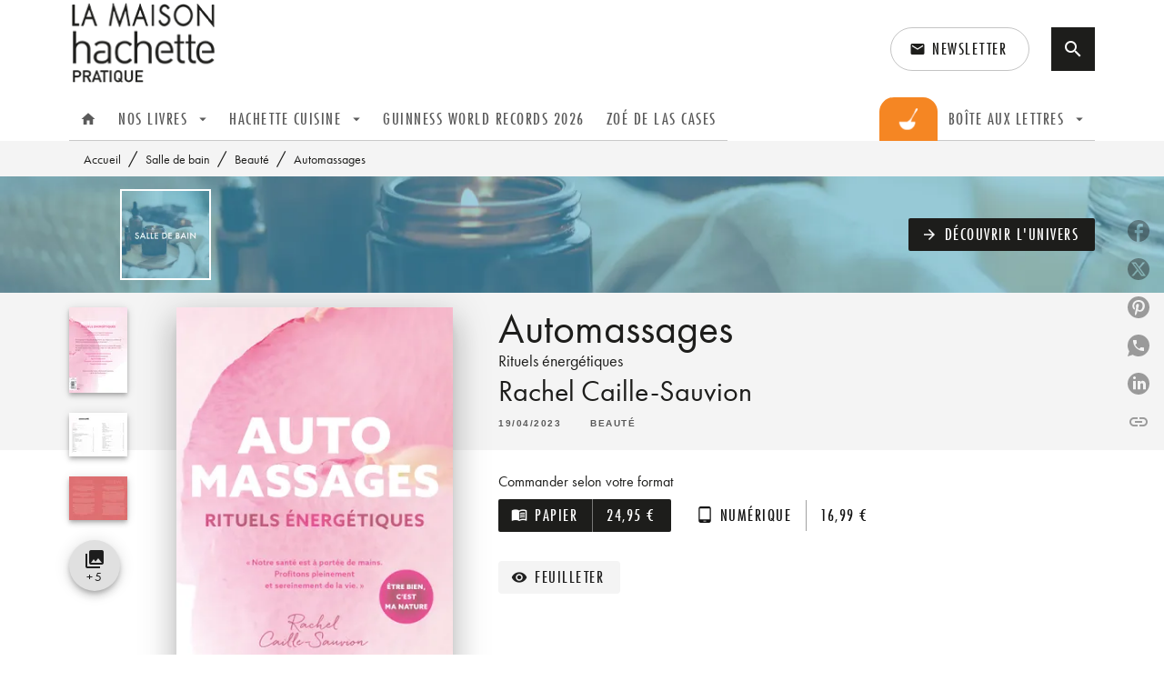

--- FILE ---
content_type: text/html
request_url: https://www.hachette-pratique.com/livre/automassages-9782019466848/
body_size: 76835
content:
<!DOCTYPE html><html lang="fr"><head><meta charSet="utf-8"/><meta name="viewport" content="width=device-width"/><meta name="next-head-count" content="2"/><link data-react-helmet="true" rel="canonical" href="https://www.hachette-pratique.com/livre/automassages-9782019466848/"/><link data-react-helmet="true" rel="preconnect" href="https://fonts.gstatic.com"/><link data-react-helmet="true" as="favicon" rel="shortcut icon" href="https://media.hachette.fr/10/2022-01/favicon-maison-hp.svg"/><meta data-react-helmet="true" name="title" content="Automassages (Grand format - Broché 2023), de Rachel Caille-Sauvion | La Maison Hachette Pratique"/><meta data-react-helmet="true" name="description" content="L’essentiel des massages énergétiques pour le bien-être des femmes. L’automassage est la méthode naturelle la plus simple pour entretenir et rétablir "/><meta data-react-helmet="true" name="tdm-reservation" content="1"/><meta data-react-helmet="true" property="og:type" content="website"/><meta data-react-helmet="true" property="og:url" content="https://www.hachette-pratique.com/livre/automassages-9782019466848/"/><meta data-react-helmet="true" property="og:title" content="Automassages (Grand format - Broché 2023), de Rachel Caille-Sauvion | La Maison Hachette Pratique"/><meta data-react-helmet="true" property="og:description" content="L’essentiel des massages énergétiques pour le bien-être des femmes. L’automassage est la méthode naturelle la plus simple pour entretenir et rétablir "/><meta data-react-helmet="true" property="og:image" content="https://media.hachette.fr/fit-in/500x500/imgArticle/HACHETTEPRATIQUE/2023/9782019466848-001-X.jpeg?source=web"/><meta data-react-helmet="true" property="twitter:card" content="summary_large_image"/><meta data-react-helmet="true" property="twitter:url" content="https://www.hachette-pratique.com/livre/automassages-9782019466848/"/><meta data-react-helmet="true" property="twitter:title" content="Automassages (Grand format - Broché 2023), de Rachel Caille-Sauvion | La Maison Hachette Pratique"/><meta data-react-helmet="true" property="twitter:description" content="L’essentiel des massages énergétiques pour le bien-être des femmes. L’automassage est la méthode naturelle la plus simple pour entretenir et rétablir "/><meta data-react-helmet="true" property="twitter:image" content="https://media.hachette.fr/fit-in/500x500/imgArticle/HACHETTEPRATIQUE/2023/9782019466848-001-X.jpeg?source=web"/><script data-react-helmet="true" type="application/ld+json">{"@context":"https://schema.org","@type":"Book","name":"Automassages","author":{"@type":"Person","name":"Rachel Caille-Sauvion","url":"https://www.hachette-pratique.com/auteur/rachel-caille-sauvion/"},"image":"https://media.hachette.fr/imgArticle/HACHETTEPRATIQUE/2023/9782019466848-001-X.jpeg?source=web","numberOfPages":260,"datePublished":"2023-04-19","offers":{"@type":"Offer","price":"24.95","pricecurrency":"EUR","url":"https://www.hachette-pratique.com/livre/automassages-9782019466848/","itemCondition":"https://schema.org/NewCondition","availability":"https://schema.org/InStock"}}</script><title data-react-helmet="true">Automassages (Grand format - Broché 2023), de Rachel Caille-Sauvion | La Maison Hachette Pratique</title><link rel="preload" href="/_next/static/css/30bb7ba8624ffc69.css" as="style"/><link rel="stylesheet" href="/_next/static/css/30bb7ba8624ffc69.css" data-n-g=""/><noscript data-n-css=""></noscript><script defer="" nomodule="" src="/_next/static/chunks/polyfills-c67a75d1b6f99dc8.js"></script><script src="/_next/static/chunks/webpack-e11b8a58d77f2ac8.js" defer=""></script><script src="/_next/static/chunks/framework-91f7956f9c79db49.js" defer=""></script><script src="/_next/static/chunks/main-5f95ec88460df6da.js" defer=""></script><script src="/_next/static/chunks/pages/_app-8443c05903048fad.js" defer=""></script><script src="/_next/static/chunks/5047-bbda3de55e25c97e.js" defer=""></script><script src="/_next/static/chunks/pages/%5B...id%5D-0c2c802db1ac62ed.js" defer=""></script><script src="/_next/static/build-prod-10-41123/_buildManifest.js" defer=""></script><script src="/_next/static/build-prod-10-41123/_ssgManifest.js" defer=""></script><style id="jss-server-side">.MuiSvgIcon-root {
  fill: currentColor;
  width: 1em;
  height: 1em;
  display: inline-block;
  font-size: 1.7142857142857142rem;
  transition: fill 200ms cubic-bezier(0.4, 0, 0.2, 1) 0ms;
  flex-shrink: 0;
  user-select: none;
}
.MuiSvgIcon-colorPrimary {
  color: #1D1D1B;
}
.MuiSvgIcon-colorSecondary {
  color: #ffffff;
}
.MuiSvgIcon-colorAction {
  color: rgba(0, 0, 0, 0.54);
}
.MuiSvgIcon-colorError {
  color: #FF1840;
}
.MuiSvgIcon-colorDisabled {
  color: rgba(0, 0, 0, 0.4);
}
.MuiSvgIcon-fontSizeInherit {
  font-size: inherit;
}
.MuiSvgIcon-fontSizeSmall {
  font-size: 1.4285714285714284rem;
}
.MuiSvgIcon-fontSizeLarge {
  font-size: 2.5rem;
}
.MuiPaper-root {
  color: #1D1D1B;
  transition: box-shadow 300ms cubic-bezier(0.4, 0, 0.2, 1) 0ms;
  background-color: #fff;
}
.MuiPaper-rounded {
  border-radius: 0;
}
.MuiPaper-outlined {
  border: 1px solid #ABBEB6;
}
.MuiPaper-elevation0 {
  box-shadow: none;
}
.MuiPaper-elevation1 {
  box-shadow: 0px 2px 1px -1px rgba(0,0,0,0.2),0px 1px 1px 0px rgba(0,0,0,0.14),0px 1px 3px 0px rgba(0,0,0,0.12);
}
.MuiPaper-elevation2 {
  box-shadow: 0px 3px 1px -2px rgba(0,0,0,0.2),0px 2px 2px 0px rgba(0,0,0,0.14),0px 1px 5px 0px rgba(0,0,0,0.12);
}
.MuiPaper-elevation3 {
  box-shadow: 0px 3px 3px -2px rgba(0,0,0,0.2),0px 3px 4px 0px rgba(0,0,0,0.14),0px 1px 8px 0px rgba(0,0,0,0.12);
}
.MuiPaper-elevation4 {
  box-shadow: 0px 2px 4px -1px rgba(0,0,0,0.2),0px 4px 5px 0px rgba(0,0,0,0.14),0px 1px 10px 0px rgba(0,0,0,0.12);
}
.MuiPaper-elevation5 {
  box-shadow: 0px 3px 5px -1px rgba(0,0,0,0.2),0px 5px 8px 0px rgba(0,0,0,0.14),0px 1px 14px 0px rgba(0,0,0,0.12);
}
.MuiPaper-elevation6 {
  box-shadow: 0px 3px 5px -1px rgba(0,0,0,0.2),0px 6px 10px 0px rgba(0,0,0,0.14),0px 1px 18px 0px rgba(0,0,0,0.12);
}
.MuiPaper-elevation7 {
  box-shadow: 0px 4px 5px -2px rgba(0,0,0,0.2),0px 7px 10px 1px rgba(0,0,0,0.14),0px 2px 16px 1px rgba(0,0,0,0.12);
}
.MuiPaper-elevation8 {
  box-shadow: 0px 5px 5px -3px rgba(0,0,0,0.2),0px 8px 10px 1px rgba(0,0,0,0.14),0px 3px 14px 2px rgba(0,0,0,0.12);
}
.MuiPaper-elevation9 {
  box-shadow: 0px 5px 6px -3px rgba(0,0,0,0.2),0px 9px 12px 1px rgba(0,0,0,0.14),0px 3px 16px 2px rgba(0,0,0,0.12);
}
.MuiPaper-elevation10 {
  box-shadow: 0px 6px 6px -3px rgba(0,0,0,0.2),0px 10px 14px 1px rgba(0,0,0,0.14),0px 4px 18px 3px rgba(0,0,0,0.12);
}
.MuiPaper-elevation11 {
  box-shadow: 0px 6px 7px -4px rgba(0,0,0,0.2),0px 11px 15px 1px rgba(0,0,0,0.14),0px 4px 20px 3px rgba(0,0,0,0.12);
}
.MuiPaper-elevation12 {
  box-shadow: 0px 7px 8px -4px rgba(0,0,0,0.2),0px 12px 17px 2px rgba(0,0,0,0.14),0px 5px 22px 4px rgba(0,0,0,0.12);
}
.MuiPaper-elevation13 {
  box-shadow: 0px 7px 8px -4px rgba(0,0,0,0.2),0px 13px 19px 2px rgba(0,0,0,0.14),0px 5px 24px 4px rgba(0,0,0,0.12);
}
.MuiPaper-elevation14 {
  box-shadow: 0px 7px 9px -4px rgba(0,0,0,0.2),0px 14px 21px 2px rgba(0,0,0,0.14),0px 5px 26px 4px rgba(0,0,0,0.12);
}
.MuiPaper-elevation15 {
  box-shadow: 0px 8px 9px -5px rgba(0,0,0,0.2),0px 15px 22px 2px rgba(0,0,0,0.14),0px 6px 28px 5px rgba(0,0,0,0.12);
}
.MuiPaper-elevation16 {
  box-shadow: 0px 8px 10px -5px rgba(0,0,0,0.2),0px 16px 24px 2px rgba(0,0,0,0.14),0px 6px 30px 5px rgba(0,0,0,0.12);
}
.MuiPaper-elevation17 {
  box-shadow: 0px 8px 11px -5px rgba(0,0,0,0.2),0px 17px 26px 2px rgba(0,0,0,0.14),0px 6px 32px 5px rgba(0,0,0,0.12);
}
.MuiPaper-elevation18 {
  box-shadow: 0px 9px 11px -5px rgba(0,0,0,0.2),0px 18px 28px 2px rgba(0,0,0,0.14),0px 7px 34px 6px rgba(0,0,0,0.12);
}
.MuiPaper-elevation19 {
  box-shadow: 0px 9px 12px -6px rgba(0,0,0,0.2),0px 19px 29px 2px rgba(0,0,0,0.14),0px 7px 36px 6px rgba(0,0,0,0.12);
}
.MuiPaper-elevation20 {
  box-shadow: 0px 10px 13px -6px rgba(0,0,0,0.2),0px 20px 31px 3px rgba(0,0,0,0.14),0px 8px 38px 7px rgba(0,0,0,0.12);
}
.MuiPaper-elevation21 {
  box-shadow: 0px 10px 13px -6px rgba(0,0,0,0.2),0px 21px 33px 3px rgba(0,0,0,0.14),0px 8px 40px 7px rgba(0,0,0,0.12);
}
.MuiPaper-elevation22 {
  box-shadow: 0px 10px 14px -6px rgba(0,0,0,0.2),0px 22px 35px 3px rgba(0,0,0,0.14),0px 8px 42px 7px rgba(0,0,0,0.12);
}
.MuiPaper-elevation23 {
  box-shadow: 0px 11px 14px -7px rgba(0,0,0,0.2),0px 23px 36px 3px rgba(0,0,0,0.14),0px 9px 44px 8px rgba(0,0,0,0.12);
}
.MuiPaper-elevation24 {
  box-shadow: 0px 11px 15px -7px rgba(0,0,0,0.2),0px 24px 38px 3px rgba(0,0,0,0.14),0px 9px 46px 8px rgba(0,0,0,0.12);
}
.MuiButtonBase-root {
  color: inherit;
  border: 0;
  cursor: pointer;
  margin: 0;
  display: inline-flex;
  outline: 0;
  padding: 0;
  position: relative;
  align-items: center;
  user-select: none;
  border-radius: 0;
  vertical-align: middle;
  -moz-appearance: none;
  justify-content: center;
  text-decoration: none;
  background-color: transparent;
  -webkit-appearance: none;
  -webkit-tap-highlight-color: transparent;
}
.MuiButtonBase-root::-moz-focus-inner {
  border-style: none;
}
.MuiButtonBase-root.Mui-disabled {
  cursor: default;
  pointer-events: none;
}
@media print {
  .MuiButtonBase-root {
    color-adjust: exact;
  }
}
  .MuiIconButton-root {
    flex: 0 0 auto;
    color: rgba(0, 0, 0, 0.54);
    padding: 12px;
    overflow: visible;
    font-size: 1.7142857142857142rem;
    text-align: center;
    transition: background-color 150ms cubic-bezier(0.4, 0, 0.2, 1) 0ms;
    border-radius: 50%;
  }
  .MuiIconButton-root:hover {
    background-color: rgba(0, 0, 0, 0);
  }
  .MuiIconButton-root.Mui-disabled {
    color: rgba(0, 0, 0, 0.4);
    background-color: transparent;
  }
@media (hover: none) {
  .MuiIconButton-root:hover {
    background-color: transparent;
  }
}
  .MuiIconButton-edgeStart {
    margin-left: -12px;
  }
  .MuiIconButton-sizeSmall.MuiIconButton-edgeStart {
    margin-left: -3px;
  }
  .MuiIconButton-edgeEnd {
    margin-right: -12px;
  }
  .MuiIconButton-sizeSmall.MuiIconButton-edgeEnd {
    margin-right: -3px;
  }
  .MuiIconButton-colorInherit {
    color: inherit;
  }
  .MuiIconButton-colorPrimary {
    color: #1D1D1B;
  }
  .MuiIconButton-colorPrimary:hover {
    background-color: rgba(29, 29, 27, 0);
  }
@media (hover: none) {
  .MuiIconButton-colorPrimary:hover {
    background-color: transparent;
  }
}
  .MuiIconButton-colorSecondary {
    color: #ffffff;
  }
  .MuiIconButton-colorSecondary:hover {
    background-color: rgba(255, 255, 255, 0);
  }
@media (hover: none) {
  .MuiIconButton-colorSecondary:hover {
    background-color: transparent;
  }
}
  .MuiIconButton-sizeSmall {
    padding: 3px;
    font-size: 1.2857142857142856rem;
  }
  .MuiIconButton-label {
    width: 100%;
    display: flex;
    align-items: inherit;
    justify-content: inherit;
  }

  .jss1 {  }
  .jss2 {  }
  .jss3 {  }
  .MuiTypography-root {
    margin: 0;
  }
  .MuiTypography-body2 {
    font-size: 1rem;
    font-family: 'futura-pt', sans-serif;
    font-weight: 400;
    line-height: 1.375;
  }
  .MuiTypography-body1 {
    font-size: 1.0625rem;
    font-family: 'futura-pt', sans-serif;
    font-weight: 400;
    line-height: 1.3;
  }
@media (min-width:600px) {
  .MuiTypography-body1 {
    font-size: 1.1538rem;
  }
}
@media (min-width:960px) {
  .MuiTypography-body1 {
    font-size: 1.1538rem;
  }
}
@media (min-width:1176px) {
  .MuiTypography-body1 {
    font-size: 1.1538rem;
  }
}
  .MuiTypography-caption {
    font-size: 0.875rem;
    font-family: 'futura-pt', sans-serif;
    font-weight: 500;
    line-height: 1.14;
  }
  .MuiTypography-button {
    font-size: 1.0625rem;
    font-family: 'futura-pt-condensed', sans-serif;
    font-weight: 500;
    line-height: 1.25;
    letter-spacing: 1.5px;
    text-transform: uppercase;
  }
@media (min-width:600px) {
  .MuiTypography-button {
    font-size: 1rem;
  }
}
@media (min-width:960px) {
  .MuiTypography-button {
    font-size: 1.2rem;
  }
}
@media (min-width:1176px) {
  .MuiTypography-button {
    font-size: 1.2rem;
  }
}
  .MuiTypography-h1 {
    font-size: 3rem;
    font-family: 'futura-pt', sans-serif;
    font-weight: 400;
    line-height: 1.025;
  }
@media (min-width:600px) {
  .MuiTypography-h1 {
    font-size: 3.9024rem;
  }
}
@media (min-width:960px) {
  .MuiTypography-h1 {
    font-size: 4.6341rem;
  }
}
@media (min-width:1176px) {
  .MuiTypography-h1 {
    font-size: 4.878rem;
  }
}
  .MuiTypography-h2 {
    font-size: 2.25rem;
    font-family: 'futura-pt', sans-serif;
    font-weight: 400;
    line-height: 1.035;
  }
@media (min-width:600px) {
  .MuiTypography-h2 {
    font-size: 2.8986rem;
  }
}
@media (min-width:960px) {
  .MuiTypography-h2 {
    font-size: 3.3816rem;
  }
}
@media (min-width:1176px) {
  .MuiTypography-h2 {
    font-size: 3.3816rem;
  }
}
  .MuiTypography-h3 {
    font-size: 2rem;
    font-family: 'futura-pt', sans-serif;
    font-weight: 400;
    line-height: 1.04;
  }
@media (min-width:600px) {
  .MuiTypography-h3 {
    font-size: 2.4038rem;
  }
}
@media (min-width:960px) {
  .MuiTypography-h3 {
    font-size: 2.8846rem;
  }
}
@media (min-width:1176px) {
  .MuiTypography-h3 {
    font-size: 2.8846rem;
  }
}
  .MuiTypography-h4 {
    font-size: 1.5rem;
    font-family: 'futura-pt', sans-serif;
    font-weight: 400;
    line-height: 1.0625;
  }
@media (min-width:600px) {
  .MuiTypography-h4 {
    font-size: 1.6471rem;
  }
}
@media (min-width:960px) {
  .MuiTypography-h4 {
    font-size: 1.8824rem;
  }
}
@media (min-width:1176px) {
  .MuiTypography-h4 {
    font-size: 2.1176rem;
  }
}
  .MuiTypography-h5 {
    font-size: 1.25rem;
    font-family: 'futura-pt', sans-serif;
    font-weight: 400;
    line-height: 1.17;
  }
@media (min-width:600px) {
  .MuiTypography-h5 {
    font-size: 1.2821rem;
  }
}
@media (min-width:960px) {
  .MuiTypography-h5 {
    font-size: 1.4957rem;
  }
}
@media (min-width:1176px) {
  .MuiTypography-h5 {
    font-size: 1.4957rem;
  }
}
  .MuiTypography-h6 {
    font-size: 1.125rem;
    font-family: 'futura-pt', sans-serif;
    font-weight: 400;
    line-height: 1.4;
  }
@media (min-width:600px) {
  .MuiTypography-h6 {
    font-size: 1.25rem;
  }
}
@media (min-width:960px) {
  .MuiTypography-h6 {
    font-size: 1.25rem;
  }
}
@media (min-width:1176px) {
  .MuiTypography-h6 {
    font-size: 1.25rem;
  }
}
  .MuiTypography-subtitle1 {
    font-size: 1rem;
    font-family: 'futura-pt', sans-serif;
    font-weight: 400;
    line-height: 1.375;
  }
  .MuiTypography-subtitle2 {
    font-size: 1.0625rem;
    font-family: 'futura-pt', sans-serif;
    font-weight: 400;
    line-height: 1.3;
  }
@media (min-width:600px) {
  .MuiTypography-subtitle2 {
    font-size: 1.1538rem;
  }
}
@media (min-width:960px) {
  .MuiTypography-subtitle2 {
    font-size: 1.1538rem;
  }
}
@media (min-width:1176px) {
  .MuiTypography-subtitle2 {
    font-size: 1.1538rem;
  }
}
  .MuiTypography-overline {
    font-size: 0.8rem;
    font-family: 'futura-pt', sans-serif;
    font-weight: 500;
    line-height: 1.15;
    text-transform: uppercase;
  }
  .MuiTypography-srOnly {
    width: 1px;
    height: 1px;
    overflow: hidden;
    position: absolute;
  }
  .MuiTypography-alignLeft {
    text-align: left;
  }
  .MuiTypography-alignCenter {
    text-align: center;
  }
  .MuiTypography-alignRight {
    text-align: right;
  }
  .MuiTypography-alignJustify {
    text-align: justify;
  }
  .MuiTypography-noWrap {
    overflow: hidden;
    white-space: nowrap;
    text-overflow: ellipsis;
  }
  .MuiTypography-gutterBottom {
    margin-bottom: 0.35em;
  }
  .MuiTypography-paragraph {
    margin-bottom: 16px;
  }
  .MuiTypography-colorInherit {
    color: inherit;
  }
  .MuiTypography-colorPrimary {
    color: #1D1D1B;
  }
  .MuiTypography-colorSecondary {
    color: #ffffff;
  }
  .MuiTypography-colorTextPrimary {
    color: #1D1D1B;
  }
  .MuiTypography-colorTextSecondary {
    color: #1D1D1B;
  }
  .MuiTypography-colorError {
    color: #FF1840;
  }
  .MuiTypography-displayInline {
    display: inline;
  }
  .MuiTypography-displayBlock {
    display: block;
  }
  .MuiBreadcrumbs-ol {
    margin: 0;
    display: flex;
    padding: 0;
    flex-wrap: wrap;
    list-style: none;
    align-items: center;
  }
  .MuiBreadcrumbs-separator {
    display: flex;
    margin-left: 8px;
    user-select: none;
    margin-right: 8px;
    vertical-align: middle;
  }
  .MuiButton-root {
    color: #1D1D1B;
    padding: 6px 16px;
    font-size: 1.0625rem;
    min-width: 64px;
    box-sizing: border-box;
    min-height: 36px;
    transition: background-color 250ms cubic-bezier(0.4, 0, 0.2, 1) 0ms,box-shadow 250ms cubic-bezier(0.4, 0, 0.2, 1) 0ms,border 250ms cubic-bezier(0.4, 0, 0.2, 1) 0ms;
    font-family: 'futura-pt-condensed', sans-serif;
    font-weight: 500;
    line-height: 1.25;
    padding-left: 18px;
    border-radius: 4px;
    padding-right: 18px;
    letter-spacing: 1.5px;
    text-transform: uppercase;
  }
@media (min-width:600px) {
  .MuiButton-root {
    font-size: 1rem;
  }
}
@media (min-width:960px) {
  .MuiButton-root {
    font-size: 1.2rem;
  }
}
@media (min-width:1176px) {
  .MuiButton-root {
    font-size: 1.2rem;
  }
}
  .MuiButton-root:hover {
    text-decoration: none;
    background-color: rgba(29, 29, 27, 0);
  }
  .MuiButton-root.Mui-disabled {
    color: rgba(0, 0, 0, 0.4);
  }
@media (hover: none) {
  .MuiButton-root:hover {
    background-color: transparent;
  }
}
  .MuiButton-root:hover.Mui-disabled {
    background-color: transparent;
  }
  .MuiButton-label {
    width: 100%;
    display: inherit;
    align-items: inherit;
    justify-content: inherit;
  }
  .MuiButton-text {
    color: rgba(0, 0, 0, 1);
    opacity: 1;
    padding: 6px 8px;
  }
  .MuiButton-text:hover {
    opacity: 1;
  }
  .MuiButton-textPrimary {
    color: #1D1D1B;
  }
  .MuiButton-textPrimary:hover {
    background-color: rgba(29, 29, 27, 0);
  }
@media (hover: none) {
  .MuiButton-textPrimary:hover {
    background-color: transparent;
  }
}
  .MuiButton-textSecondary {
    color: #ffffff;
  }
  .MuiButton-textSecondary:hover {
    background-color: rgba(255, 255, 255, 0);
  }
@media (hover: none) {
  .MuiButton-textSecondary:hover {
    background-color: transparent;
  }
}
  .MuiButton-outlined {
    border: 1px solid rgba(0, 0, 0, 0.23);
    padding: 5px 15px;
    box-shadow: none;
    border-radius: 2px;
    background-color: transparent;
  }
  .MuiButton-outlined.Mui-disabled {
    border: 1px solid rgba(0, 0, 0, 0.2);
  }
  .MuiButton-outlinedPrimary {
    color: #141414;
    border: 1px solid rgba(29, 29, 27, 0.5);
    border-color: #141414;
  }
  .MuiButton-outlinedPrimary:hover {
    color: #141414;
    border: 1px solid #1D1D1B;
    box-shadow: 0px 2px 4px -1px rgba(0,0,0,0.2),0px 4px 5px 0px rgba(0,0,0,0.14),0px 1px 10px 0px rgba(0,0,0,0.12);
    border-color: #141414;
    background-color: #fff;
  }
  .MuiButton-outlinedPrimary.Mui-disabled {
    color: rgba(255, 255, 255, 0.40);
    opacity: 0.5;
    background-color: #1D1D1B;
  }
  .MuiButton-outlinedPrimary:focus {
    color: #fff;
    box-shadow: 0px 2px 4px -1px rgba(0,0,0,0.2),0px 4px 5px 0px rgba(0,0,0,0.14),0px 1px 10px 0px rgba(0,0,0,0.12);
    border-color: #1D1D1B;
    background-color: #1D1D1B;
  }
@media (hover: none) {
  .MuiButton-outlinedPrimary:hover {
    background-color: transparent;
  }
}
  .MuiButton-outlinedSecondary {
    color: #141414;
    border: 1px solid rgba(255, 255, 255, 0.5);
    border-color: #fff;
    background-color: #fff;
  }
  .MuiButton-outlinedSecondary:hover {
    color: #141414;
    border: 1px solid #ffffff;
    box-shadow: 0px 2px 4px -1px rgba(0,0,0,0.2),0px 4px 5px 0px rgba(0,0,0,0.14),0px 1px 10px 0px rgba(0,0,0,0.12);
    border-color: #fff;
    background-color: #fff;
  }
  .MuiButton-outlinedSecondary.Mui-disabled {
    color: rgba(255, 255, 255, 0.40);
    border: 1px solid rgba(0, 0, 0, 0.4);
    background-color: #ffffff;
  }
  .MuiButton-outlinedSecondary .MuiTouchRipple-child {
    background-color: #f5f5f5;
  }
  .MuiButton-outlinedSecondary:focus {
    0: b;
    1: u;
    2: t;
    3: t;
    4: o;
    5: n;
    6: s;
    7: .;
    8: o;
    9: u;
    10: t;
    11: l;
    12: i;
    13: n;
    14: e;
    15: d;
    16: S;
    17: e;
    18: c;
    19: o;
    20: n;
    21: d;
    22: a;
    23: r;
    24: y;
    25: .;
    26: h;
    27: o;
    28: v;
    29: e;
    30: r;
  }
  .MuiButton-outlinedSecondary  {
    -mui-touch-ripple-child: [object Object];
  }
@media (hover: none) {
  .MuiButton-outlinedSecondary:hover {
    background-color: transparent;
  }
}
  .MuiButton-contained {
    color: rgba(0, 0, 0, 0.87);
    box-shadow: none;
    border-radius: none;
    background-color: #e0e0e0;
  }
  .MuiButton-contained:hover {
    box-shadow: 0px 2px 4px -1px rgba(0,0,0,0.2),0px 4px 5px 0px rgba(0,0,0,0.14),0px 1px 10px 0px rgba(0,0,0,0.12);
    background-color: #d5d5d5;
  }
  .MuiButton-contained.Mui-focusVisible {
    box-shadow: 0px 3px 5px -1px rgba(0,0,0,0.2),0px 6px 10px 0px rgba(0,0,0,0.14),0px 1px 18px 0px rgba(0,0,0,0.12);
  }
  .MuiButton-contained:active {
    box-shadow: 0px 5px 5px -3px rgba(0,0,0,0.2),0px 8px 10px 1px rgba(0,0,0,0.14),0px 3px 14px 2px rgba(0,0,0,0.12);
  }
  .MuiButton-contained.Mui-disabled {
    color: rgba(0, 0, 0, 0.4);
    box-shadow: none;
    background-color: rgba(0, 0, 0, 0.4);
  }
@media (hover: none) {
  .MuiButton-contained:hover {
    box-shadow: 0px 3px 1px -2px rgba(0,0,0,0.2),0px 2px 2px 0px rgba(0,0,0,0.14),0px 1px 5px 0px rgba(0,0,0,0.12);
    background-color: #e0e0e0;
  }
}
  .MuiButton-contained:hover.Mui-disabled {
    background-color: rgba(0, 0, 0, 0.2);
  }
  .MuiButton-containedPrimary {
    color: #fff;
    box-shadow: none;
    border-radius: 2px;
    background-color: #1D1D1B;
  }
  .MuiButton-containedPrimary:hover {
    color: #fff;
    background: linear-gradient(#1D1D1B, #000000);;
    box-shadow: 0px 2px 4px -1px rgba(0,0,0,0.2),0px 4px 5px 0px rgba(0,0,0,0.14),0px 1px 10px 0px rgba(0,0,0,0.12);
    background-color: #4B4B4B;
  }
  .MuiButton-containedPrimary .MuiTouchRipple-child {
    background-color: #1D1D1B;
  }
  .MuiButton-containedPrimary.Mui-disabled {
    color: rgba(0, 0, 0, 0.40);
    background-color: #4B4B4B;
  }
  .MuiButton-containedPrimary:focus {
    background-color: #4B4B4B;
  }
  .MuiButton-containedPrimary  {
    -mui-touch-ripple-child: [object Object];
  }
@media (hover: none) {
  .MuiButton-containedPrimary:hover {
    background-color: #1D1D1B;
  }
}
  .MuiButton-containedSecondary {
    color: #fff;
    border: 0px solid #000000;
    box-shadow: none;
    border-radius: 2px;
    background-color: #f58000;
  }
  .MuiButton-containedSecondary:hover {
    color: #fff;
    box-shadow: 0px 3px 1px -2px rgba(0,0,0,0.2),0px 2px 2px 0px rgba(0,0,0,0.14),0px 1px 5px 0px rgba(0,0,0,0.12);
    background-color: #f45e00;
  }
  .MuiButton-containedSecondary .MuiTouchRipple-child {
    background-color: #f45e00;
  }
  .MuiButton-containedSecondary.Mui-disabled {
    color: rgba(0, 0, 0, 0.40);
    background-color: #f45e00;
  }
  .MuiButton-containedSecondary:focus {
    color: #fff;
    box-shadow: 0px 2px 4px -1px rgba(0,0,0,0.2),0px 4px 5px 0px rgba(0,0,0,0.14),0px 1px 10px 0px rgba(0,0,0,0.12);
    background-color: #f45e00;
  }
@media (hover: none) {
  .MuiButton-containedSecondary:hover {
    background-color: #ffffff;
  }
}
  .MuiButton-disableElevation {
    box-shadow: none;
  }
  .MuiButton-disableElevation:hover {
    box-shadow: none;
  }
  .MuiButton-disableElevation.Mui-focusVisible {
    box-shadow: none;
  }
  .MuiButton-disableElevation:active {
    box-shadow: none;
  }
  .MuiButton-disableElevation.Mui-disabled {
    box-shadow: none;
  }
  .MuiButton-colorInherit {
    color: inherit;
    border-color: currentColor;
  }
  .MuiButton-textSizeSmall {
    padding: 4px 5px;
    font-size: 0.9285714285714285rem;
  }
  .MuiButton-textSizeLarge {
    padding: 8px 11px;
    font-size: 1.0714285714285714rem;
  }
  .MuiButton-outlinedSizeSmall {
    padding: 3px 9px;
    font-size: 0.9285714285714285rem;
  }
  .MuiButton-outlinedSizeLarge {
    padding: 7px 21px;
    font-size: 1.0714285714285714rem;
  }
  .MuiButton-containedSizeSmall {
    padding: 4px 10px;
    font-size: 0.9285714285714285rem;
  }
  .MuiButton-containedSizeLarge {
    padding: 8px 22px;
    font-size: 1.0714285714285714rem;
  }
  .MuiButton-fullWidth {
    width: 100%;
  }
  .MuiButton-startIcon {
    display: inherit;
    margin-left: -4px;
    margin-right: 8px;
  }
  .MuiButton-startIcon.MuiButton-iconSizeSmall {
    margin-left: -2px;
  }
  .MuiButton-endIcon {
    display: inherit;
    margin-left: 8px;
    margin-right: -4px;
  }
  .MuiButton-endIcon.MuiButton-iconSizeSmall {
    margin-right: -2px;
  }
  .MuiButton-iconSizeSmall > *:first-child {
    font-size: 18px;
  }
  .MuiButton-iconSizeMedium > *:first-child {
    font-size: 20px;
  }
  .MuiButton-iconSizeLarge > *:first-child {
    font-size: 22px;
  }
  .MuiCard-root {
    overflow: hidden;
  }
  .MuiCardActionArea-root {
    width: 100%;
    display: block;
    text-align: inherit;
  }
  .MuiCardActionArea-root:hover .MuiCardActionArea-focusHighlight {
    opacity: 0;
  }
  .MuiCardActionArea-root.Mui-focusVisible .MuiCardActionArea-focusHighlight {
    opacity: 0.12;
  }
  .MuiCardActionArea-focusHighlight {
    top: 0;
    left: 0;
    right: 0;
    bottom: 0;
    opacity: 0;
    overflow: hidden;
    position: absolute;
    transition: opacity 250ms cubic-bezier(0.4, 0, 0.2, 1) 0ms;
    border-radius: inherit;
    pointer-events: none;
    background-color: currentcolor;
  }
  .MuiCardContent-root {
    padding: 16px;
  }
  .MuiCardContent-root:last-child {
    padding-bottom: 24px;
  }
  .MuiChip-root {
    color: rgba(0, 0, 0, .64);
    border: none;
    cursor: default;
    height: 24px;
    display: inline-flex;
    outline: 0;
    padding: 0;
    font-size: 14px;
    box-sizing: border-box;
    transition: background-color 300ms cubic-bezier(0.4, 0, 0.2, 1) 0ms,box-shadow 300ms cubic-bezier(0.4, 0, 0.2, 1) 0ms;
    align-items: center;
    font-family: "Mukta", "Helvetica", "Arial", sans-serif;
    font-weight: 600;
    white-space: nowrap;
    border-radius: 0px;
    letter-spacing: 0.094rem;
    text-transform: uppercase;
    vertical-align: middle;
    justify-content: center;
    text-decoration: none;
    background-color: transparent;
  }
  .MuiChip-root.Mui-disabled {
    opacity: 0.5;
    pointer-events: none;
  }
  .MuiChip-root .MuiChip-avatar {
    color: #616161;
    width: 24px;
    height: 24px;
    font-size: 0.8571428571428571rem;
    margin-left: 5px;
    margin-right: -6px;
  }
  .MuiChip-root .MuiChip-avatarColorPrimary {
    color: #fff;
    background-color: #000000;
  }
  .MuiChip-root .MuiChip-avatarColorSecondary {
    color: #fff;
    background-color: #DDDDDD;
  }
  .MuiChip-root .MuiChip-avatarSmall {
    width: 18px;
    height: 18px;
    font-size: 0.7142857142857142rem;
    margin-left: 4px;
    margin-right: -4px;
  }
  .MuiChip-sizeSmall {
    height: 18px;
    font-size: 0.625rem;
  }
  .MuiChip-colorPrimary {
    color: #fff;
    background-color: #1D1D1B;
  }
  .MuiChip-colorSecondary {
    color: #fff;
    background-color: #ffffff;
  }
  .MuiChip-clickable {
    cursor: pointer;
    user-select: none;
    -webkit-tap-highlight-color: transparent;
  }
  .MuiChip-clickable:hover, .MuiChip-clickable:focus {
    color: #1D1D1B;
    background-color: inherit;
  }
  .MuiChip-clickable:active {
    box-shadow: 0px 2px 1px -1px rgba(0,0,0,0.2),0px 1px 1px 0px rgba(0,0,0,0.14),0px 1px 3px 0px rgba(0,0,0,0.12);
  }
  .MuiChip-clickableColorPrimary:hover, .MuiChip-clickableColorPrimary:focus {
    background-color: rgb(47, 47, 45);
  }
  .MuiChip-clickableColorSecondary:hover, .MuiChip-clickableColorSecondary:focus {
    background-color: rgb(234, 234, 234);
  }
  .MuiChip-deletable:focus {
    background-color: rgb(206, 206, 206);
  }
  .MuiChip-deletableColorPrimary:focus {
    background-color: rgb(74, 74, 72);
  }
  .MuiChip-deletableColorSecondary:focus {
    background-color: rgb(204, 204, 204);
  }
  .MuiChip-outlined {
    border: 1px solid rgba(0, 0, 0, 0.23);
    background-color: transparent;
  }
  .MuiChip-clickable.MuiChip-outlined:hover, .MuiChip-clickable.MuiChip-outlined:focus, .MuiChip-deletable.MuiChip-outlined:focus {
    background-color: rgba(29, 29, 27, 0);
  }
  .MuiChip-outlined .MuiChip-avatar {
    margin-left: 4px;
  }
  .MuiChip-outlined .MuiChip-avatarSmall {
    margin-left: 2px;
  }
  .MuiChip-outlined .MuiChip-icon {
    margin-left: 4px;
  }
  .MuiChip-outlined .MuiChip-iconSmall {
    margin-left: 2px;
  }
  .MuiChip-outlined .MuiChip-deleteIcon {
    margin-right: 5px;
  }
  .MuiChip-outlined .MuiChip-deleteIconSmall {
    margin-right: 3px;
  }
  .MuiChip-outlinedPrimary {
    color: #1D1D1B;
    border: 1px solid #1D1D1B;
  }
  .MuiChip-clickable.MuiChip-outlinedPrimary:hover, .MuiChip-clickable.MuiChip-outlinedPrimary:focus, .MuiChip-deletable.MuiChip-outlinedPrimary:focus {
    background-color: rgba(29, 29, 27, 0);
  }
  .MuiChip-outlinedSecondary {
    color: #ffffff;
    border: 1px solid #ffffff;
  }
  .MuiChip-clickable.MuiChip-outlinedSecondary:hover, .MuiChip-clickable.MuiChip-outlinedSecondary:focus, .MuiChip-deletable.MuiChip-outlinedSecondary:focus {
    background-color: rgba(255, 255, 255, 0);
  }
  .MuiChip-icon {
    color: #616161;
    margin-left: 5px;
    margin-right: -6px;
  }
  .MuiChip-iconSmall {
    width: 18px;
    height: 18px;
    margin-left: 4px;
    margin-right: -4px;
  }
  .MuiChip-iconColorPrimary {
    color: inherit;
  }
  .MuiChip-iconColorSecondary {
    color: inherit;
  }
  .MuiChip-label {
    overflow: hidden;
    white-space: nowrap;
    padding-left: 6px;
    padding-right: 6px;
    text-overflow: ellipsis;
  }
  .MuiChip-labelSmall {
    padding-left: 8px;
    padding-right: 8px;
  }
  .MuiChip-deleteIcon {
    color: rgba(29, 29, 27, 0.26);
    width: 22px;
    cursor: pointer;
    height: 22px;
    margin: 0 5px 0 -6px;
    -webkit-tap-highlight-color: transparent;
  }
  .MuiChip-deleteIcon:hover {
    color: rgba(29, 29, 27, 0.4);
  }
  .MuiChip-deleteIconSmall {
    width: 16px;
    height: 16px;
    margin-left: -4px;
    margin-right: 4px;
  }
  .MuiChip-deleteIconColorPrimary {
    color: rgba(255, 255, 255, 0.7);
  }
  .MuiChip-deleteIconColorPrimary:hover, .MuiChip-deleteIconColorPrimary:active {
    color: #fff;
  }
  .MuiChip-deleteIconColorSecondary {
    color: rgba(255, 255, 255, 0.7);
  }
  .MuiChip-deleteIconColorSecondary:hover, .MuiChip-deleteIconColorSecondary:active {
    color: #fff;
  }
  .MuiChip-deleteIconOutlinedColorPrimary {
    color: rgba(29, 29, 27, 0.7);
  }
  .MuiChip-deleteIconOutlinedColorPrimary:hover, .MuiChip-deleteIconOutlinedColorPrimary:active {
    color: #1D1D1B;
  }
  .MuiChip-deleteIconOutlinedColorSecondary {
    color: rgba(255, 255, 255, 0.7);
  }
  .MuiChip-deleteIconOutlinedColorSecondary:hover, .MuiChip-deleteIconOutlinedColorSecondary:active {
    color: #ffffff;
  }
  .MuiContainer-root {
    width: 100%;
    display: block;
    box-sizing: border-box;
    margin-left: auto;
    margin-right: auto;
    padding-left: 16px;
    padding-right: 16px;
  }
@media (min-width:600px) {
  .MuiContainer-root {
    padding-left: 24px;
    padding-right: 24px;
  }
}
  .MuiContainer-disableGutters {
    padding-left: 0;
    padding-right: 0;
  }
@media (min-width:600px) {
  .MuiContainer-fixed {
    max-width: 600px;
  }
}
@media (min-width:936px) {
  .MuiContainer-fixed {
    max-width: 936px;
  }
}
@media (min-width:960px) {
  .MuiContainer-fixed {
    max-width: 960px;
  }
}
@media (min-width:1176px) {
  .MuiContainer-fixed {
    max-width: 1176px;
  }
}
@media (min-width:1512px) {
  .MuiContainer-fixed {
    max-width: 1512px;
  }
}
@media (min-width:0px) {
  .MuiContainer-maxWidthXs {
    max-width: 444px;
  }
}
@media (min-width:600px) {
  .MuiContainer-maxWidthSm {
    max-width: 600px;
  }
}
@media (min-width:960px) {
  .MuiContainer-maxWidthMd {
    max-width: 960px;
  }
}
@media (min-width:1176px) {
  .MuiContainer-maxWidthLg {
    max-width: 1176px;
  }
}
@media (min-width:1512px) {
  .MuiContainer-maxWidthXl {
    max-width: 1512px;
  }
}
  html {
    box-sizing: border-box;
    -webkit-font-smoothing: antialiased;
    -moz-osx-font-smoothing: grayscale;
  }
  *, *::before, *::after {
    box-sizing: inherit;
  }
  strong, b {
    font-weight: 700;
  }
  body {
    color: #1D1D1B;
    margin: 0;
    font-size: 1rem;
    font-family: 'futura-pt', sans-serif;
    font-weight: 400;
    line-height: 1.375;
    background-color: #fff;
  }
@media print {
  body {
    background-color: #fff;
  }
}
  body::backdrop {
    background-color: #fff;
  }
  .MuiDrawer-docked {
    flex: 0 0 auto;
  }
  .MuiDrawer-paper {
    top: 0;
    flex: 1 0 auto;
    height: 100%;
    display: flex;
    outline: 0;
    z-index: 1200;
    position: fixed;
    overflow-y: auto;
    flex-direction: column;
    -webkit-overflow-scrolling: touch;
  }
  .MuiDrawer-paperAnchorLeft {
    left: 0;
    right: auto;
  }
  .MuiDrawer-paperAnchorRight {
    left: auto;
    right: 0;
  }
  .MuiDrawer-paperAnchorTop {
    top: 0;
    left: 0;
    right: 0;
    bottom: auto;
    height: auto;
    max-height: 100%;
  }
  .MuiDrawer-paperAnchorBottom {
    top: auto;
    left: 0;
    right: 0;
    bottom: 0;
    height: auto;
    max-height: 100%;
  }
  .MuiDrawer-paperAnchorDockedLeft {
    border-right: 1px solid #ABBEB6;
  }
  .MuiDrawer-paperAnchorDockedTop {
    border-bottom: 1px solid #ABBEB6;
  }
  .MuiDrawer-paperAnchorDockedRight {
    border-left: 1px solid #ABBEB6;
  }
  .MuiDrawer-paperAnchorDockedBottom {
    border-top: 1px solid #ABBEB6;
  }
  .MuiFab-root {
    color: rgba(0, 0, 0, 0.87);
    width: 56px;
    height: 56px;
    padding: 0;
    font-size: 1.0625rem;
    min-width: 0;
    box-shadow: 0px 3px 5px -1px rgba(0,0,0,0.2),0px 6px 10px 0px rgba(0,0,0,0.14),0px 1px 18px 0px rgba(0,0,0,0.12);
    box-sizing: border-box;
    min-height: 36px;
    transition: background-color 250ms cubic-bezier(0.4, 0, 0.2, 1) 0ms,box-shadow 250ms cubic-bezier(0.4, 0, 0.2, 1) 0ms,border 250ms cubic-bezier(0.4, 0, 0.2, 1) 0ms;
    font-family: 'futura-pt-condensed', sans-serif;
    font-weight: 500;
    line-height: 1.25;
    border-radius: 50%;
    letter-spacing: 1.5px;
    text-transform: uppercase;
    background-color: #e0e0e0;
  }
@media (min-width:600px) {
  .MuiFab-root {
    font-size: 1rem;
  }
}
@media (min-width:960px) {
  .MuiFab-root {
    font-size: 1.2rem;
  }
}
@media (min-width:1176px) {
  .MuiFab-root {
    font-size: 1.2rem;
  }
}
  .MuiFab-root:active {
    box-shadow: 0px 7px 8px -4px rgba(0,0,0,0.2),0px 12px 17px 2px rgba(0,0,0,0.14),0px 5px 22px 4px rgba(0,0,0,0.12);
  }
  .MuiFab-root:hover {
    text-decoration: none;
    background-color: #d5d5d5;
  }
  .MuiFab-root.Mui-focusVisible {
    box-shadow: 0px 3px 5px -1px rgba(0,0,0,0.2),0px 6px 10px 0px rgba(0,0,0,0.14),0px 1px 18px 0px rgba(0,0,0,0.12);
  }
  .MuiFab-root.Mui-disabled {
    color: rgba(0, 0, 0, 0.4);
    box-shadow: none;
    background-color: rgba(0, 0, 0, 0.2);
  }
@media (hover: none) {
  .MuiFab-root:hover {
    background-color: #e0e0e0;
  }
}
  .MuiFab-root:hover.Mui-disabled {
    background-color: rgba(0, 0, 0, 0.2);
  }
  .MuiFab-label {
    width: 100%;
    display: inherit;
    align-items: inherit;
    justify-content: inherit;
  }
  .MuiFab-primary {
    color: #fff;
    background-color: #1D1D1B;
  }
  .MuiFab-primary:hover {
    background-color: #000000;
  }
@media (hover: none) {
  .MuiFab-primary:hover {
    background-color: #1D1D1B;
  }
}
  .MuiFab-secondary {
    color: #fff;
    background-color: #ffffff;
  }
  .MuiFab-secondary:hover {
    background-color: #DDDDDD;
  }
@media (hover: none) {
  .MuiFab-secondary:hover {
    background-color: #ffffff;
  }
}
  .MuiFab-extended {
    width: auto;
    height: 48px;
    padding: 0 16px;
    min-width: 48px;
    min-height: auto;
    border-radius: 24px;
  }
  .MuiFab-extended.MuiFab-sizeSmall {
    width: auto;
    height: 34px;
    padding: 0 8px;
    min-width: 34px;
    border-radius: 17px;
  }
  .MuiFab-extended.MuiFab-sizeMedium {
    width: auto;
    height: 40px;
    padding: 0 16px;
    min-width: 40px;
    border-radius: 20px;
  }
  .MuiFab-colorInherit {
    color: inherit;
  }
  .MuiFab-sizeSmall {
    width: 40px;
    height: 40px;
  }
  .MuiFab-sizeMedium {
    width: 48px;
    height: 48px;
  }
@keyframes mui-auto-fill {}
@keyframes mui-auto-fill-cancel {}
  .MuiInputBase-root {
    color: #1D1D1B;
    cursor: text;
    display: inline-flex;
    position: relative;
    font-size: 1.0625rem;
    box-sizing: border-box;
    align-items: center;
    font-family: 'futura-pt', sans-serif;
    font-weight: 400;
    line-height: 1.1876em;
  }
@media (min-width:600px) {
  .MuiInputBase-root {
    font-size: 1.1538rem;
  }
}
@media (min-width:960px) {
  .MuiInputBase-root {
    font-size: 1.1538rem;
  }
}
@media (min-width:1176px) {
  .MuiInputBase-root {
    font-size: 1.1538rem;
  }
}
  .MuiInputBase-root.Mui-disabled {
    color: rgba(0, 0, 0, 0.38);
    cursor: default;
  }
  .MuiInputBase-multiline {
    padding: 6px 0 7px;
  }
  .MuiInputBase-multiline.MuiInputBase-marginDense {
    padding-top: 3px;
  }
  .MuiInputBase-fullWidth {
    width: 100%;
  }
  .MuiInputBase-input {
    font: inherit;
    color: currentColor;
    width: 100%;
    border: 0;
    height: 1.1876em;
    margin: 0;
    display: block;
    padding: 6px 0 7px;
    min-width: 0;
    background: none;
    box-sizing: content-box;
    animation-name: mui-auto-fill-cancel;
    letter-spacing: inherit;
    animation-duration: 10ms;
    -webkit-tap-highlight-color: transparent;
  }
  .MuiInputBase-input::-webkit-input-placeholder {
    color: currentColor;
    opacity: 0.42;
    transition: opacity 200ms cubic-bezier(0.4, 0, 0.2, 1) 0ms;
  }
  .MuiInputBase-input::-moz-placeholder {
    color: currentColor;
    opacity: 0.42;
    transition: opacity 200ms cubic-bezier(0.4, 0, 0.2, 1) 0ms;
  }
  .MuiInputBase-input:-ms-input-placeholder {
    color: currentColor;
    opacity: 0.42;
    transition: opacity 200ms cubic-bezier(0.4, 0, 0.2, 1) 0ms;
  }
  .MuiInputBase-input::-ms-input-placeholder {
    color: currentColor;
    opacity: 0.42;
    transition: opacity 200ms cubic-bezier(0.4, 0, 0.2, 1) 0ms;
  }
  .MuiInputBase-input:focus {
    outline: 0;
  }
  .MuiInputBase-input:invalid {
    box-shadow: none;
  }
  .MuiInputBase-input::-webkit-search-decoration {
    -webkit-appearance: none;
  }
  .MuiInputBase-input.Mui-disabled {
    opacity: 1;
  }
  .MuiInputBase-input:-webkit-autofill {
    animation-name: mui-auto-fill;
    animation-duration: 5000s;
  }
  label[data-shrink=false] + .MuiInputBase-formControl .MuiInputBase-input::-webkit-input-placeholder {
    opacity: 0 !important;
  }
  label[data-shrink=false] + .MuiInputBase-formControl .MuiInputBase-input::-moz-placeholder {
    opacity: 0 !important;
  }
  label[data-shrink=false] + .MuiInputBase-formControl .MuiInputBase-input:-ms-input-placeholder {
    opacity: 0 !important;
  }
  label[data-shrink=false] + .MuiInputBase-formControl .MuiInputBase-input::-ms-input-placeholder {
    opacity: 0 !important;
  }
  label[data-shrink=false] + .MuiInputBase-formControl .MuiInputBase-input:focus::-webkit-input-placeholder {
    opacity: 0.42;
  }
  label[data-shrink=false] + .MuiInputBase-formControl .MuiInputBase-input:focus::-moz-placeholder {
    opacity: 0.42;
  }
  label[data-shrink=false] + .MuiInputBase-formControl .MuiInputBase-input:focus:-ms-input-placeholder {
    opacity: 0.42;
  }
  label[data-shrink=false] + .MuiInputBase-formControl .MuiInputBase-input:focus::-ms-input-placeholder {
    opacity: 0.42;
  }
  .MuiInputBase-inputMarginDense {
    padding-top: 3px;
  }
  .MuiInputBase-inputMultiline {
    height: auto;
    resize: none;
    padding: 0;
  }
  .MuiInputBase-inputTypeSearch {
    -moz-appearance: textfield;
    -webkit-appearance: textfield;
  }
  .MuiFormControl-root {
    border: 0;
    margin: 0;
    display: inline-flex;
    padding: 0;
    position: relative;
    min-width: 0;
    flex-direction: column;
    vertical-align: top;
  }
  .MuiFormControl-marginNormal {
    margin-top: 16px;
    margin-bottom: 8px;
  }
  .MuiFormControl-marginDense {
    margin-top: 8px;
    margin-bottom: 4px;
  }
  .MuiFormControl-fullWidth {
    width: 100%;
  }
  .MuiFormLabel-root {
    color: #1D1D1B;
    padding: 0;
    font-size: 1.0625rem;
    font-family: 'futura-pt', sans-serif;
    font-weight: 400;
    line-height: 1;
  }
@media (min-width:600px) {
  .MuiFormLabel-root {
    font-size: 1.1538rem;
  }
}
@media (min-width:960px) {
  .MuiFormLabel-root {
    font-size: 1.1538rem;
  }
}
@media (min-width:1176px) {
  .MuiFormLabel-root {
    font-size: 1.1538rem;
  }
}
  .MuiFormLabel-root.Mui-focused {
    color: #1D1D1B;
  }
  .MuiFormLabel-root.Mui-disabled {
    color: rgba(0, 0, 0, 0.38);
  }
  .MuiFormLabel-root.Mui-error {
    color: #FF1840;
  }
  .MuiFormLabel-colorSecondary.Mui-focused {
    color: #ffffff;
  }
  .MuiFormLabel-asterisk.Mui-error {
    color: #FF1840;
  }
  .MuiGrid-container {
    width: 100%;
    display: flex;
    flex-wrap: wrap;
    box-sizing: border-box;
  }
  .MuiGrid-item {
    margin: 0;
    box-sizing: border-box;
  }
  .MuiGrid-zeroMinWidth {
    min-width: 0;
  }
  .MuiGrid-direction-xs-column {
    flex-direction: column;
  }
  .MuiGrid-direction-xs-column-reverse {
    flex-direction: column-reverse;
  }
  .MuiGrid-direction-xs-row-reverse {
    flex-direction: row-reverse;
  }
  .MuiGrid-wrap-xs-nowrap {
    flex-wrap: nowrap;
  }
  .MuiGrid-wrap-xs-wrap-reverse {
    flex-wrap: wrap-reverse;
  }
  .MuiGrid-align-items-xs-center {
    align-items: center;
  }
  .MuiGrid-align-items-xs-flex-start {
    align-items: flex-start;
  }
  .MuiGrid-align-items-xs-flex-end {
    align-items: flex-end;
  }
  .MuiGrid-align-items-xs-baseline {
    align-items: baseline;
  }
  .MuiGrid-align-content-xs-center {
    align-content: center;
  }
  .MuiGrid-align-content-xs-flex-start {
    align-content: flex-start;
  }
  .MuiGrid-align-content-xs-flex-end {
    align-content: flex-end;
  }
  .MuiGrid-align-content-xs-space-between {
    align-content: space-between;
  }
  .MuiGrid-align-content-xs-space-around {
    align-content: space-around;
  }
  .MuiGrid-justify-content-xs-center {
    justify-content: center;
  }
  .MuiGrid-justify-content-xs-flex-end {
    justify-content: flex-end;
  }
  .MuiGrid-justify-content-xs-space-between {
    justify-content: space-between;
  }
  .MuiGrid-justify-content-xs-space-around {
    justify-content: space-around;
  }
  .MuiGrid-justify-content-xs-space-evenly {
    justify-content: space-evenly;
  }
  .MuiGrid-spacing-xs-1 {
    width: calc(100% + 8px);
    margin: -4px;
  }
  .MuiGrid-spacing-xs-1 > .MuiGrid-item {
    padding: 4px;
  }
  .MuiGrid-spacing-xs-2 {
    width: calc(100% + 16px);
    margin: -8px;
  }
  .MuiGrid-spacing-xs-2 > .MuiGrid-item {
    padding: 8px;
  }
  .MuiGrid-spacing-xs-3 {
    width: calc(100% + 24px);
    margin: -12px;
  }
  .MuiGrid-spacing-xs-3 > .MuiGrid-item {
    padding: 12px;
  }
  .MuiGrid-spacing-xs-4 {
    width: calc(100% + 32px);
    margin: -16px;
  }
  .MuiGrid-spacing-xs-4 > .MuiGrid-item {
    padding: 16px;
  }
  .MuiGrid-spacing-xs-5 {
    width: calc(100% + 40px);
    margin: -20px;
  }
  .MuiGrid-spacing-xs-5 > .MuiGrid-item {
    padding: 20px;
  }
  .MuiGrid-spacing-xs-6 {
    width: calc(100% + 48px);
    margin: -24px;
  }
  .MuiGrid-spacing-xs-6 > .MuiGrid-item {
    padding: 24px;
  }
  .MuiGrid-spacing-xs-7 {
    width: calc(100% + 56px);
    margin: -28px;
  }
  .MuiGrid-spacing-xs-7 > .MuiGrid-item {
    padding: 28px;
  }
  .MuiGrid-spacing-xs-8 {
    width: calc(100% + 64px);
    margin: -32px;
  }
  .MuiGrid-spacing-xs-8 > .MuiGrid-item {
    padding: 32px;
  }
  .MuiGrid-spacing-xs-9 {
    width: calc(100% + 72px);
    margin: -36px;
  }
  .MuiGrid-spacing-xs-9 > .MuiGrid-item {
    padding: 36px;
  }
  .MuiGrid-spacing-xs-10 {
    width: calc(100% + 80px);
    margin: -40px;
  }
  .MuiGrid-spacing-xs-10 > .MuiGrid-item {
    padding: 40px;
  }
  .MuiGrid-grid-xs-auto {
    flex-grow: 0;
    max-width: none;
    flex-basis: auto;
  }
  .MuiGrid-grid-xs-true {
    flex-grow: 1;
    max-width: 100%;
    flex-basis: 0;
  }
  .MuiGrid-grid-xs-1 {
    flex-grow: 0;
    max-width: 8.333333%;
    flex-basis: 8.333333%;
  }
  .MuiGrid-grid-xs-2 {
    flex-grow: 0;
    max-width: 16.666667%;
    flex-basis: 16.666667%;
  }
  .MuiGrid-grid-xs-3 {
    flex-grow: 0;
    max-width: 25%;
    flex-basis: 25%;
  }
  .MuiGrid-grid-xs-4 {
    flex-grow: 0;
    max-width: 33.333333%;
    flex-basis: 33.333333%;
  }
  .MuiGrid-grid-xs-5 {
    flex-grow: 0;
    max-width: 41.666667%;
    flex-basis: 41.666667%;
  }
  .MuiGrid-grid-xs-6 {
    flex-grow: 0;
    max-width: 50%;
    flex-basis: 50%;
  }
  .MuiGrid-grid-xs-7 {
    flex-grow: 0;
    max-width: 58.333333%;
    flex-basis: 58.333333%;
  }
  .MuiGrid-grid-xs-8 {
    flex-grow: 0;
    max-width: 66.666667%;
    flex-basis: 66.666667%;
  }
  .MuiGrid-grid-xs-9 {
    flex-grow: 0;
    max-width: 75%;
    flex-basis: 75%;
  }
  .MuiGrid-grid-xs-10 {
    flex-grow: 0;
    max-width: 83.333333%;
    flex-basis: 83.333333%;
  }
  .MuiGrid-grid-xs-11 {
    flex-grow: 0;
    max-width: 91.666667%;
    flex-basis: 91.666667%;
  }
  .MuiGrid-grid-xs-12 {
    flex-grow: 0;
    max-width: 100%;
    flex-basis: 100%;
  }
@media (min-width:600px) {
  .MuiGrid-grid-sm-auto {
    flex-grow: 0;
    max-width: none;
    flex-basis: auto;
  }
  .MuiGrid-grid-sm-true {
    flex-grow: 1;
    max-width: 100%;
    flex-basis: 0;
  }
  .MuiGrid-grid-sm-1 {
    flex-grow: 0;
    max-width: 8.333333%;
    flex-basis: 8.333333%;
  }
  .MuiGrid-grid-sm-2 {
    flex-grow: 0;
    max-width: 16.666667%;
    flex-basis: 16.666667%;
  }
  .MuiGrid-grid-sm-3 {
    flex-grow: 0;
    max-width: 25%;
    flex-basis: 25%;
  }
  .MuiGrid-grid-sm-4 {
    flex-grow: 0;
    max-width: 33.333333%;
    flex-basis: 33.333333%;
  }
  .MuiGrid-grid-sm-5 {
    flex-grow: 0;
    max-width: 41.666667%;
    flex-basis: 41.666667%;
  }
  .MuiGrid-grid-sm-6 {
    flex-grow: 0;
    max-width: 50%;
    flex-basis: 50%;
  }
  .MuiGrid-grid-sm-7 {
    flex-grow: 0;
    max-width: 58.333333%;
    flex-basis: 58.333333%;
  }
  .MuiGrid-grid-sm-8 {
    flex-grow: 0;
    max-width: 66.666667%;
    flex-basis: 66.666667%;
  }
  .MuiGrid-grid-sm-9 {
    flex-grow: 0;
    max-width: 75%;
    flex-basis: 75%;
  }
  .MuiGrid-grid-sm-10 {
    flex-grow: 0;
    max-width: 83.333333%;
    flex-basis: 83.333333%;
  }
  .MuiGrid-grid-sm-11 {
    flex-grow: 0;
    max-width: 91.666667%;
    flex-basis: 91.666667%;
  }
  .MuiGrid-grid-sm-12 {
    flex-grow: 0;
    max-width: 100%;
    flex-basis: 100%;
  }
}
@media (min-width:936px) {
  .MuiGrid-grid-form-auto {
    flex-grow: 0;
    max-width: none;
    flex-basis: auto;
  }
  .MuiGrid-grid-form-true {
    flex-grow: 1;
    max-width: 100%;
    flex-basis: 0;
  }
  .MuiGrid-grid-form-1 {
    flex-grow: 0;
    max-width: 8.333333%;
    flex-basis: 8.333333%;
  }
  .MuiGrid-grid-form-2 {
    flex-grow: 0;
    max-width: 16.666667%;
    flex-basis: 16.666667%;
  }
  .MuiGrid-grid-form-3 {
    flex-grow: 0;
    max-width: 25%;
    flex-basis: 25%;
  }
  .MuiGrid-grid-form-4 {
    flex-grow: 0;
    max-width: 33.333333%;
    flex-basis: 33.333333%;
  }
  .MuiGrid-grid-form-5 {
    flex-grow: 0;
    max-width: 41.666667%;
    flex-basis: 41.666667%;
  }
  .MuiGrid-grid-form-6 {
    flex-grow: 0;
    max-width: 50%;
    flex-basis: 50%;
  }
  .MuiGrid-grid-form-7 {
    flex-grow: 0;
    max-width: 58.333333%;
    flex-basis: 58.333333%;
  }
  .MuiGrid-grid-form-8 {
    flex-grow: 0;
    max-width: 66.666667%;
    flex-basis: 66.666667%;
  }
  .MuiGrid-grid-form-9 {
    flex-grow: 0;
    max-width: 75%;
    flex-basis: 75%;
  }
  .MuiGrid-grid-form-10 {
    flex-grow: 0;
    max-width: 83.333333%;
    flex-basis: 83.333333%;
  }
  .MuiGrid-grid-form-11 {
    flex-grow: 0;
    max-width: 91.666667%;
    flex-basis: 91.666667%;
  }
  .MuiGrid-grid-form-12 {
    flex-grow: 0;
    max-width: 100%;
    flex-basis: 100%;
  }
}
@media (min-width:960px) {
  .MuiGrid-grid-md-auto {
    flex-grow: 0;
    max-width: none;
    flex-basis: auto;
  }
  .MuiGrid-grid-md-true {
    flex-grow: 1;
    max-width: 100%;
    flex-basis: 0;
  }
  .MuiGrid-grid-md-1 {
    flex-grow: 0;
    max-width: 8.333333%;
    flex-basis: 8.333333%;
  }
  .MuiGrid-grid-md-2 {
    flex-grow: 0;
    max-width: 16.666667%;
    flex-basis: 16.666667%;
  }
  .MuiGrid-grid-md-3 {
    flex-grow: 0;
    max-width: 25%;
    flex-basis: 25%;
  }
  .MuiGrid-grid-md-4 {
    flex-grow: 0;
    max-width: 33.333333%;
    flex-basis: 33.333333%;
  }
  .MuiGrid-grid-md-5 {
    flex-grow: 0;
    max-width: 41.666667%;
    flex-basis: 41.666667%;
  }
  .MuiGrid-grid-md-6 {
    flex-grow: 0;
    max-width: 50%;
    flex-basis: 50%;
  }
  .MuiGrid-grid-md-7 {
    flex-grow: 0;
    max-width: 58.333333%;
    flex-basis: 58.333333%;
  }
  .MuiGrid-grid-md-8 {
    flex-grow: 0;
    max-width: 66.666667%;
    flex-basis: 66.666667%;
  }
  .MuiGrid-grid-md-9 {
    flex-grow: 0;
    max-width: 75%;
    flex-basis: 75%;
  }
  .MuiGrid-grid-md-10 {
    flex-grow: 0;
    max-width: 83.333333%;
    flex-basis: 83.333333%;
  }
  .MuiGrid-grid-md-11 {
    flex-grow: 0;
    max-width: 91.666667%;
    flex-basis: 91.666667%;
  }
  .MuiGrid-grid-md-12 {
    flex-grow: 0;
    max-width: 100%;
    flex-basis: 100%;
  }
}
@media (min-width:1176px) {
  .MuiGrid-grid-lg-auto {
    flex-grow: 0;
    max-width: none;
    flex-basis: auto;
  }
  .MuiGrid-grid-lg-true {
    flex-grow: 1;
    max-width: 100%;
    flex-basis: 0;
  }
  .MuiGrid-grid-lg-1 {
    flex-grow: 0;
    max-width: 8.333333%;
    flex-basis: 8.333333%;
  }
  .MuiGrid-grid-lg-2 {
    flex-grow: 0;
    max-width: 16.666667%;
    flex-basis: 16.666667%;
  }
  .MuiGrid-grid-lg-3 {
    flex-grow: 0;
    max-width: 25%;
    flex-basis: 25%;
  }
  .MuiGrid-grid-lg-4 {
    flex-grow: 0;
    max-width: 33.333333%;
    flex-basis: 33.333333%;
  }
  .MuiGrid-grid-lg-5 {
    flex-grow: 0;
    max-width: 41.666667%;
    flex-basis: 41.666667%;
  }
  .MuiGrid-grid-lg-6 {
    flex-grow: 0;
    max-width: 50%;
    flex-basis: 50%;
  }
  .MuiGrid-grid-lg-7 {
    flex-grow: 0;
    max-width: 58.333333%;
    flex-basis: 58.333333%;
  }
  .MuiGrid-grid-lg-8 {
    flex-grow: 0;
    max-width: 66.666667%;
    flex-basis: 66.666667%;
  }
  .MuiGrid-grid-lg-9 {
    flex-grow: 0;
    max-width: 75%;
    flex-basis: 75%;
  }
  .MuiGrid-grid-lg-10 {
    flex-grow: 0;
    max-width: 83.333333%;
    flex-basis: 83.333333%;
  }
  .MuiGrid-grid-lg-11 {
    flex-grow: 0;
    max-width: 91.666667%;
    flex-basis: 91.666667%;
  }
  .MuiGrid-grid-lg-12 {
    flex-grow: 0;
    max-width: 100%;
    flex-basis: 100%;
  }
}
@media (min-width:1512px) {
  .MuiGrid-grid-xl-auto {
    flex-grow: 0;
    max-width: none;
    flex-basis: auto;
  }
  .MuiGrid-grid-xl-true {
    flex-grow: 1;
    max-width: 100%;
    flex-basis: 0;
  }
  .MuiGrid-grid-xl-1 {
    flex-grow: 0;
    max-width: 8.333333%;
    flex-basis: 8.333333%;
  }
  .MuiGrid-grid-xl-2 {
    flex-grow: 0;
    max-width: 16.666667%;
    flex-basis: 16.666667%;
  }
  .MuiGrid-grid-xl-3 {
    flex-grow: 0;
    max-width: 25%;
    flex-basis: 25%;
  }
  .MuiGrid-grid-xl-4 {
    flex-grow: 0;
    max-width: 33.333333%;
    flex-basis: 33.333333%;
  }
  .MuiGrid-grid-xl-5 {
    flex-grow: 0;
    max-width: 41.666667%;
    flex-basis: 41.666667%;
  }
  .MuiGrid-grid-xl-6 {
    flex-grow: 0;
    max-width: 50%;
    flex-basis: 50%;
  }
  .MuiGrid-grid-xl-7 {
    flex-grow: 0;
    max-width: 58.333333%;
    flex-basis: 58.333333%;
  }
  .MuiGrid-grid-xl-8 {
    flex-grow: 0;
    max-width: 66.666667%;
    flex-basis: 66.666667%;
  }
  .MuiGrid-grid-xl-9 {
    flex-grow: 0;
    max-width: 75%;
    flex-basis: 75%;
  }
  .MuiGrid-grid-xl-10 {
    flex-grow: 0;
    max-width: 83.333333%;
    flex-basis: 83.333333%;
  }
  .MuiGrid-grid-xl-11 {
    flex-grow: 0;
    max-width: 91.666667%;
    flex-basis: 91.666667%;
  }
  .MuiGrid-grid-xl-12 {
    flex-grow: 0;
    max-width: 100%;
    flex-basis: 100%;
  }
}
  .MuiIcon-root {
    width: 1em;
    height: 1em;
    overflow: hidden;
    font-size: 1.7142857142857142rem;
    flex-shrink: 0;
    user-select: none;
  }
  .MuiIcon-colorPrimary {
    color: #1D1D1B;
  }
  .MuiIcon-colorSecondary {
    color: #ffffff;
  }
  .MuiIcon-colorAction {
    color: rgba(0, 0, 0, 0.54);
  }
  .MuiIcon-colorError {
    color: #FF1840;
  }
  .MuiIcon-colorDisabled {
    color: rgba(0, 0, 0, 0.4);
  }
  .MuiIcon-fontSizeInherit {
    font-size: inherit;
  }
  .MuiIcon-fontSizeSmall {
    font-size: 1.4285714285714284rem;
  }
  .MuiIcon-fontSizeLarge {
    font-size: 2.571428571428571rem;
  }
  .MuiInputLabel-root {
    display: block;
    transform-origin: top left;
  }
  .MuiInputLabel-asterisk {
    color: #FF1840;
  }
  .MuiInputLabel-formControl {
    top: 0;
    left: 0;
    position: absolute;
    transform: translate(0, 24px) scale(1);
  }
  .MuiInputLabel-marginDense {
    transform: translate(0, 21px) scale(1);
  }
  .MuiInputLabel-shrink {
    transform: translate(0, 1.5px) scale(0.75);
    transform-origin: top left;
  }
  .MuiInputLabel-animated {
    transition: color 200ms cubic-bezier(0.0, 0, 0.2, 1) 0ms,transform 200ms cubic-bezier(0.0, 0, 0.2, 1) 0ms;
  }
  .MuiInputLabel-filled {
    z-index: 1;
    transform: translate(12px, 20px) scale(1);
    pointer-events: none;
  }
  .MuiInputLabel-filled.MuiInputLabel-marginDense {
    transform: translate(12px, 17px) scale(1);
  }
  .MuiInputLabel-filled.MuiInputLabel-shrink {
    transform: translate(12px, 10px) scale(0.75);
  }
  .MuiInputLabel-filled.MuiInputLabel-shrink.MuiInputLabel-marginDense {
    transform: translate(12px, 7px) scale(0.75);
  }
  .MuiInputLabel-outlined {
    z-index: 1;
    transform: translate(14px, 20px) scale(1);
    pointer-events: none;
  }
  .MuiInputLabel-outlined.MuiInputLabel-marginDense {
    transform: translate(14px, 12px) scale(1);
  }
  .MuiInputLabel-outlined.MuiInputLabel-shrink {
    transform: translate(14px, -6px) scale(0.75);
  }
  .MuiList-root {
    margin: 0;
    padding: 0;
    position: relative;
    list-style: none;
  }
  .MuiList-padding {
    padding-top: 8px;
    padding-bottom: 8px;
  }
  .MuiList-subheader {
    padding-top: 0;
  }
  .MuiListItem-root {
    width: 100%;
    display: flex;
    position: relative;
    box-sizing: border-box;
    text-align: left;
    align-items: center;
    padding-top: 8px;
    padding-bottom: 8px;
    justify-content: flex-start;
    text-decoration: none;
  }
  .MuiListItem-root.Mui-focusVisible {
    background-color: #BD363A;
  }
  .MuiListItem-root.Mui-selected, .MuiListItem-root.Mui-selected:hover {
    background-color: #BD363A;
  }
  .MuiListItem-root.Mui-disabled {
    opacity: 0.5;
  }
  .MuiListItem-container {
    position: relative;
  }
  .MuiListItem-dense {
    padding-top: 4px;
    padding-bottom: 4px;
  }
  .MuiListItem-alignItemsFlexStart {
    align-items: flex-start;
  }
  .MuiListItem-divider {
    border-bottom: 1px solid #ABBEB6;
    background-clip: padding-box;
  }
  .MuiListItem-gutters {
    padding-left: 16px;
    padding-right: 16px;
  }
  .MuiListItem-button {
    transition: background-color 150ms cubic-bezier(0.4, 0, 0.2, 1) 0ms;
  }
  .MuiListItem-button:hover {
    text-decoration: none;
    background-color: #FFF;
  }
@media (hover: none) {
  .MuiListItem-button:hover {
    background-color: transparent;
  }
}
  .MuiListItem-secondaryAction {
    padding-right: 48px;
  }
  .MuiListItemIcon-root {
    color: rgba(0, 0, 0, 0.54);
    display: inline-flex;
    min-width: 56px;
    flex-shrink: 0;
  }
  .MuiListItemIcon-alignItemsFlexStart {
    margin-top: 8px;
  }
  .jss8 {
    top: -5px;
    left: 0;
    right: 0;
    bottom: 0;
    margin: 0;
    padding: 0 8px;
    overflow: hidden;
    position: absolute;
    border-style: solid;
    border-width: 1px;
    border-radius: inherit;
    pointer-events: none;
  }
  .jss9 {
    padding: 0;
    text-align: left;
    transition: width 150ms cubic-bezier(0.0, 0, 0.2, 1) 0ms;
    line-height: 11px;
  }
  .jss10 {
    width: auto;
    height: 11px;
    display: block;
    padding: 0;
    font-size: 0.75em;
    max-width: 0.01px;
    text-align: left;
    transition: max-width 50ms cubic-bezier(0.0, 0, 0.2, 1) 0ms;
    visibility: hidden;
  }
  .jss10 > span {
    display: inline-block;
    padding-left: 5px;
    padding-right: 5px;
  }
  .jss11 {
    max-width: 1000px;
    transition: max-width 100ms cubic-bezier(0.0, 0, 0.2, 1) 50ms;
  }
  .MuiOutlinedInput-root {
    position: relative;
    border-radius: 0;
  }
  .MuiOutlinedInput-root:hover .MuiOutlinedInput-notchedOutline {
    border-color: #1D1D1B;
  }
@media (hover: none) {
  .MuiOutlinedInput-root:hover .MuiOutlinedInput-notchedOutline {
    border-color: rgba(0, 0, 0, 0.23);
  }
}
  .MuiOutlinedInput-root.Mui-focused .MuiOutlinedInput-notchedOutline {
    border-color: #1D1D1B;
    border-width: 2px;
  }
  .MuiOutlinedInput-root.Mui-error .MuiOutlinedInput-notchedOutline {
    border-color: #FF1840;
  }
  .MuiOutlinedInput-root.Mui-disabled .MuiOutlinedInput-notchedOutline {
    border-color: rgba(0, 0, 0, 0.4);
  }
  .MuiOutlinedInput-colorSecondary.Mui-focused .MuiOutlinedInput-notchedOutline {
    border-color: #ffffff;
  }
  .MuiOutlinedInput-adornedStart {
    padding-left: 14px;
  }
  .MuiOutlinedInput-adornedEnd {
    padding-right: 14px;
  }
  .MuiOutlinedInput-multiline {
    padding: 18.5px 14px;
  }
  .MuiOutlinedInput-multiline.MuiOutlinedInput-marginDense {
    padding-top: 10.5px;
    padding-bottom: 10.5px;
  }
  .MuiOutlinedInput-notchedOutline {
    border-color: #141414;
  }
  .MuiOutlinedInput-input {
    padding: 18.5px 14px;
  }
  .MuiOutlinedInput-input:-webkit-autofill {
    border-radius: inherit;
  }
  .MuiOutlinedInput-inputMarginDense {
    padding-top: 10.5px;
    padding-bottom: 10.5px;
  }
  .MuiOutlinedInput-inputMultiline {
    padding: 0;
  }
  .MuiOutlinedInput-inputAdornedStart {
    padding-left: 0;
  }
  .MuiOutlinedInput-inputAdornedEnd {
    padding-right: 0;
  }
  .MuiSnackbar-root {
    left: 8px;
    right: 8px;
    display: flex;
    z-index: 1400;
    position: fixed;
    align-items: center;
    justify-content: center;
  }
  .MuiSnackbar-anchorOriginTopCenter {
    top: 8px;
  }
@media (min-width:600px) {
  .MuiSnackbar-anchorOriginTopCenter {
    top: 24px;
    left: 50%;
    right: auto;
    transform: translateX(-50%);
  }
}
  .MuiSnackbar-anchorOriginBottomCenter {
    bottom: 8px;
  }
@media (min-width:600px) {
  .MuiSnackbar-anchorOriginBottomCenter {
    left: 50%;
    right: auto;
    bottom: 24px;
    transform: translateX(-50%);
  }
}
  .MuiSnackbar-anchorOriginTopRight {
    top: 8px;
    justify-content: flex-end;
  }
@media (min-width:600px) {
  .MuiSnackbar-anchorOriginTopRight {
    top: 24px;
    left: auto;
    right: 24px;
  }
}
  .MuiSnackbar-anchorOriginBottomRight {
    bottom: 8px;
    justify-content: flex-end;
  }
@media (min-width:600px) {
  .MuiSnackbar-anchorOriginBottomRight {
    left: auto;
    right: 24px;
    bottom: 24px;
  }
}
  .MuiSnackbar-anchorOriginTopLeft {
    top: 8px;
    justify-content: flex-start;
  }
@media (min-width:600px) {
  .MuiSnackbar-anchorOriginTopLeft {
    top: 24px;
    left: 24px;
    right: auto;
  }
}
  .MuiSnackbar-anchorOriginBottomLeft {
    bottom: 8px;
    justify-content: flex-start;
  }
@media (min-width:600px) {
  .MuiSnackbar-anchorOriginBottomLeft {
    left: 24px;
    right: auto;
    bottom: 24px;
  }
}
  .MuiTab-root {
    padding: 6px 12px;
    overflow: hidden;
    position: relative;
    font-size: 1.0625rem;
    max-width: 264px;
    min-width: 0;
    box-sizing: border-box;
    min-height: 48px;
    text-align: center;
    flex-shrink: 0;
    font-family: 'futura-pt-condensed', sans-serif;
    font-weight: 500;
    line-height: 1.25;
    padding-top: 0;
    white-space: normal;
    letter-spacing: 1.5px;
    padding-bottom: 0;
    text-transform: uppercase;
  }
@media (min-width:600px) {
  .MuiTab-root {
    min-width: 160px;
  }
}
@media (min-width:960px) {
  .MuiTab-root {
    font-size: 1.2rem;
  }
}
@media (min-width:1176px) {
  .MuiTab-root {
    font-size: 1.2rem;
  }
}
  .MuiTab-root:before {
    width: 100%;
    bottom: 0;
    height: 1px;
    content: "";
    display: block;
    position: absolute;
    background-color: rgba(0, 0, 0, 0.3);
  }
@media (min-width:0px) {
  .MuiTab-root {
    min-width: 0;
  }
}
  .MuiTab-labelIcon {
    min-height: 72px;
    padding-top: 9px;
  }
  .MuiTab-labelIcon .MuiTab-wrapper > *:first-child {
    margin-bottom: 6px;
  }
  .MuiTab-textColorInherit {
    color: inherit;
    opacity: 0.7;
  }
  .MuiTab-textColorInherit.Mui-selected {
    opacity: 1;
  }
  .MuiTab-textColorInherit.Mui-disabled {
    opacity: 0.5;
  }
  .MuiTab-textColorPrimary {
    color: #1D1D1B;
  }
  .MuiTab-textColorPrimary.Mui-selected {
    color: #1D1D1B;
  }
  .MuiTab-textColorPrimary.Mui-disabled {
    color: rgba(0, 0, 0, 0.38);
  }
  .MuiTab-textColorSecondary {
    color: #1D1D1B;
  }
  .MuiTab-textColorSecondary.Mui-selected {
    color: #ffffff;
  }
  .MuiTab-textColorSecondary.Mui-disabled {
    color: rgba(0, 0, 0, 0.38);
  }
  .MuiTab-fullWidth {
    flex-grow: 1;
    max-width: none;
    flex-basis: 0;
    flex-shrink: 1;
  }
  .MuiTab-wrapped {
    font-size: 0.8571428571428571rem;
    line-height: 1.5;
  }
  .MuiTab-wrapper {
    width: 100%;
    display: inline-flex;
    align-items: center;
    flex-direction: column;
    justify-content: center;
  }
  .jss4 {
    width: 100%;
    bottom: 0;
    height: 2px;
    position: absolute;
    transition: all 300ms cubic-bezier(0.4, 0, 0.2, 1) 0ms;
  }
  .jss5 {
    background-color: #1D1D1B;
  }
  .jss6 {
    background-color: #ffffff;
  }
  .jss7 {
    right: 0;
    width: 2px;
    height: 100%;
  }
  .MuiTabs-root {
    display: flex;
    overflow: hidden;
    position: relative;
    min-height: 48px;
    -webkit-overflow-scrolling: touch;
  }
  .MuiTabs-root:before {
    width: 100%;
    bottom: 0;
    height: 1px;
    content: "";
    display: block;
    position: absolute;
    background-color: rgba(0, 0, 0, 0.16);
  }
  .MuiTabs-vertical {
    flex-direction: column;
  }
  .MuiTabs-flexContainer {
    display: flex;
  }
  .MuiTabs-flexContainerVertical {
    flex-direction: column;
  }
  .MuiTabs-centered {
    justify-content: center;
  }
  .MuiTabs-scroller {
    flex: 1 1 auto;
    display: inline-block;
    position: relative;
    white-space: nowrap;
  }
  .MuiTabs-fixed {
    width: 100%;
    overflow-x: hidden;
  }
  .MuiTabs-scrollable {
    overflow-x: scroll;
    scrollbar-width: none;
  }
  .MuiTabs-scrollable::-webkit-scrollbar {
    display: none;
  }
@media (max-width:599.95px) {
  .MuiTabs-scrollButtonsDesktop {
    display: none;
  }
}
  .MuiTabs-indicator {
    margin-bottom: 0;
  }
</style><style data-styled="" data-styled-version="5.3.5">.bZtGPQ.bZtGPQ removed false startIcon{"startIcon":false, "endIcon":false;}/*!sc*/
.bZtGPQ.bZtGPQ removed false endIcon{"startIcon":false, "endIcon":false;}/*!sc*/
.UTMKI.UTMKI{border-radius:50px;background-color:transparent;}/*!sc*/
.UTMKI.UTMKI removed false startIcon{"startIcon":false, "endIcon":false, "borderRadius":"50px", "backgroundColor":"transparent";}/*!sc*/
.UTMKI.UTMKI removed false endIcon{"startIcon":false, "endIcon":false, "borderRadius":"50px", "backgroundColor":"transparent";}/*!sc*/
.hFTDzn.hFTDzn{background-color:#1D1D1B;}/*!sc*/
.hFTDzn.hFTDzn removed false startIcon{"startIcon":false, "endIcon":false, "backgroundColor":"#1D1D1B";}/*!sc*/
.hFTDzn.hFTDzn removed false endIcon{"startIcon":false, "endIcon":false, "backgroundColor":"#1D1D1B";}/*!sc*/
.jzXyLc.jzXyLc{background-color:#F4F4F4;}/*!sc*/
.jzXyLc.jzXyLc removed false startIcon "startIcon":false,.jzXyLc.jzXyLc removed false startIcon "endIcon":false,.jzXyLc.jzXyLc removed false startIcon "backgroundColor":"#F4F4F4",.jzXyLc.jzXyLc removed false startIcon "hover":{"color":"secondary", "backgroundColor":"#1D1D1B";}/*!sc*/
.jzXyLc.jzXyLc removed false endIcon "startIcon":false,.jzXyLc.jzXyLc removed false endIcon "endIcon":false,.jzXyLc.jzXyLc removed false endIcon "backgroundColor":"#F4F4F4",.jzXyLc.jzXyLc removed false endIcon "hover":{"color":"secondary", "backgroundColor":"#1D1D1B";}/*!sc*/
.jzXyLc.jzXyLc removed [object Object] hover "startIcon":false,.jzXyLc.jzXyLc removed [object Object] hover "endIcon":false,.jzXyLc.jzXyLc removed [object Object] hover "backgroundColor":"#F4F4F4",.jzXyLc.jzXyLc removed [object Object] hover "hover":{"color":"secondary", "backgroundColor":"#1D1D1B";}/*!sc*/
data-styled.g1[id="sc-3e127f1c-0"]{content:"bZtGPQ,UTMKI,hFTDzn,jzXyLc,"}/*!sc*/
.gKhEeW{display:-webkit-box;display:-webkit-flex;display:-ms-flexbox;display:flex;width:-webkit-fit-content;width:-moz-fit-content;width:fit-content;margin-bottom:16px;}/*!sc*/
.gKhEeW.no-text{min-width:unset;height:40px;width:40px;padding:0px;}/*!sc*/
.gKhEeW.no-text .MuiButton-label{width:18px;-webkit-align-items:unset;-webkit-box-align:unset;-ms-flex-align:unset;align-items:unset;-webkit-box-pack:unset;-webkit-justify-content:unset;-ms-flex-pack:unset;justify-content:unset;}/*!sc*/
.gKhEeW.no-text .MuiButton-endIcon.MuiButton-iconSizeMedium{margin-left:0px;}/*!sc*/
data-styled.g3[id="sc-ebddfe40-0"]{content:"gKhEeW,"}/*!sc*/
.iIdGRK.iIdGRK{border-radius:0px;background-color:#1D1D1B;-webkit-variant:body2;-moz-variant:body2;-ms-variant:body2;variant:body2;display:-webkit-box;display:-webkit-flex;display:-ms-flexbox;display:flex;-webkit-flex-direction:column;-ms-flex-direction:column;flex-direction:column;width:100%;-webkit-align-items:center;-webkit-box-align:center;-ms-flex-align:center;align-items:center;min-height:88px;padding-top:16px;padding-bottom:16px;padding-left:16px;padding-right:16px;}/*!sc*/
@media (min-width:600px){.iIdGRK.iIdGRK{-webkit-flex-direction:row;-ms-flex-direction:row;flex-direction:row;padding-top:16px;padding-bottom:16px;padding-left:32px;padding-right:32px;}}/*!sc*/
.iIdGRK .Infos{display:-webkit-box;display:-webkit-flex;display:-ms-flexbox;display:flex;width:100%;-webkit-align-items:center;-webkit-box-align:center;-ms-flex-align:center;align-items:center;margin-bottom:16px;}/*!sc*/
.iIdGRK .InfosIcon{margin-right:16px;}/*!sc*/
@media (min-width:600px){.iIdGRK .Infos{margin-bottom:0;width:50%;}}/*!sc*/
.iIdGRK .Form{width:100%;}/*!sc*/
@media (min-width:600px){.iIdGRK .Form{width:50%;}}/*!sc*/
.iIdGRK .FieldWrapper{position:relative;color:#ffffff;}/*!sc*/
@media (min-width:600px){.iIdGRK .FieldWrapper{padding-left:32px;min-width:250px;}}/*!sc*/
.iIdGRK .FieldWrapper .MuiFormLabel-root{color:#ffffff;}/*!sc*/
.iIdGRK .FieldWrapper .MuiInputBase-root{padding-right:50px;color:#ffffff;}/*!sc*/
.iIdGRK .FieldWrapper .MuiOutlinedInput-notchedOutline{border-color:#ffffff !important;}/*!sc*/
.iIdGRK .FieldWrapper .MuiFormHelperText-root{position:absolute;bottom:0;}/*!sc*/
.iIdGRK .FieldWrapper .MuiFormHelperText-root.Mui-error{color:#ffffff;opacity:0.5;}/*!sc*/
.iIdGRK .FieldWrapper .MuiFormLabel-asterisk.MuiInputLabel-asterisk{display:none;}/*!sc*/
.iIdGRK .FieldWrapper .MuiInputLabel-formControl{color:#4B4B4B;font-size:1.0625rem;font-weight:500;font-family:'futura-pt-condensed',sans-serif;}/*!sc*/
.iIdGRK .FieldWrapper .MuiOutlinedInput-root.Mui-error .MuiOutlinedInput-notchedOutline{border-color:#ffffff;}/*!sc*/
.iIdGRK .Submit{position:absolute;top:50%;right:0;-webkit-transform:translateY(-50%);-ms-transform:translateY(-50%);transform:translateY(-50%);color:#ffffff;}/*!sc*/
.iIdGRK .Legal strong,.iIdGRK .Legal b,.iIdGRK .Legal em{color:#fff;}/*!sc*/
.iIdGRK .Legal b{font-weight:bold;}/*!sc*/
.iIdGRK .Legal a{-webkit-text-decoration:underline;text-decoration:underline;color:#fff;}/*!sc*/
.iIdGRK .Legal a:hover{color:#fff;}/*!sc*/
data-styled.g22[id="sc-2eb40111-0"]{content:"iIdGRK,"}/*!sc*/
.hLfoQC .NetworkButton{-webkit-transition:color ease-in-out 0.25s;transition:color ease-in-out 0.25s;width:34px;height:34px;color:#bbbbbb;}/*!sc*/
removed [object Object] .sc-5cc81ac6-0 .NetworkButton:hover "width":"34px",removed [object Object] .hLfoQC .NetworkButton:hover "height":"34px",removed [object Object] .hLfoQC .NetworkButton:hover "color":"#bbbbbb",removed [object Object] .hLfoQC .NetworkButton:hover "&:hover":{"color":"#1D1D1B";}/*!sc*/
.hLfoQC .NetworkButton:hover{color:#1D1D1B;}/*!sc*/
.OcsgS .NetworkButton{-webkit-transition:color ease-in-out 0.25s;transition:color ease-in-out 0.25s;width:34px;height:34px;color:#1D1D1B;}/*!sc*/
removed [object Object] .sc-5cc81ac6-0 .NetworkButton:hover "width":"34px",removed [object Object] .OcsgS .NetworkButton:hover "height":"34px",removed [object Object] .OcsgS .NetworkButton:hover "color":"#1D1D1B",removed [object Object] .OcsgS .NetworkButton:hover "&:hover":{"color":"#1D1D1B";}/*!sc*/
.OcsgS .NetworkButton:hover{color:#1D1D1B;}/*!sc*/
data-styled.g23[id="sc-5cc81ac6-0"]{content:"hLfoQC,OcsgS,"}/*!sc*/
.doBowr.doBowr{margin-bottom:16px;}/*!sc*/
.doBowr.doBowr .ColumnEntry{border-bottom-width:1px;border-bottom-style:solid;border-bottom-color:#FFF;}/*!sc*/
.doBowr.doBowr .ColumnEntryTextFull{-webkit-flex:1;-ms-flex:1;flex:1;}/*!sc*/
.doBowr.doBowr .ColumnEntry:hover{border-bottom-color:#bbbbbb;}/*!sc*/
.doBowr.doBowr .ColumnEntry:hover .ColumnEntryText{color:#1D1D1B;}/*!sc*/
.doBowr.doBowr .ColumnEntry.Mui-focusVisible{border-bottom-color:#FFF;}/*!sc*/
.doBowr.doBowr .ColumnEntry.Mui-focusVisible .ColumnEntryText{color:#fff;}/*!sc*/
.doBowr.doBowr .ColumnEntry.Mui-focusVisible:hover{border-bottom-color:#bbbbbb;}/*!sc*/
.doBowr.doBowr .ColumnEntry.Mui-focusVisible:hover .ColumnEntryText{color:#1D1D1B;}/*!sc*/
.doBowr.doBowr .ColumnEntry .MuiListItemIcon-root{min-width:28px;-webkit-align-self:flex-start;-ms-flex-item-align:start;align-self:flex-start;}/*!sc*/
.doBowr.doBowr .ColumnProduct{display:-webkit-box;display:-webkit-flex;display:-ms-flexbox;display:flex;-webkit-box-pack:center;-webkit-justify-content:center;-ms-flex-pack:center;justify-content:center;width:100%;}/*!sc*/
.doBowr.doBowr .StretchedLink::after{position:absolute;top:0;right:0;bottom:0;left:0;z-index:1;content:'';}/*!sc*/
.iFZIYx.iFZIYx{margin-bottom:16px;}/*!sc*/
.iFZIYx.iFZIYx .ColumnEntry{background-color:transparent;}/*!sc*/
.iFZIYx.iFZIYx .ColumnEntryTextFull{-webkit-flex:1;-ms-flex:1;flex:1;}/*!sc*/
.iFZIYx.iFZIYx .ColumnEntry:hover{border-bottom-color:#bbbbbb;}/*!sc*/
.iFZIYx.iFZIYx .ColumnEntry:hover .ColumnEntryText{color:#1D1D1B;}/*!sc*/
.iFZIYx.iFZIYx .ColumnEntry.Mui-focusVisible{border-bottom-color:#FFF;}/*!sc*/
.iFZIYx.iFZIYx .ColumnEntry.Mui-focusVisible .ColumnEntryText{color:#fff;}/*!sc*/
.iFZIYx.iFZIYx .ColumnEntry.Mui-focusVisible:hover{border-bottom-color:#bbbbbb;}/*!sc*/
.iFZIYx.iFZIYx .ColumnEntry.Mui-focusVisible:hover .ColumnEntryText{color:#1D1D1B;}/*!sc*/
.iFZIYx.iFZIYx .ColumnEntry .MuiListItemIcon-root{min-width:28px;-webkit-align-self:flex-start;-ms-flex-item-align:start;align-self:flex-start;}/*!sc*/
.iFZIYx.iFZIYx .ColumnProduct{display:-webkit-box;display:-webkit-flex;display:-ms-flexbox;display:flex;-webkit-box-pack:center;-webkit-justify-content:center;-ms-flex-pack:center;justify-content:center;width:100%;}/*!sc*/
.iFZIYx.iFZIYx .StretchedLink::after{position:absolute;top:0;right:0;bottom:0;left:0;z-index:1;content:'';}/*!sc*/
data-styled.g24[id="sc-dec56e81-0"]{content:"doBowr,iFZIYx,"}/*!sc*/
.kLrQcK.kLrQcK{display:block;padding-bottom:16px;}/*!sc*/
data-styled.g25[id="sc-dec56e81-1"]{content:"kLrQcK,"}/*!sc*/
.gRVYis em{display:inline;font-style:italic !important;}/*!sc*/
.gRVYis p{margin-bottom:32px;}/*!sc*/
.gRVYis p:last-child{margin-bottom:0px;}/*!sc*/
.gRVYis a{color:#1D1D1B !important;}/*!sc*/
.gRVYis strong{font-weight:600 !important;color:#000000 !important;}/*!sc*/
.gRVYis .text-align-right{text-align:right;}/*!sc*/
.gRVYis .text-align-center{text-align:center;}/*!sc*/
.gRVYis .text-align-justify{text-align:justify;}/*!sc*/
data-styled.g26[id="sc-b3d7e44f-0"]{content:"gRVYis,"}/*!sc*/
.eIVmqV .ButtonWrapper{display:block;}/*!sc*/
.eIVmqV .ButtonWrapper .MuiButton-fullWidth .MuiButton-label{-webkit-box-pack:justify;-webkit-justify-content:space-between;-ms-flex-pack:justify;justify-content:space-between;}/*!sc*/
.eIVmqV .Popper{z-index:10;position:relative;}/*!sc*/
.eIVmqV .MuiButton-endIcon{padding-left:16px;}/*!sc*/
.eIVmqV .MuiButton-endIcon .MuiIcon-root{-webkit-transition:all ease 0.2s;transition:all ease 0.2s;}/*!sc*/
.eIVmqV .MuiButton-endIcon:before{content:'';display:block;position:absolute;width:1px;height:100%;top:0;background-color:currentColor;opacity:0.4;-webkit-transform:translateX(-8px);-ms-transform:translateX(-8px);transform:translateX(-8px);}/*!sc*/
.eIVmqV.eIVmqV.is-active .MuiButton-endIcon .MuiIcon-root{-webkit-transform:rotate(180deg);-ms-transform:rotate(180deg);transform:rotate(180deg);}/*!sc*/
data-styled.g28[id="sc-76c0b84d-0"]{content:"eIVmqV,"}/*!sc*/
.ecQiiT{position:relative;}/*!sc*/
.ecQiiT .FirstLabel.is-not-alone{padding-right:16px;}/*!sc*/
.ecQiiT .DisplayPromo{margin-left:16px;-webkit-text-decoration:line-through;text-decoration:line-through;font-weight:normal;font-size:12px;}/*!sc*/
.ecQiiT .SecondLabel{display:inline-block;padding-left:16px;}/*!sc*/
.ecQiiT .SecondLabel:before{-webkit-backface-visibility:hidden;backface-visibility:hidden;border-left:1px solid currentColor;content:'';height:100%;position:absolute;opacity:0.4;top:0;-webkit-transform:translateX(-16px);-ms-transform:translateX(-16px);transform:translateX(-16px);width:0;}/*!sc*/
.ecQiiT .clickable{cursor:pointer;}/*!sc*/
.ecQiiT .clickable:hover{opacity:0.8;}/*!sc*/
data-styled.g30[id="sc-f206f5d5-0"]{content:"ecQiiT,"}/*!sc*/
.bZBKSL.bZBKSL .TabsPanel{margin-top:24px;}/*!sc*/
.bZBKSL.bZBKSL .MuiTabs-indicator{background-color:#1D1D1B;height:2px;}/*!sc*/
.bZBKSL.bZBKSL button.MuiTab-root{text-transform:uppercase;color:#141414;}/*!sc*/
.bZBKSL.bZBKSL button.MuiTab-root:hover{color:#141414;}/*!sc*/
.bZBKSL.bZBKSL button.MuiTab-root:hover:before{background-color:#1D1D1B;}/*!sc*/
.bZBKSL.bZBKSL .TabsPanel .MuiTabs-root:before{background-color:unset;}/*!sc*/
.bZBKSL.bZBKSL .TabsPanel .MuiTabs-root button:before{background-color:unset;}/*!sc*/
.bZBKSL.bZBKSL .TabsPanel .MuiTabs-root .MuiTabs-flexContainer{-webkit-box-pack:end;-webkit-justify-content:flex-end;-ms-flex-pack:end;justify-content:flex-end;}/*!sc*/
data-styled.g32[id="sc-f2f65092-0"]{content:"bZBKSL,"}/*!sc*/
.dYZfEs{cursor:pointer;color:inherit;-webkit-text-decoration:inherit;text-decoration:inherit;-webkit-transition:color cubic-bezier(0.4,0,0.2,1) 200ms;transition:color cubic-bezier(0.4,0,0.2,1) 200ms;}/*!sc*/
data-styled.g33[id="sc-25262758-0"]{content:"dYZfEs,"}/*!sc*/
.jlTpPe.jlTpPe{border-radius:2px;}/*!sc*/
.eEDYju.eEDYju{border-radius:2px;background-color:#141414;color:#fff;}/*!sc*/
data-styled.g34[id="sc-def5ae80-0"]{content:"jlTpPe,eEDYju,"}/*!sc*/
.hMKnAX{display:block;overflow:hidden;box-sizing:border-box;position:relative;width:168px;height:95px;}/*!sc*/
.hMKnAX img{position:absolute;top:0;left:0;bottom:0;right:0;box-sizing:border-box;padding:0;border:none;margin:auto;display:block;width:0;height:0;min-width:100%;max-width:100%;min-height:100%;max-height:100%;object-fit:contain;}/*!sc*/
data-styled.g36[id="sc-569da0ed-0"]{content:"hMKnAX,"}/*!sc*/
.eEhGAv{display:inline-block;line-height:0;position:relative;box-shadow:none;max-width:214px;max-height:346px;-webkit-transition:all cubic-bezier(0.4,0,1,1) 250ms;transition:all cubic-bezier(0.4,0,1,1) 250ms;cursor:pointer;}/*!sc*/
.eEhGAv.has-coverFx{border-radius:0 2px 2px 0;padding:0px;}/*!sc*/
.eEhGAv.has-coverFx:after{background:linear-gradient( 90deg, rgba(255,255,255,0.5) 0%, rgba(169,169,169,0.3) 0.36%, rgba(255,255,255,0.6) 0.96%, rgba(5,5,5,0.1) 3.51%, rgba(255,255,255,0) 6.87%, rgba(127,127,127,0.1) 97.96%, rgba(255,255,255,0.1) 100% );border-radius:2px;content:'';height:100%;left:0;opacity:0.6;position:absolute;top:0;width:100%;z-index:1;}/*!sc*/
.LxmwT{display:inline-block;line-height:0;position:relative;box-shadow:0px 10px 13px -6px rgba(0,0,0,0.2),0px 20px 31px 3px rgba(0,0,0,0.14),0px 8px 38px 7px rgba(0,0,0,0.12);max-width:308px;max-height:504px;-webkit-transition:all cubic-bezier(0.4,0,1,1) 250ms;transition:all cubic-bezier(0.4,0,1,1) 250ms;cursor:pointer;}/*!sc*/
.LxmwT.has-coverFx{border-radius:0 2px 2px 0;padding:0px;}/*!sc*/
.LxmwT.has-coverFx:after{background:linear-gradient( 90deg, rgba(255,255,255,0.5) 0%, rgba(169,169,169,0.3) 0.36%, rgba(255,255,255,0.6) 0.96%, rgba(5,5,5,0.1) 3.51%, rgba(255,255,255,0) 6.87%, rgba(127,127,127,0.1) 97.96%, rgba(255,255,255,0.1) 100% );border-radius:2px;content:'';height:100%;left:0;opacity:0.6;position:absolute;top:0;width:100%;z-index:1;}/*!sc*/
.gEPjkJ{display:inline-block;line-height:0;position:relative;box-shadow:0px 3px 1px -2px rgba(0,0,0,0.2),0px 2px 2px 0px rgba(0,0,0,0.14),0px 1px 5px 0px rgba(0,0,0,0.12);max-width:142px;max-height:234px;-webkit-transition:all cubic-bezier(0.4,0,1,1) 250ms;transition:all cubic-bezier(0.4,0,1,1) 250ms;cursor:pointer;}/*!sc*/
.gEPjkJ.has-coverFx{border-radius:0 2px 2px 0;padding:0px;}/*!sc*/
.gEPjkJ.has-coverFx:after{background:linear-gradient( 90deg, rgba(255,255,255,0.5) 0%, rgba(169,169,169,0.3) 0.36%, rgba(255,255,255,0.6) 0.96%, rgba(5,5,5,0.1) 3.51%, rgba(255,255,255,0) 6.87%, rgba(127,127,127,0.1) 97.96%, rgba(255,255,255,0.1) 100% );border-radius:2px;content:'';height:100%;left:0;opacity:0.6;position:absolute;top:0;width:100%;z-index:1;}/*!sc*/
.hfARqW{display:inline-block;line-height:0;position:relative;box-shadow:0px 7px 8px -4px rgba(0,0,0,0.2),0px 12px 17px 2px rgba(0,0,0,0.14),0px 5px 22px 4px rgba(0,0,0,0.12);max-width:212px;max-height:346px;-webkit-transition:all cubic-bezier(0.4,0,1,1) 250ms;transition:all cubic-bezier(0.4,0,1,1) 250ms;cursor:pointer;}/*!sc*/
.hfARqW.has-coverFx{border-radius:0 2px 2px 0;padding:0px;}/*!sc*/
.hfARqW.has-coverFx:after{background:linear-gradient( 90deg, rgba(255,255,255,0.5) 0%, rgba(169,169,169,0.3) 0.36%, rgba(255,255,255,0.6) 0.96%, rgba(5,5,5,0.1) 3.51%, rgba(255,255,255,0) 6.87%, rgba(127,127,127,0.1) 97.96%, rgba(255,255,255,0.1) 100% );border-radius:2px;content:'';height:100%;left:0;opacity:0.6;position:absolute;top:0;width:100%;z-index:1;}/*!sc*/
data-styled.g37[id="sc-15d2bcb8-0"]{content:"eEhGAv,LxmwT,gEPjkJ,hfARqW,"}/*!sc*/
.egEnyF.egEnyF .ProductCoverImage{display:block;-webkit-user-select:none;-moz-user-select:none;-ms-user-select:none;user-select:none;width:100%;}/*!sc*/
data-styled.g38[id="sc-15d2bcb8-1"]{content:"egEnyF,"}/*!sc*/
.jBJbUN{background-color:#F4F4F4;background-color-burger:#fff;logo:logoAlt;logo-burger:logo;text-color:#1D1D1B;text-color-burger:#1D1D1B;border-top-width:1px;border-top-color:rgba(0,0,0,0.08);border-top-style:solid;padding:0px 0 0 0;margin:80px 0 0 0;z-index:1;position:relative;}/*!sc*/
.jBJbUN .Newsletter{margin-bottom:16px;}/*!sc*/
@media (min-width:600px){.jBJbUN .Newsletter{-webkit-transform:translateY(-50%);-ms-transform:translateY(-50%);transform:translateY(-50%);}}/*!sc*/
@media (min-width:960px){.jBJbUN .Newsletter{position:absolute;width:100%;z-index:10;top:0;left:0;right:0;padding-left:16px;padding-right:16px;margin-left:auto;margin-right:auto;margin-bottom:0;}}/*!sc*/
@media (min-width:1176px){.jBJbUN .Newsletter{padding-left:0;padding-right:0;width:80%;max-width:970px;}}/*!sc*/
.jBJbUN .Column{padding-top:16px !important;}/*!sc*/
@media (min-width:960px){.jBJbUN .Column{padding-top:112px !important;padding-bottom:16px !important;}}/*!sc*/
@media (min-width:960px){.jBJbUN .Column.ColumnContact{border-right-width:1px;border-right-style:solid;border-right-color:rgba(0,0,0,0.08);}}/*!sc*/
.jBJbUN .NavigationColumn{margin-bottom:32px;}/*!sc*/
@media (min-width:600px){.jBJbUN .Primary{padding-left:24px;padding-right:48px;}}/*!sc*/
.jBJbUN .Copyright{text-align:center;padding-top:8px;padding-bottom:8px;background-color:#141414;}/*!sc*/
data-styled.g41[id="sc-7863f4d9-0"]{content:"jBJbUN,"}/*!sc*/
.gImndc.is-from-header{padding:0 16px;}/*!sc*/
.gImndc .ContactAddress{font-style:normal;}/*!sc*/
.gImndc .ContactLinks{list-style:none;margin-top:24px;padding:0;}/*!sc*/
.gImndc .ContactLinks li:nth-child(2n + 1){margin-top:20px;}/*!sc*/
.gImndc .ContactLinksLink{display:-webkit-box;display:-webkit-flex;display:-ms-flexbox;display:flex;-webkit-align-items:flex-end;-webkit-box-align:flex-end;-ms-flex-align:flex-end;align-items:flex-end;margin-bottom:24px;}/*!sc*/
.gImndc .ContactLinksIcon{margin-right:16px;}/*!sc*/
.gImndc .Contact .SocialNetworks{margin-top:32px;margin-bottom:16px;}/*!sc*/
@media (min-width:960px){.gImndc .Contact .SocialNetworks{padding-right:16px;}}/*!sc*/
.gImndc .Contact .SocialNetworksTitle{margin-bottom:16px;}/*!sc*/
data-styled.g42[id="sc-ba7ac841-0"]{content:"gImndc,"}/*!sc*/
@media (min-width:600px){.hqkLtw.hqkLtw{text-align:center;}}/*!sc*/
@media (max-width:599.95px){.hqkLtw.hqkLtw{padding-top:32px;padding-bottom:80px;}}/*!sc*/
.hqkLtw .LegalList{margin:0;padding:0;list-style:none;}/*!sc*/
.hqkLtw .LegalList li{padding-top:4px;padding-bottom:4px;}/*!sc*/
@media (min-width:600px){.hqkLtw .LegalList li{display:inline-block;padding-top:16px;padding-bottom:16px;cursor:pointer;}.hqkLtw .LegalList li + li{margin-left:16px;}}/*!sc*/
data-styled.g43[id="sc-29494c14-0"]{content:"hqkLtw,"}/*!sc*/
.jsHpXD.jsHpXD{position:absolute;top:0;left:0;width:100%;background-color:#fff;box-shadow:0px 7px 8px -4px rgba(0,0,0,0.2),0px 12px 17px 2px rgba(0,0,0,0.14),0px 5px 22px 4px rgba(0,0,0,0.12);max-height:calc(100vh - 145px);min-height:300px;overflow-y:auto;padding-top:32px;padding-bottom:16px;opacity:0;top:0;-webkit-transform:translateY(-150%);-ms-transform:translateY(-150%);transform:translateY(-150%);z-index:5;}/*!sc*/
.jsHpXD.jsHpXD.has-animation{-webkit-transition:all ease-in-out 0.35s;transition:all ease-in-out 0.35s;}/*!sc*/
.jsHpXD.jsHpXD.is-active{opacity:1;-webkit-transform:translateY(0%);-ms-transform:translateY(0%);transform:translateY(0%);}/*!sc*/
.jsHpXD.jsHpXD .is-encart{color:textPrimary;}/*!sc*/
.jsHpXD.jsHpXD .is-encart.MuiList-padding{padding-top:0;}/*!sc*/
data-styled.g44[id="sc-2bf199c8-0"]{content:"jsHpXD,"}/*!sc*/
.eDfsiM.eDfsiM{position:relative;z-index:10;overflow:hidden;background-color:#ffffff;}/*!sc*/
.eDfsiM.eDfsiM:before{width:100vw;left:0;bottom:0;content:'';display:block;position:absolute;height:px;background-color:transparent;}/*!sc*/
.eDfsiM.eDfsiM .NavigationCenter{margin-bottom:30px;}/*!sc*/
.eDfsiM.eDfsiM .MuiTabs-root:before{display:none;}/*!sc*/
data-styled.g46[id="sc-d81b8bf1-0"]{content:"eDfsiM,"}/*!sc*/
.dpLWq.dpLWq .TabsPanel{margin-bottom:0;margin-top:0;position:relative;}/*!sc*/
.dpLWq.dpLWq .NavigationButton{border-radius:0;box-sizing:content-box;text-transform:uppercase;color:#141414;font-weight:500;opacity:0.7;}/*!sc*/
.dpLWq.dpLWq .NavigationButton.is-align-right{margin-left:auto;margin-right:0px;}/*!sc*/
.dpLWq.dpLWq .NavigationButton:before{position:absolute;content:'';width:100%;height:1px;bottom:-1px;left:0;border-bottom:1px solid rgba(0,0,0,0.16);-webkit-transition:all cubic-bezier(0.0,0,0.2,1) 150ms;transition:all cubic-bezier(0.0,0,0.2,1) 150ms;}/*!sc*/
.dpLWq.dpLWq .NavigationButton:hover:before{height:2px;background-color:#1D1D1B;}/*!sc*/
.dpLWq.dpLWq .NavigationButtonColoredNested{padding:0;border-top-left-radius:16px;border-top-right-radius:16px;padding-left:20px;padding-right:20px;margin-left:4px;}/*!sc*/
.dpLWq.dpLWq .NavigationButtonColoredNested .MuiButton-endIcon{-webkit-transition:-webkit-transform 0.3s ease;-webkit-transition:transform 0.3s ease;transition:transform 0.3s ease;}/*!sc*/
.dpLWq.dpLWq .NavigationButtonColoredNested.NavigationButtonColoredNestedEntry0{background-color:inherit;}/*!sc*/
.dpLWq.dpLWq .NavigationButtonColoredNested.NavigationButtonColoredNestedEntry0:hover{background-color:inherit!important;}/*!sc*/
.dpLWq.dpLWq .NavigationButtonColoredNested.NavigationButtonColoredNestedEntry0.Mui-selected .MuiButton-endIcon{-webkit-transform:rotate(180deg);-ms-transform:rotate(180deg);transform:rotate(180deg);}/*!sc*/
.dpLWq.dpLWq .NavigationButtonColoredNested.NavigationButtonColoredNestedEntry0.Mui-selected,.dpLWq.dpLWq .NavigationButtonColoredNested.NavigationButtonColoredNestedEntry0.is-same-level{background-color:#7ee4ad;}/*!sc*/
.dpLWq.dpLWq .NavigationButtonColoredNested.NavigationButtonColoredNestedEntry0.Mui-selected:hover,.dpLWq.dpLWq .NavigationButtonColoredNested.NavigationButtonColoredNestedEntry0.is-same-level:hover{background-color:#7ee4ad!important;}/*!sc*/
.dpLWq.dpLWq .NavigationButtonColoredNested.NavigationButtonColoredNestedEntry1{background-color:inherit;}/*!sc*/
.dpLWq.dpLWq .NavigationButtonColoredNested.NavigationButtonColoredNestedEntry1:hover{background-color:inherit!important;}/*!sc*/
.dpLWq.dpLWq .NavigationButtonColoredNested.NavigationButtonColoredNestedEntry1.Mui-selected .MuiButton-endIcon{-webkit-transform:rotate(180deg);-ms-transform:rotate(180deg);transform:rotate(180deg);}/*!sc*/
.dpLWq.dpLWq .NavigationButtonColoredNested.NavigationButtonColoredNestedEntry1.Mui-selected,.dpLWq.dpLWq .NavigationButtonColoredNested.NavigationButtonColoredNestedEntry1.is-same-level{background-color:#78cbf9;}/*!sc*/
.dpLWq.dpLWq .NavigationButtonColoredNested.NavigationButtonColoredNestedEntry1.Mui-selected:hover,.dpLWq.dpLWq .NavigationButtonColoredNested.NavigationButtonColoredNestedEntry1.is-same-level:hover{background-color:#78cbf9!important;}/*!sc*/
.dpLWq.dpLWq .NavigationButtonColoredNested.NavigationButtonColoredNestedEntry2{background-color:inherit;}/*!sc*/
.dpLWq.dpLWq .NavigationButtonColoredNested.NavigationButtonColoredNestedEntry2:hover{background-color:inherit!important;}/*!sc*/
.dpLWq.dpLWq .NavigationButtonColoredNested.NavigationButtonColoredNestedEntry2.Mui-selected .MuiButton-endIcon{-webkit-transform:rotate(180deg);-ms-transform:rotate(180deg);transform:rotate(180deg);}/*!sc*/
.dpLWq.dpLWq .NavigationButtonColoredNested.NavigationButtonColoredNestedEntry2.Mui-selected,.dpLWq.dpLWq .NavigationButtonColoredNested.NavigationButtonColoredNestedEntry2.is-same-level{background-color:#7ee4ad;}/*!sc*/
.dpLWq.dpLWq .NavigationButtonColoredNested.NavigationButtonColoredNestedEntry2.Mui-selected:hover,.dpLWq.dpLWq .NavigationButtonColoredNested.NavigationButtonColoredNestedEntry2.is-same-level:hover{background-color:#7ee4ad!important;}/*!sc*/
.dpLWq.dpLWq .NavigationButtonColoredNested.NavigationButtonColoredNestedEntry3{background-color:inherit;}/*!sc*/
.dpLWq.dpLWq .NavigationButtonColoredNested.NavigationButtonColoredNestedEntry3:hover{background-color:inherit!important;}/*!sc*/
.dpLWq.dpLWq .NavigationButtonColoredNested.NavigationButtonColoredNestedEntry3.Mui-selected .MuiButton-endIcon{-webkit-transform:rotate(180deg);-ms-transform:rotate(180deg);transform:rotate(180deg);}/*!sc*/
.dpLWq.dpLWq .NavigationButtonColoredNested.NavigationButtonColoredNestedEntry3.Mui-selected,.dpLWq.dpLWq .NavigationButtonColoredNested.NavigationButtonColoredNestedEntry3.is-same-level{background-color:#78cbf9;}/*!sc*/
.dpLWq.dpLWq .NavigationButtonColoredNested.NavigationButtonColoredNestedEntry3.Mui-selected:hover,.dpLWq.dpLWq .NavigationButtonColoredNested.NavigationButtonColoredNestedEntry3.is-same-level:hover{background-color:#78cbf9!important;}/*!sc*/
.dpLWq.dpLWq .NavigationButtonColoredNested.NavigationButtonColoredNestedEntry4{background-color:inherit;}/*!sc*/
.dpLWq.dpLWq .NavigationButtonColoredNested.NavigationButtonColoredNestedEntry4:hover{background-color:inherit!important;}/*!sc*/
.dpLWq.dpLWq .NavigationButtonColoredNested.NavigationButtonColoredNestedEntry4.Mui-selected .MuiButton-endIcon{-webkit-transform:rotate(180deg);-ms-transform:rotate(180deg);transform:rotate(180deg);}/*!sc*/
.dpLWq.dpLWq .NavigationButtonColoredNested.NavigationButtonColoredNestedEntry4.Mui-selected,.dpLWq.dpLWq .NavigationButtonColoredNested.NavigationButtonColoredNestedEntry4.is-same-level{background-color:undefined;}/*!sc*/
.dpLWq.dpLWq .NavigationButtonColoredNested.NavigationButtonColoredNestedEntry4.Mui-selected:hover,.dpLWq.dpLWq .NavigationButtonColoredNested.NavigationButtonColoredNestedEntry4.is-same-level:hover{background-color:undefined!important;}/*!sc*/
.dpLWq.dpLWq .NavigationButtonColoredNested.NavigationButtonColoredNestedEntry5{background-color:inherit;}/*!sc*/
.dpLWq.dpLWq .NavigationButtonColoredNested.NavigationButtonColoredNestedEntry5:hover{background-color:inherit!important;}/*!sc*/
.dpLWq.dpLWq .NavigationButtonColoredNested.NavigationButtonColoredNestedEntry5.Mui-selected .MuiButton-endIcon{-webkit-transform:rotate(180deg);-ms-transform:rotate(180deg);transform:rotate(180deg);}/*!sc*/
.dpLWq.dpLWq .NavigationButtonColoredNested.NavigationButtonColoredNestedEntry5.Mui-selected,.dpLWq.dpLWq .NavigationButtonColoredNested.NavigationButtonColoredNestedEntry5.is-same-level{background-color:undefined;}/*!sc*/
.dpLWq.dpLWq .NavigationButtonColoredNested.NavigationButtonColoredNestedEntry5.Mui-selected:hover,.dpLWq.dpLWq .NavigationButtonColoredNested.NavigationButtonColoredNestedEntry5.is-same-level:hover{background-color:undefined!important;}/*!sc*/
.dpLWq.dpLWq .NavigationButtonColoredNested.NavigationButtonColoredNestedEntry6{background-color:inherit;}/*!sc*/
.dpLWq.dpLWq .NavigationButtonColoredNested.NavigationButtonColoredNestedEntry6:hover{background-color:inherit!important;}/*!sc*/
.dpLWq.dpLWq .NavigationButtonColoredNested.NavigationButtonColoredNestedEntry6.Mui-selected .MuiButton-endIcon{-webkit-transform:rotate(180deg);-ms-transform:rotate(180deg);transform:rotate(180deg);}/*!sc*/
.dpLWq.dpLWq .NavigationButtonColoredNested.NavigationButtonColoredNestedEntry6.Mui-selected,.dpLWq.dpLWq .NavigationButtonColoredNested.NavigationButtonColoredNestedEntry6.is-same-level{background-color:undefined;}/*!sc*/
.dpLWq.dpLWq .NavigationButtonColoredNested.NavigationButtonColoredNestedEntry6.Mui-selected:hover,.dpLWq.dpLWq .NavigationButtonColoredNested.NavigationButtonColoredNestedEntry6.is-same-level:hover{background-color:undefined!important;}/*!sc*/
.dpLWq.dpLWq .NavigationButtonColoredOneLine{padding:0;border-top-left-radius:16px;border-top-right-radius:16px;padding-left:20px;padding-right:20px;margin-left:4px;}/*!sc*/
.dpLWq.dpLWq .NavigationButtonColoredOneLine.NavigationButtonColoredOneLineEntry0{background-color:inherit;}/*!sc*/
.dpLWq.dpLWq .NavigationButtonColoredOneLine.NavigationButtonColoredOneLineEntry0:hover{background-color:#fa8e85!important;}/*!sc*/
.dpLWq.dpLWq .NavigationButtonColoredOneLine.NavigationButtonColoredOneLineEntry0.Mui-selected,.dpLWq.dpLWq .NavigationButtonColoredOneLine.NavigationButtonColoredOneLineEntry0.is-same-level{background-color:#e63d26;}/*!sc*/
.dpLWq.dpLWq .NavigationButtonColoredOneLine.NavigationButtonColoredOneLineEntry0.Mui-selected:hover,.dpLWq.dpLWq .NavigationButtonColoredOneLine.NavigationButtonColoredOneLineEntry0.is-same-level:hover{background-color:#e63d26!important;}/*!sc*/
.dpLWq.dpLWq .NavigationButtonColoredOneLine.NavigationButtonColoredOneLineEntry1{background-color:inherit;}/*!sc*/
.dpLWq.dpLWq .NavigationButtonColoredOneLine.NavigationButtonColoredOneLineEntry1:hover{background-color:#FBBF88!important;}/*!sc*/
.dpLWq.dpLWq .NavigationButtonColoredOneLine.NavigationButtonColoredOneLineEntry1.Mui-selected,.dpLWq.dpLWq .NavigationButtonColoredOneLine.NavigationButtonColoredOneLineEntry1.is-same-level{background-color:#F89539;}/*!sc*/
.dpLWq.dpLWq .NavigationButtonColoredOneLine.NavigationButtonColoredOneLineEntry1.Mui-selected:hover,.dpLWq.dpLWq .NavigationButtonColoredOneLine.NavigationButtonColoredOneLineEntry1.is-same-level:hover{background-color:#F89539!important;}/*!sc*/
.dpLWq.dpLWq .NavigationButtonColoredOneLine.NavigationButtonColoredOneLineEntry2{background-color:inherit;}/*!sc*/
.dpLWq.dpLWq .NavigationButtonColoredOneLine.NavigationButtonColoredOneLineEntry2:hover{background-color:#A7DDAE!important;}/*!sc*/
.dpLWq.dpLWq .NavigationButtonColoredOneLine.NavigationButtonColoredOneLineEntry2.Mui-selected,.dpLWq.dpLWq .NavigationButtonColoredOneLine.NavigationButtonColoredOneLineEntry2.is-same-level{background-color:#6CC678;}/*!sc*/
.dpLWq.dpLWq .NavigationButtonColoredOneLine.NavigationButtonColoredOneLineEntry2.Mui-selected:hover,.dpLWq.dpLWq .NavigationButtonColoredOneLine.NavigationButtonColoredOneLineEntry2.is-same-level:hover{background-color:#6CC678!important;}/*!sc*/
.dpLWq.dpLWq .NavigationButtonColoredOneLine.NavigationButtonColoredOneLineEntry3{background-color:inherit;}/*!sc*/
.dpLWq.dpLWq .NavigationButtonColoredOneLine.NavigationButtonColoredOneLineEntry3:hover{background-color:#8FBAC4!important;}/*!sc*/
.dpLWq.dpLWq .NavigationButtonColoredOneLine.NavigationButtonColoredOneLineEntry3.Mui-selected,.dpLWq.dpLWq .NavigationButtonColoredOneLine.NavigationButtonColoredOneLineEntry3.is-same-level{background-color:#458C9D;}/*!sc*/
.dpLWq.dpLWq .NavigationButtonColoredOneLine.NavigationButtonColoredOneLineEntry3.Mui-selected:hover,.dpLWq.dpLWq .NavigationButtonColoredOneLine.NavigationButtonColoredOneLineEntry3.is-same-level:hover{background-color:#458C9D!important;}/*!sc*/
.dpLWq.dpLWq .NavigationButtonColoredOneLine.NavigationButtonColoredOneLineEntry4{background-color:inherit;}/*!sc*/
.dpLWq.dpLWq .NavigationButtonColoredOneLine.NavigationButtonColoredOneLineEntry4:hover{background-color:undefined!important;}/*!sc*/
.dpLWq.dpLWq .NavigationButtonColoredOneLine.NavigationButtonColoredOneLineEntry4.Mui-selected,.dpLWq.dpLWq .NavigationButtonColoredOneLine.NavigationButtonColoredOneLineEntry4.is-same-level{background-color:undefined;}/*!sc*/
.dpLWq.dpLWq .NavigationButtonColoredOneLine.NavigationButtonColoredOneLineEntry4.Mui-selected:hover,.dpLWq.dpLWq .NavigationButtonColoredOneLine.NavigationButtonColoredOneLineEntry4.is-same-level:hover{background-color:undefined!important;}/*!sc*/
.dpLWq.dpLWq .NavigationButtonColoredOneLine.NavigationButtonColoredOneLineEntry5{background-color:inherit;}/*!sc*/
.dpLWq.dpLWq .NavigationButtonColoredOneLine.NavigationButtonColoredOneLineEntry5:hover{background-color:undefined!important;}/*!sc*/
.dpLWq.dpLWq .NavigationButtonColoredOneLine.NavigationButtonColoredOneLineEntry5.Mui-selected,.dpLWq.dpLWq .NavigationButtonColoredOneLine.NavigationButtonColoredOneLineEntry5.is-same-level{background-color:undefined;}/*!sc*/
.dpLWq.dpLWq .NavigationButtonColoredOneLine.NavigationButtonColoredOneLineEntry5.Mui-selected:hover,.dpLWq.dpLWq .NavigationButtonColoredOneLine.NavigationButtonColoredOneLineEntry5.is-same-level:hover{background-color:undefined!important;}/*!sc*/
.dpLWq.dpLWq .NavigationButtonColoredOneLine.NavigationButtonColoredOneLineEntry6{background-color:inherit;}/*!sc*/
.dpLWq.dpLWq .NavigationButtonColoredOneLine.NavigationButtonColoredOneLineEntry6:hover{background-color:undefined!important;}/*!sc*/
.dpLWq.dpLWq .NavigationButtonColoredOneLine.NavigationButtonColoredOneLineEntry6.Mui-selected,.dpLWq.dpLWq .NavigationButtonColoredOneLine.NavigationButtonColoredOneLineEntry6.is-same-level{background-color:undefined;}/*!sc*/
.dpLWq.dpLWq .NavigationButtonColoredOneLine.NavigationButtonColoredOneLineEntry6.Mui-selected:hover,.dpLWq.dpLWq .NavigationButtonColoredOneLine.NavigationButtonColoredOneLineEntry6.is-same-level:hover{background-color:undefined!important;}/*!sc*/
.dpLWq.dpLWq .NavigationButtonColored,.dpLWq.dpLWq .NavigationButtonColoredNested,.dpLWq.dpLWq NavigationButtonColoredOneLine{border-bottom-left-radius:0px;border-bottom-right-radius:0px;box-sizing:content-box;font-weight:500;}/*!sc*/
.dpLWq.dpLWq .NavigationButtonColored.MuiTab-textColorInherit,.dpLWq.dpLWq .NavigationButtonColoredNested.MuiTab-textColorInherit,.dpLWq.dpLWq NavigationButtonColoredOneLine.MuiTab-textColorInherit{opacity:1;}/*!sc*/
.dpLWq.dpLWq .NavigationButtonColored:before,.dpLWq.dpLWq .NavigationButtonColoredNested:before,.dpLWq.dpLWq NavigationButtonColoredOneLine:before{display:none;}/*!sc*/
.dpLWq.dpLWq div.NavigationButtonColored{padding:0;}/*!sc*/
.dpLWq.dpLWq div.NavigationButtonColored > a.NavigationButtonColored{border-top-left-radius:16px;border-top-right-radius:16px;padding-left:20px;padding-right:20px;margin-left:4px;}/*!sc*/
.dpLWq.dpLWq div.NavigationButtonColored > a.NavigationButtonColoredEntry13122{background-color:#f58623;color:#ffffff;}/*!sc*/
.dpLWq.dpLWq div.NavigationButtonColored > a.NavigationButtonColoredEntry13122 img{stroke:#ffffff;fill:#ffffff;}/*!sc*/
.dpLWq.dpLWq div.NavigationButtonColored > a.NavigationButtonColoredEntry13122 .MuiTab-wrapper{display:none;}/*!sc*/
.dpLWq.dpLWq div.NavigationButtonColored > a.NavigationButtonColoredEntry13122 .MuiButton-startIcon{margin-left:0;margin-right:0;}/*!sc*/
.dpLWq.dpLWq div.NavigationButtonColored > a.NavigationButtonColoredEntry13122:hover{background-color:#f16920!important;color:#ffffff!important;}/*!sc*/
.dpLWq.dpLWq div.NavigationButtonColored > a.NavigationButtonColoredEntry13122:hover img{-webkit-filter:brightness(0) invert(1);filter:brightness(0) invert(1);stroke:#ffffff;fill:#ffffff;}/*!sc*/
.dpLWq.dpLWq .is-align-right{margin-left:auto;margin-right:0px;}/*!sc*/
data-styled.g47[id="sc-d81b8bf1-1"]{content:"dpLWq,"}/*!sc*/
.cXZCPz .HeaderNavigationTools{margin-right:40px;}/*!sc*/
.cXZCPz .HeaderNavigationToolsButton{margin-right:16px;}/*!sc*/
.cXZCPz .HeaderNavigationToolsButton.last{margin-right:0;}/*!sc*/
data-styled.g48[id="sc-e93e0f71-0"]{content:"cXZCPz,"}/*!sc*/
.hukkXT.hukkXT{color:#1D1D1B;border-bottom:1px solid currentColor;}/*!sc*/
.cFMrSE.cFMrSE{color:#1D1D1B;}/*!sc*/
.dsTZwK.dsTZwK{color:#1D1D1B;font-size:2rem;}/*!sc*/
.hAmWtM.hAmWtM{color:#fff;font-family:SangBleu,sans-serif;}/*!sc*/
.dJWZsZ.dJWZsZ{color:#fff;}/*!sc*/
.jkpnbo.jkpnbo{color:#1D1D1B;border-bottom:1px solid currentColor;border-color:transparent;padding:0px;}/*!sc*/
.eUgKFe.eUgKFe{color:rgba(255,255,255,0.64);text-transform:uppercase;}/*!sc*/
data-styled.g54[id="sc-bb6e17aa-0"]{content:"hukkXT,cFMrSE,fQwNRg,dsTZwK,hAmWtM,dJWZsZ,jkpnbo,eUgKFe,"}/*!sc*/
.gdZRxM .Select{border:none;padding-left:2px;padding-right:2px;}/*!sc*/
.gdZRxM .Select .SelectIcon{position:absolute;right:10px;}/*!sc*/
data-styled.g57[id="sc-deb8041-0"]{content:"gdZRxM,"}/*!sc*/
.eRmGwy{color:currentColor;}/*!sc*/
.eRmGwy.HiddenCustomIcon{width:24px;height:24px;}/*!sc*/
.eRmGwy.eRmGwy.is-svg{width:24px;height:24px;}/*!sc*/
.eRmGwy.eRmGwy.MuiIcon-fontSizeSmall{font-size:18px !important;}/*!sc*/
.eRmGwy.eRmGwy.MuiIcon-fontSizeMedium{font-size:24px !important;}/*!sc*/
.eRmGwy.eRmGwy.MuiIcon-fontSizeLarge{font-size:42px !important;}/*!sc*/
.hrbfMU{color:currentColor;}/*!sc*/
.hrbfMU.HiddenCustomIcon{width:24px;height:24px;background-image:url(https://media.hachette.fr/shared/2024-07/picto-bol.svg);background-repeat:no-repeat;background-position:center;background-size:contain;}/*!sc*/
.hrbfMU.hrbfMU.is-svg{width:24px;height:24px;}/*!sc*/
.hrbfMU.hrbfMU.MuiIcon-fontSizeSmall{font-size:18px !important;}/*!sc*/
.hrbfMU.hrbfMU.MuiIcon-fontSizeMedium{font-size:24px !important;}/*!sc*/
.hrbfMU.hrbfMU.MuiIcon-fontSizeLarge{font-size:42px !important;}/*!sc*/
.fXYZGG{color:currentColor;}/*!sc*/
.fXYZGG.HiddenCustomIcon{width:16px;height:16px;}/*!sc*/
.fXYZGG.fXYZGG.is-svg{width:16px;height:16px;}/*!sc*/
.fXYZGG.fXYZGG.MuiIcon-fontSizeSmall{font-size:18px !important;}/*!sc*/
.fXYZGG.fXYZGG.MuiIcon-fontSizeMedium{font-size:24px !important;}/*!sc*/
.fXYZGG.fXYZGG.MuiIcon-fontSizeLarge{font-size:42px !important;}/*!sc*/
.cwHouv{color:currentColor;}/*!sc*/
.cwHouv.HiddenCustomIcon{width:48px;height:48px;background-image:url(https://media.hachette.fr/shared/[date:custom:Y]-[date:custom:m]/mail.svg);background-repeat:no-repeat;background-position:center;background-size:contain;}/*!sc*/
.cwHouv.cwHouv.is-svg{width:48px;height:48px;}/*!sc*/
.cwHouv.cwHouv.MuiIcon-fontSizeSmall{font-size:18px !important;}/*!sc*/
.cwHouv.cwHouv.MuiIcon-fontSizeMedium{font-size:24px !important;}/*!sc*/
.cwHouv.cwHouv.MuiIcon-fontSizeLarge{font-size:42px !important;}/*!sc*/
data-styled.g59[id="sc-9e615450-0"]{content:"eRmGwy,hrbfMU,fXYZGG,cwHouv,"}/*!sc*/
.iOTaco{display:-webkit-box;display:-webkit-flex;display:-ms-flexbox;display:flex;}/*!sc*/
@media (max-width:1175.95px){.iOTaco{height:-webkit-fit-content;height:-moz-fit-content;height:fit-content;}}/*!sc*/
@media (min-width:960px){.iOTaco.TwoLineCenterVariant{-webkit-box-pack:center;-webkit-justify-content:center;-ms-flex-pack:center;justify-content:center;position:relative;}}/*!sc*/
data-styled.g60[id="sc-31d757f6-0"]{content:"iOTaco,"}/*!sc*/
.gycdeG.gycdeG{position:-webkit-sticky;position:sticky;top:0;z-index:1100;border-bottom:falsepx solid false;}/*!sc*/
.gycdeG .AnchorMenu{position:absolute;}/*!sc*/
.gycdeG .Inner{z-index:3000;position:relative;background-color:#ffffff;border-bottom:falsepx solid transparent;-webkit-transition:all 200ms cubic-bezier(0.4,0,0.2,1) 0s;transition:all 200ms cubic-bezier(0.4,0,0.2,1) 0s;}/*!sc*/
@media (min-width:960px){.gycdeG .Inner.Oneline,.gycdeG .Inner.has-prenav{margin-top:44px;}}/*!sc*/
@media (max-width:959.95px){.gycdeG.has-sidebar-open .Inner{background-color:#ffffff;}}/*!sc*/
.gycdeG .Logo{margin:0;margin-bottom:12px;padding:0;display:-webkit-box;display:-webkit-flex;display:-ms-flexbox;display:flex;-webkit-box-align:center;-webkit-align-items:center;-webkit-box-align:center;-ms-flex-align:center;align-items:center;border-right:1px solid transparent;}/*!sc*/
@media (min-width:960px){.gycdeG .Logo.LogoCenter{position:absolute;left:calc(50% - 83px);top:40px;}}/*!sc*/
.gycdeG .CatchPhrase{display:none;}/*!sc*/
@media (min-width:960px){.gycdeG .CatchPhrase{display:-webkit-box;display:-webkit-flex;display:-ms-flexbox;display:flex;-webkit-align-items:center;-webkit-box-align:center;-ms-flex-align:center;align-items:center;padding-left:24px;}}/*!sc*/
.gycdeG .LinkSearchFieldWrapper{display:none;}/*!sc*/
@media (min-width:960px){.gycdeG .LinkSearchFieldWrapper{display:-webkit-box;display:-webkit-flex;display:-ms-flexbox;display:flex;-webkit-align-items:center;-webkit-box-align:center;-ms-flex-align:center;align-items:center;padding-left:24px;}}/*!sc*/
.gycdeG .LinkSearchFieldWrapperMobile{display:-webkit-box;display:-webkit-flex;display:-ms-flexbox;display:flex;-webkit-align-items:center;-webkit-box-align:center;-ms-flex-align:center;align-items:center;padding-bottom:8px;}/*!sc*/
@media (min-width:960px){.gycdeG .LinkSearchFieldWrapperMobile{display:none;}}/*!sc*/
.gycdeG .MenuNavigationTools{display:none;}/*!sc*/
@media (min-width:960px){.gycdeG .MenuNavigationTools{display:block;}}/*!sc*/
.gycdeG .Actions{display:-webkit-box;display:-webkit-flex;display:-ms-flexbox;display:flex;margin-left:auto;-webkit-align-items:center;-webkit-box-align:center;-ms-flex-align:center;align-items:center;}/*!sc*/
@media (min-width:960px){.gycdeG .ActionsBurger{position:absolute;right:16px;height:100%;}}/*!sc*/
@media (min-width:960px){.gycdeG .Actions.ActionsCenter{position:relative;margin-top:20px;height:48px;}}/*!sc*/
.gycdeG .Actions .HeaderSocialNetwork{display:none;}/*!sc*/
@media (min-width:960px){.gycdeG .Actions .HeaderSocialNetwork{height:30px;margin-bottom:18px;display:block;}}/*!sc*/
@media (min-width:960px){.gycdeG .Actions .ActionsLocalSwitcher{display:-webkit-inline-box;display:-webkit-inline-flex;display:-ms-inline-flexbox;display:inline-flex;position:absolute;bottom:-40px;right:0px;}}/*!sc*/
.gycdeG .ActionsButtons{display:-webkit-box;display:-webkit-flex;display:-ms-flexbox;display:flex;}/*!sc*/
.gycdeG .ActionsButtons > *{-webkit-transition:all ease 0.25s;transition:all ease 0.25s;background-color:#fff;border-radius:4px;box-shadow:none;}/*!sc*/
.gycdeG .ActionsButtons > * removed [object Object] @media (max-width:1175.95px) "backgroundColor":"#fff",.gycdeG .ActionsButtons > * removed [object Object] @media (max-width:1175.95px) "borderRadius":"4px",.gycdeG .ActionsButtons > * removed [object Object] @media (max-width:1175.95px) "boxShadow":"none",.gycdeG .ActionsButtons > * removed [object Object] @media (max-width:1175.95px) "@media (max-width:1175.95px)":{"boxShadow":"0px 0px 5px 0px rgba(0,0,0,0.1)";}/*!sc*/
.gycdeG .ActionsButtons > * removed [object Object] @media (max-width:1175.95px),.gycdeG .ActionsButtons > * removed [object Object] @media (max-width:1175.95px) "&:hover":{"backgroundColor":"#fff", "boxShadow":"0px 3px 1px -2px rgba(0,0,0,0.2),0px 2px 2px 0px rgba(0,0,0,0.14),0px 1px 5px 0px rgba(0,0,0,0.12)";}/*!sc*/
removed [object Object] .sc-31d757f6-1 .ActionsButtons > *:hover "backgroundColor":"#fff",removed [object Object] .gycdeG .ActionsButtons > *:hover "borderRadius":"4px",removed [object Object] .gycdeG .ActionsButtons > *:hover "boxShadow":"none",removed [object Object] .gycdeG .ActionsButtons > *:hover "@media (max-width:1175.95px)":{"boxShadow":"0px 0px 5px 0px rgba(0,0,0,0.1)";}/*!sc*/
removed [object Object] .sc-31d757f6-1 .ActionsButtons > *:hover,removed [object Object] .gycdeG .ActionsButtons > *:hover "&:hover":{"backgroundColor":"#fff", "boxShadow":"0px 3px 1px -2px rgba(0,0,0,0.2),0px 2px 2px 0px rgba(0,0,0,0.14),0px 1px 5px 0px rgba(0,0,0,0.12)";}/*!sc*/
.gycdeG .ActionsButtons > *:hover{background-color:#fff;box-shadow:0px 3px 1px -2px rgba(0,0,0,0.2),0px 2px 2px 0px rgba(0,0,0,0.14),0px 1px 5px 0px rgba(0,0,0,0.12);}/*!sc*/
@media (max-width:1175.95px){.gycdeG .ActionsButtons > * + *{border-top-left-radius:0;border-bottom-left-radius:0;border-left:1px solid rgba(0,0,0,0.08);}}/*!sc*/
.gycdeG .ActionsButtons > *.HeaderNewsLetter{-webkit-variant:outlined;-moz-variant:outlined;-ms-variant:outlined;variant:outlined;border-radius:50px;background-color:transparent;}/*!sc*/
.gycdeG .ActionsButtons > *.HeaderNewsLetter removed [object Object] iconStart "variant":"outlined",.gycdeG .ActionsButtons > *.HeaderNewsLetter removed [object Object] iconStart "borderRadius":"50px",.gycdeG .ActionsButtons > *.HeaderNewsLetter removed [object Object] iconStart "backgroundColor":"transparent",.gycdeG .ActionsButtons > *.HeaderNewsLetter removed [object Object] iconStart "iconStart":{"icon":"email";}/*!sc*/
.gycdeG .ActionsButtons > *.HeaderNewsLetter:hover{-webkit-variant:outlined;-moz-variant:outlined;-ms-variant:outlined;variant:outlined;border-radius:50px;background-color:transparent;}/*!sc*/
.gycdeG .ActionsButtons > *.HeaderNewsLetter:hover removed [object Object] iconStart "variant":"outlined",.gycdeG .ActionsButtons > *.HeaderNewsLetter:hover removed [object Object] iconStart "borderRadius":"50px",.gycdeG .ActionsButtons > *.HeaderNewsLetter:hover removed [object Object] iconStart "backgroundColor":"transparent",.gycdeG .ActionsButtons > *.HeaderNewsLetter:hover removed [object Object] iconStart "iconStart":{"icon":"email";}/*!sc*/
.gycdeG .ActionsButtons.ActionsButtonsCenter{-webkit-align-items:center;-webkit-box-align:center;-ms-flex-align:center;align-items:center;}/*!sc*/
@media (min-width:960px){.gycdeG .ActionsButtons.ActionsButtonsCenter{position:absolute;bottom:-50px;right:0px;}}/*!sc*/
.gycdeG .ActionsButtons .HeaderNewsLetter{display:none;}/*!sc*/
@media (min-width:1176px){.gycdeG .ActionsButtons .HeaderNewsLetter{display:-webkit-box;display:-webkit-flex;display:-ms-flexbox;display:flex;padding-left:24px;padding-right:24px;margin-right:24px;}.gycdeG .ActionsButtons .HeaderNewsLetter .MuiButton-startIcon{width:17px;}}/*!sc*/
.gycdeG .ActionsMenuDesktop{border:0;}/*!sc*/
@media (max-width:959.95px){.gycdeG .ActionsMenuDesktop{display:none;}}/*!sc*/
.gycdeG .ActionsMenuDesktop.CustomSearchIcon span{width:24px;height:24px;}/*!sc*/
@media (min-width:960px){.gycdeG .ActionsMenuMobileTab{display:none;}}/*!sc*/
.gycdeG .ActionsMenuMobileSeparator{height:48px;width:1px;background-color:#fff;position:absolute;}/*!sc*/
@media (min-width:600px){.gycdeG .ActionsMenuMobileSeparator{display:none;}}/*!sc*/
.gycdeG .ActionsMenuMobileSearch{margin-right:12px;}/*!sc*/
.gycdeG .ActionsMenuMobileMenuIcon{margin-left:12px;}/*!sc*/
.gycdeG .ActionsMenuMobileLabel{display:block;margin-right:12px;font-family:'futura-pt-condensed',sans-serif;font-weight:500;font-size:1.0625rem;text-transform:uppercase;-webkit-letter-spacing:1.5px;-moz-letter-spacing:1.5px;-ms-letter-spacing:1.5px;letter-spacing:1.5px;}/*!sc*/
@media (max-width:599.95px){.gycdeG .ActionsMenuMobileLabel{display:none;}}/*!sc*/
.gycdeG .NavigationBar{position:relative;z-index:2900;color:#141414;}/*!sc*/
@media (max-width:959.95px){.gycdeG .NavigationBar{display:none;}}/*!sc*/
.gycdeG .Sidebar{position:fixed;right:0;width:100%;opacity:0;overflow-x:hidden;z-index:1300;-webkit-transition:all ease-in-out 0.25s;transition:all ease-in-out 0.25s;background-color:#fff;box-shadow:0px 7px 8px -4px rgba(0,0,0,0.2),0px 12px 17px 2px rgba(0,0,0,0.14),0px 5px 22px 4px rgba(0,0,0,0.12);}/*!sc*/
@media (max-width:959.95px){.gycdeG .Sidebar{padding-top:20px;}}/*!sc*/
@media (max-width:1175.95px){.gycdeG .Sidebar{height:calc(100% - 80px);top:80px;-webkit-transform:translateX(100%);-ms-transform:translateX(100%);transform:translateX(100%);overflow-y:scroll;}}/*!sc*/
@media (min-width:960px){.gycdeG .Sidebar{-webkit-transform:translateY(-100%);-ms-transform:translateY(-100%);transform:translateY(-100%);top:155px;z-index:1;}}/*!sc*/
.gycdeG .SidebarOneline{-webkit-transition:all 0.3s ease-in-out;transition:all 0.3s ease-in-out;box-shadow:0px 2px 4px -1px rgba(0,0,0,0.2),0px 4px 5px 0px rgba(0,0,0,0.14),0px 1px 10px 0px rgba(0,0,0,0.12);z-index:1300;overflow-x:hidden;opacity:0;position:absolute;width:100%;}/*!sc*/
@media (max-width:959.95px){.gycdeG .SidebarOneline{height:calc(100% - 80px);top:80px;background-color:#ffffff;-webkit-transform:translateX(100%);-ms-transform:translateX(100%);transform:translateX(100%);overflow-y:scroll;right:0;width:100%;position:fixed;}}/*!sc*/
@media (min-width:960px){.gycdeG .SidebarOneline{-webkit-transform:translateY(-100%);-ms-transform:translateY(-100%);transform:translateY(-100%);z-index:1;}}/*!sc*/
.gycdeG .SidebarOneline.header-sidebar-enter{opacity:0;}/*!sc*/
@media (max-width:1175.95px){.gycdeG .SidebarOneline.header-sidebar-enter{-webkit-transform:translateX(100%);-ms-transform:translateX(100%);transform:translateX(100%);}}/*!sc*/
@media (min-width:960px){.gycdeG .SidebarOneline.header-sidebar-enter{-webkit-transform:translateY(-100%);-ms-transform:translateY(-100%);transform:translateY(-100%);z-index:1;}}/*!sc*/
.gycdeG .SidebarOneline.header-sidebar-enter-done{opacity:1;overflow:auto;}/*!sc*/
@media (max-width:1175.95px){.gycdeG .SidebarOneline.header-sidebar-enter-done{-webkit-transform:translateX(0);-ms-transform:translateX(0);transform:translateX(0);}}/*!sc*/
@media (min-width:960px){.gycdeG .SidebarOneline.header-sidebar-enter-done{-webkit-transform:translateY(0);-ms-transform:translateY(0);transform:translateY(0);}}/*!sc*/
.gycdeG .Sidebar.header-sidebar-enter{opacity:0;}/*!sc*/
@media (max-width:1175.95px){.gycdeG .Sidebar.header-sidebar-enter{-webkit-transform:translateX(100%);-ms-transform:translateX(100%);transform:translateX(100%);}}/*!sc*/
@media (min-width:960px){.gycdeG .Sidebar.header-sidebar-enter{-webkit-transform:translateY(-100%);-ms-transform:translateY(-100%);transform:translateY(-100%);z-index:1;}}/*!sc*/
.gycdeG .Sidebar.header-sidebar-enter-done{opacity:1;overflow:auto;}/*!sc*/
@media (max-width:1175.95px){.gycdeG .Sidebar.header-sidebar-enter-done{-webkit-transform:translateX(0);-ms-transform:translateX(0);transform:translateX(0);}}/*!sc*/
@media (min-width:960px){.gycdeG .Sidebar.header-sidebar-enter-done{-webkit-transform:translateY(0);-ms-transform:translateY(0);transform:translateY(0);}}/*!sc*/
.gycdeG .SidebarBurger{top:80px;}/*!sc*/
@media (min-width:960px){.gycdeG .SidebarBurger{height:calc(100% - 80px);max-width:480px;}}/*!sc*/
@media (min-width:1176px){.gycdeG .SidebarBurger{top:94px;height:calc(100% - 94px);}}/*!sc*/
.gycdeG .SidebarBurger.header-sidebar-enter{-webkit-transform:translateX(100%);-ms-transform:translateX(100%);transform:translateX(100%);opacity:0;}/*!sc*/
@media (min-width:960px){.gycdeG .SidebarBurger.header-sidebar-enter{-webkit-transform:translateX(100%);-ms-transform:translateX(100%);transform:translateX(100%);z-index:1;}}/*!sc*/
.gycdeG .SidebarBurger.header-sidebar-enter-done{-webkit-transform:translateX(0);-ms-transform:translateX(0);transform:translateX(0);opacity:1;}/*!sc*/
.gycdeG .ActionsMenuSedBasket{margin-left:10px;background-color:#fff;}/*!sc*/
.gycdeG .ActionsUserMenu{margin-left:10px;}/*!sc*/
.gycdeG .ActionsUserMenu .UserMenuButton{display:-webkit-inline-box;display:-webkit-inline-flex;display:-ms-inline-flexbox;display:inline-flex;vertical-align:middle;}/*!sc*/
@media (max-width:959.95px){.gycdeG .ActionsUserMenu{display:none;}}/*!sc*/
.gycdeG .ButtonsWrap button{background-color:#1D1D1B;border-radius:0px;box-shadow:none;color:#ffffff;separator-color:#fff;}/*!sc*/
.gycdeG .ButtonsWrap button removed [object Object] @media (max-width:1175.95px){, "color":"#ffffff", "separator":true, "separatorColor":"#fff";}/*!sc*/
.gycdeG .ButtonsWrap button removed [object Object] @media (max-width:1175.95px) "backgroundColor":"#1D1D1B",.gycdeG .ButtonsWrap button removed [object Object] @media (max-width:1175.95px) "borderRadius":"0px",.gycdeG .ButtonsWrap button removed [object Object] @media (max-width:1175.95px) "boxShadow":"none",.gycdeG .ButtonsWrap button removed [object Object] @media (max-width:1175.95px) "@media (max-width:1175.95px)":{"boxShadow":"0px 0px 5px 0px rgba(0,0,0,0.1)";}/*!sc*/
.gycdeG .ButtonsWrap button removed true separator{, "color":"#ffffff", "separator":true, "separatorColor":"#fff";}/*!sc*/
.gycdeG .ButtonsWrap button removed true separator "backgroundColor":"#1D1D1B",.gycdeG .ButtonsWrap button removed true separator "borderRadius":"0px",.gycdeG .ButtonsWrap button removed true separator "boxShadow":"none",.gycdeG .ButtonsWrap button removed true separator "@media (max-width:1175.95px)":{"boxShadow":"0px 0px 5px 0px rgba(0,0,0,0.1)";}/*!sc*/
@media (max-width:959.95px){.gycdeG .ButtonsWrap{display:-webkit-box;display:-webkit-flex;display:-ms-flexbox;display:flex;-webkit-align-items:center;-webkit-box-align:center;-ms-flex-align:center;align-items:center;}}/*!sc*/
.gycdeG .ButtonsWrap.isOpen .ActionsMenuMobileTab{border-style:none;}/*!sc*/
@media (max-width:959.95px){.gycdeG .ButtonsWrap.isOpen .ActionsLocalSwitcher{display:none;}}/*!sc*/
.gycdeG .ButtonsWrap.ButtonsWrapCenter{-webkit-transition:none;transition:none;background-color:transparent;}/*!sc*/
.gycdeG .ButtonsWrap.ButtonsWrapCenter.isOpen{margin-left:18px;}/*!sc*/
@media (min-width:960px){.gycdeG .TwoLineCenterVariant .Actions{position:absolute;height:100%;right:0px;}}/*!sc*/
.gycdeG .TwoLineCenterVariant .Logo{border:none;}/*!sc*/
.gycdeG.has-default-header-bg-img{box-shadow:0px 0px 30px rgb(0 0 0 / 11%);border-bottom:solid 1px rgb(255,255,255,1);}/*!sc*/
@media (max-width:1175.95px){.gycdeG.has-default-header-bg-img{box-shadow:none;}.gycdeG.has-default-header-bg-img .Inner{box-shadow:0px 0px 30px rgb(0 0 0 / 11%);}}/*!sc*/
.gycdeG.has-default-header-bg-img .NavigationButton.Mui-selected .MuiButton-label .MuiTab-wrapper{color:#1D1D1B;}/*!sc*/
.gycdeG.has-default-header-bg-img .ActionsButtons *{background-color:transparent;}/*!sc*/
.gycdeG.has-default-header-bg-img .Inner,.gycdeG.has-default-header-bg-img .HeaderNavigationWrapper,.gycdeG.has-default-header-bg-img .HeaderNavigationHolder{-webkit-transition:all 200ms cubic-bezier(0.4,0,0.2,1) 0s,background 200ms ease-in;transition:all 200ms cubic-bezier(0.4,0,0.2,1) 0s,background 200ms ease-in;}/*!sc*/
.gycdeG.has-default-header-bg-img.is-not-active{box-shadow:none;border-bottom:solid 1px rgb(255,255,255,0.5);}/*!sc*/
.gycdeG.has-default-header-bg-img.is-not-active .Inner,.gycdeG.has-default-header-bg-img.is-not-active .HeaderNavigationWrapper,.gycdeG.has-default-header-bg-img.is-not-active .HeaderNavigationHolder,.gycdeG.has-default-header-bg-img.is-not-active .NavigationButton{background-color:transparent;color:white;}/*!sc*/
.gycdeG.has-default-header-bg-img.is-not-active .ActionsButtons *{color:white;}/*!sc*/
.gycdeG.has-default-header-bg-img.is-not-active .NavigationButton:hover:before{background-color:white;}/*!sc*/
data-styled.g61[id="sc-31d757f6-1"]{content:"gycdeG,"}/*!sc*/
.fyTKdw.fyTKdw{color:#141414;text-align:right;}/*!sc*/
@media (min-width:960px){.fyTKdw.fyTKdw:focus .SocialNetworkLabel,.fyTKdw.fyTKdw:hover .SocialNetworkLabel{max-width:100%;}.fyTKdw.fyTKdw:focus .SocialNetworkIcon,.fyTKdw.fyTKdw:hover .SocialNetworkIcon{color:currentColor;}.fyTKdw.fyTKdw:focus .SocialNetwork,.fyTKdw.fyTKdw:hover .SocialNetwork{box-shadow:0px 5px 5px -3px rgba(0,0,0,0.2),0px 8px 10px 1px rgba(0,0,0,0.14),0px 3px 14px 2px rgba(0,0,0,0.12);background-color:#fff;opacity:1;border-radius:0px 0 0 0px;}}/*!sc*/
.fyTKdw.fyTKdw .SocialNetwork{display:inline-block;padding:24px 8px;vertical-align:center;opacity:1;-webkit-transition:all ease-in-out 0.15s;transition:all ease-in-out 0.15s;}/*!sc*/
@media (min-width:600px){.fyTKdw.fyTKdw .SocialNetwork{padding:20px;}}/*!sc*/
@media (min-width:960px){.fyTKdw.fyTKdw .SocialNetwork{padding:8px;opacity:0.4;}}/*!sc*/
.fyTKdw.fyTKdw .SocialNetworkLabel{max-width:0;overflow:hidden;white-space:nowrap;display:inline-block;-webkit-transition:all ease-in 0.2s;transition:all ease-in 0.2s;line-height:1;vertical-align:center;font-size:14px;font-weight:bold;color:#141414;}/*!sc*/
.fyTKdw.fyTKdw .SocialNetworkIcon{line-height:1;vertical-align:center;display:inline-block;margin-bottom:-4px;margin-right:8px;color:#fff;}/*!sc*/
@media (min-width:960px){.fyTKdw.fyTKdw .SocialNetworkIcon{color:#141414;}}/*!sc*/
data-styled.g75[id="sc-e99c59ce-0"]{content:"fyTKdw,"}/*!sc*/
.htOKOk{position:fixed;z-index:1050;right:0;}/*!sc*/
@media (max-width:1175.95px){.htOKOk{width:100%;background-color:#1D1D1B;bottom:0;padding-left:8px;padding-right:8px;display:none;}}/*!sc*/
@media (min-width:960px){.htOKOk{top:50%;-webkit-transform:translateY(-50%);-ms-transform:translateY(-50%);transform:translateY(-50%);background-color:transparent !important;}}/*!sc*/
.htOKOk ul{list-style:none;padding:0;margin:0;}/*!sc*/
@media (max-width:1175.95px){.htOKOk ul{display:-webkit-box;display:-webkit-flex;display:-ms-flexbox;display:flex;width:100%;-webkit-box-pack:justify;-webkit-justify-content:space-between;-ms-flex-pack:justify;justify-content:space-between;}}/*!sc*/
.htOKOk .ShareClose{position:absolute;color:#fff;top:0;right:0;}/*!sc*/
@media (min-width:960px){.htOKOk .ShareClose{display:none;}}/*!sc*/
data-styled.g76[id="sc-e99c59ce-1"]{content:"htOKOk,"}/*!sc*/
.jTtZXe{list-style:none;margin-bottom:0;margin-top:0;padding:0;}/*!sc*/
.jTtZXe li{display:inline-block;}/*!sc*/
.jTtZXe li a .MuiChip-root{cursor:pointer;}/*!sc*/
.jTtZXe li + li{margin-left:16px;padding-bottom:4px;}/*!sc*/
data-styled.g77[id="sc-d9fee021-0"]{content:"jTtZXe,"}/*!sc*/
.iRYVpf{display:-webkit-box;display:-webkit-flex;display:-ms-flexbox;display:flex;-webkit-align-items:center;-webkit-box-align:center;-ms-flex-align:center;align-items:center;width:100%;position:relative;padding-left:16px;padding-right:16px;padding-bottom:16px;box-sizing:border-box;-webkit-transform:translateX(-34px);-ms-transform:translateX(-34px);transform:translateX(-34px);-webkit-transition:all ease 0.25s;transition:all ease 0.25s;}/*!sc*/
@media (min-width:600px){.iRYVpf{box-sizing:content-box;-webkit-transform:none;-ms-transform:none;transform:none;padding-left:0;padding-right:0;padding-top:16px;padding-bottom:24px;width:642px;}}/*!sc*/
.iRYVpf .CoverCta{display:none;}/*!sc*/
.iRYVpf.is-active{-webkit-transform:none;-ms-transform:none;transform:none;}/*!sc*/
.iRYVpf.is-active .Card{width:100%;-webkit-flex-shrink:0;-ms-flex-negative:0;flex-shrink:0;width:calc(100% - 50px);}/*!sc*/
.iRYVpf.is-active .Card:hover{box-shadow:0px 2px 4px -1px rgba(0,0,0,0.2),0px 4px 5px 0px rgba(0,0,0,0.14),0px 1px 10px 0px rgba(0,0,0,0.12);}/*!sc*/
@media (min-width:600px){.iRYVpf.is-active .Card{opacity:1;width:100%;-webkit-flex-shrink:1;-ms-flex-negative:1;flex-shrink:1;}.iRYVpf.is-active .CoverCta{z-index:2;position:absolute;bottom:32px;left:0;right:0;display:-webkit-box;display:-webkit-flex;display:-ms-flexbox;display:flex;-webkit-flex-direction:row;-ms-flex-direction:row;flex-direction:row;-webkit-align-items:center;-webkit-box-align:center;-ms-flex-align:center;align-items:center;-webkit-box-pack:center;-webkit-justify-content:center;-ms-flex-pack:center;justify-content:center;}.iRYVpf.is-active .CoverCtaBlock{display:none;-webkit-flex-direction:row;-ms-flex-direction:row;flex-direction:row;-webkit-align-items:center;-webkit-box-align:center;-ms-flex-align:center;align-items:center;-webkit-box-pack:center;-webkit-justify-content:center;-ms-flex-pack:center;justify-content:center;border-radius:18px;overflow:hidden;background:#FFF;}.iRYVpf.is-active .CoverCtaBlockVisible{display:-webkit-box;display:-webkit-flex;display:-ms-flexbox;display:flex;}.iRYVpf.is-active .CoverCtaButton{display:block;-webkit-align-items:center;-webkit-box-align:center;-ms-flex-align:center;align-items:center;height:40px;width:40px;line-height:40px;font-size:20px;text-align:center;cursor:pointer;background:#FFF;color:#1D1D1B;}.iRYVpf.is-active .CoverCtaButton:hover{box-shadow:0px 3px 1px -2px rgba(0,0,0,0.2),0px 2px 2px 0px rgba(0,0,0,0.14),0px 1px 5px 0px rgba(0,0,0,0.12);background:#eee;color:#1D1D1B;-webkit-text-decoration:none !important;text-decoration:none !important;}.iRYVpf.is-active .CoverCtaButtonFirst{border-top-left-radius:20px;border-bottom-left-radius:20px;}.iRYVpf.is-active .CoverCtaButtonLast{border-top-right-radius:20px;border-bottom-right-radius:20px;}.iRYVpf.is-active .CoverCtaIcon{height:40px;line-height:40px;font-size:20px;}}/*!sc*/
.iRYVpf .Cover{width:90px;-webkit-flex-basis:90px;-ms-flex-preferred-size:90px;flex-basis:90px;-webkit-flex-shrink:0;-ms-flex-negative:0;flex-shrink:0;box-sizing:border-box;z-index:2;display:-webkit-box;display:-webkit-flex;display:-ms-flexbox;display:flex;-webkit-align-items:center;-webkit-box-align:center;-ms-flex-align:center;align-items:center;-webkit-box-pack:center;-webkit-justify-content:center;-ms-flex-pack:center;justify-content:center;position:relative;-webkit-transition:all ease 0.25s;transition:all ease 0.25s;}/*!sc*/
@media (min-width:600px){.iRYVpf .Cover{padding:20px;width:180px;-webkit-flex-basis:180px;-ms-flex-preferred-size:180px;flex-basis:180px;}}/*!sc*/
.iRYVpf .Card{min-height:200px;position:relative;z-index:1;padding-left:50px;padding-right:24px;display:-webkit-box;display:-webkit-flex;display:-ms-flexbox;display:flex;-webkit-align-items:center;-webkit-box-align:center;-ms-flex-align:center;align-items:center;width:100%;box-sizing:border-box;-webkit-transform:translateX(-50px);-ms-transform:translateX(-50px);transform:translateX(-50px);-webkit-transition:all ease 0.25s;transition:all ease 0.25s;}/*!sc*/
@media (min-width:600px){.iRYVpf .Card{box-sizing:inherit;opacity:0;width:100%;height:264px;padding-left:95px;padding-right:48px;-webkit-transform:translateX(-90px);-ms-transform:translateX(-90px);transform:translateX(-90px);}}/*!sc*/
.iRYVpf .TagsProductStatus{display:inline-block;margin-bottom:8px;}/*!sc*/
.iRYVpf .Tags{margin-left:-8px;margin-bottom:8px;}/*!sc*/
.iRYVpf .Tags ul,.iRYVpf .Tags li{line-height:1;}/*!sc*/
@media (max-width:959.95px){.iRYVpf .Tags ul + ul{margin-top:8px;}.iRYVpf .Tags li{display:block;margin-left:0;}}/*!sc*/
.iRYVpf .Title{margin-bottom:8px;}/*!sc*/
data-styled.g79[id="sc-2e203446-0"]{content:"iRYVpf,"}/*!sc*/
.dfsojO{min-width:264px;position:relative;text-align:center;}/*!sc*/
.dfsojO.dfsojO{margin-bottom:16px;position:relative;-webkit-transition:all cubic-bezier(0.4,0,1,1) 250ms;transition:all cubic-bezier(0.4,0,1,1) 250ms;display:block;}/*!sc*/
.dfsojO.dfsojO:hover,.dfsojO.dfsojO:focus{background-color:#FFF;border-radius:8px;box-shadow:0px 2px 4px -1px rgba(0,0,0,0.2),0px 4px 5px 0px rgba(0,0,0,0.14),0px 1px 10px 0px rgba(0,0,0,0.12);}/*!sc*/
.dfsojO.dfsojO:hover .Cover,.dfsojO.dfsojO:focus .Cover{box-shadow:0px 10px 13px -6px rgba(0,0,0,0.2),0px 20px 31px 3px rgba(0,0,0,0.14),0px 8px 38px 7px rgba(0,0,0,0.12);}/*!sc*/
.dfsojO.dfsojO .Inner{padding-top:16px;padding-left:24px;padding-right:24px;padding-bottom:32px;}/*!sc*/
.dfsojO.dfsojO .Text{padding-top:4px;padding-left:0;padding-right:0;}/*!sc*/
.dfsojO.dfsojO .Title{margin-top:12.8px;margin-bottom:4.8px;}/*!sc*/
.dfsojO.dfsojO .ReleaseDate{margin-top:8px;}/*!sc*/
.dfsojO.dfsojO .CoverCta{z-index:1;position:absolute;bottom:12px;left:0;right:0;display:-webkit-box;display:-webkit-flex;display:-ms-flexbox;display:flex;-webkit-flex-direction:row;-ms-flex-direction:row;flex-direction:row;-webkit-align-items:center;-webkit-box-align:center;-ms-flex-align:center;align-items:center;-webkit-box-pack:center;-webkit-justify-content:center;-ms-flex-pack:center;justify-content:center;}/*!sc*/
.dfsojO.dfsojO .CoverCtaBlock{display:none;-webkit-flex-direction:row;-ms-flex-direction:row;flex-direction:row;-webkit-align-items:center;-webkit-box-align:center;-ms-flex-align:center;align-items:center;-webkit-box-pack:center;-webkit-justify-content:center;-ms-flex-pack:center;justify-content:center;}/*!sc*/
.dfsojO.dfsojO .CoverCtaBlockVisible{display:-webkit-box;display:-webkit-flex;display:-ms-flexbox;display:flex;}/*!sc*/
.dfsojO.dfsojO .CoverCtaButton{display:block;-webkit-align-items:center;-webkit-box-align:center;-ms-flex-align:center;align-items:center;height:40px;width:40px;line-height:40px;font-size:20px;text-align:center;background:#FFF;color:#1D1D1B;}/*!sc*/
.dfsojO.dfsojO .CoverCtaButton:hover{box-shadow:0px 3px 1px -2px rgba(0,0,0,0.2),0px 2px 2px 0px rgba(0,0,0,0.14),0px 1px 5px 0px rgba(0,0,0,0.12);background:#eee;color:#1D1D1B;-webkit-text-decoration:none !important;text-decoration:none !important;}/*!sc*/
.dfsojO.dfsojO .CoverCtaButtonFirst{border-top-left-radius:20px;border-bottom-left-radius:20px;}/*!sc*/
.dfsojO.dfsojO .CoverCtaButtonLast{border-top-right-radius:20px;border-bottom-right-radius:20px;}/*!sc*/
.dfsojO.dfsojO .CoverCtaIcon{height:40px;line-height:40px;font-size:20px;}/*!sc*/
.dfsojO .InnerCard{position:relative;z-index:1;padding-left:24px;padding-right:24px;padding-bottom:16px;padding-top:16px;}/*!sc*/
.dfsojO .CoverWrapper{position:relative;}/*!sc*/
.dfsojO .CoverWrapper .Tag{bottom:auto;top:0;-webkit-transform:translateX(-50%) translateY(-50%);-ms-transform:translateX(-50%) translateY(-50%);transform:translateX(-50%) translateY(-50%);left:50%;position:absolute;}/*!sc*/
.dfsojO .CoverWrapper .Cover .ProductCoverImage{border:1px solid #f4f4f4;}/*!sc*/
.dfsojO.is-shadow-less.sc-d619d666-0.is-shadow-less{background-color:transparent;box-shadow:none;}/*!sc*/
.dfsojO.is-shadow-less.sc-d619d666-0.is-shadow-less:hover,.dfsojO.is-shadow-less.dfsojO.is-shadow-less:focus{background-color:#FFF;border-radius:8px;}/*!sc*/
.dfsojO.is-shadow-less.sc-d619d666-0.is-shadow-less:hover removed undefined boxShadow,.dfsojO.is-shadow-less.dfsojO.is-shadow-less:focus removed undefined boxShadow{"backgroundColor":"#FFF", "borderRadius":"8px";}/*!sc*/
.dfsojO.is-shadow-less.sc-d619d666-0.is-shadow-less .Inner{box-shadow:none;}/*!sc*/
.dfsojO.is-half-height.sc-d619d666-0.is-half-height{background-color:transparent;box-shadow:none;overflow:visible;position:relative;}/*!sc*/
.dfsojO.is-half-height.sc-d619d666-0.is-half-height:after{width:100%;bottom:0;content:'';height:70%;left:0;position:absolute;-webkit-transition:cubic-bezier(0.4,0,0.2,1) 200ms;transition:cubic-bezier(0.4,0,0.2,1) 200ms;background-color:#FFF;border-radius:8px;}/*!sc*/
.dfsojO.is-half-height.sc-d619d666-0.is-half-height:after removed undefined boxShadow{"backgroundColor":"#FFF", "borderRadius":"8px";}/*!sc*/
.dfsojO.is-half-height.sc-d619d666-0.is-half-height:hover:after,.dfsojO.is-half-height.dfsojO.is-half-height:focus:after{height:100%;}/*!sc*/
.dfsojO.is-half-height .Cover{box-shadow:0px 2px 4px -1px rgba(0,0,0,0.2),0px 4px 5px 0px rgba(0,0,0,0.14),0px 1px 10px 0px rgba(0,0,0,0.12);}/*!sc*/
data-styled.g80[id="sc-d619d666-0"]{content:"dfsojO,"}/*!sc*/
.daAOWh .MuiAlert-message *{color:inherit !important;}/*!sc*/
data-styled.g83[id="sc-6fb0730d-0"]{content:"daAOWh,"}/*!sc*/
.bOtFmq{margin-top:0;margin-bottom:0;margin-left:0;margin-right:0;}/*!sc*/
.bOtFmq .Caption{line-height:1.4em;}/*!sc*/
.bOtFmq .Caption{opacity:0.4;}/*!sc*/
.bOtFmq .CaptionWrapper{padding-left:16px;padding-right:16px;}/*!sc*/
data-styled.g86[id="sc-c1dea327-0"]{content:"bOtFmq,"}/*!sc*/
.dngRPx.dngRPx{padding-top:8px;padding-bottom:8px;position:relative;background-color:#F4F4F4;}/*!sc*/
@media (min-width:600px){.dngRPx .Breadcrumb{padding-left:16px;}}/*!sc*/
data-styled.g87[id="sc-9a08a241-0"]{content:"dngRPx,"}/*!sc*/
.fVTzfP.fVTzfP .swiper-pagination-bullet{opacity:1;}/*!sc*/
data-styled.g88[id="sc-a33b6491-0"]{content:"fVTzfP,"}/*!sc*/
.eOgtaN .PanelContainer{width:100vw;padding-left:16px;padding-right:16px;}/*!sc*/
@media (min-width:960px){.eOgtaN .PanelContainer{width:705px;padding-left:60px;padding-right:60px;}}/*!sc*/
.eOgtaN .PanelContainer .MuiContainer-root{padding-left:0;padding-right:0;}/*!sc*/
.eOgtaN .PanelSection{margin-bottom:40px;}/*!sc*/
.eOgtaN .PanelSection.PanelLogo{display:-webkit-box;display:-webkit-flex;display:-ms-flexbox;display:flex;-webkit-box-pack:center;-webkit-justify-content:center;-ms-flex-pack:center;justify-content:center;}/*!sc*/
.eOgtaN .PanelSection:last-child{margin-bottom:80px;}/*!sc*/
data-styled.g105[id="sc-8e70d1a3-0"]{content:"eOgtaN,"}/*!sc*/
.gVTnBx{background-color:transparent;-webkit-transition:all 0.15s ease;transition:all 0.15s ease;max-height:0;overflow:hidden;}/*!sc*/
.gVTnBx:focus,.gVTnBx:focus-within{max-height:300px;}/*!sc*/
.gVTnBx .Nav{padding-top:16px;padding-bottom:16px;}/*!sc*/
.gVTnBx ul,.gVTnBx li{margin:0;padding:0;list-style-type:none;text-indent:0;}/*!sc*/
.gVTnBx li{display:inline-block;padding-right:15px;}/*!sc*/
data-styled.g111[id="sc-c8c80a5-0"]{content:"gVTnBx,"}/*!sc*/
.bNYTmM{position:fixed;bottom:50%;right:0;-webkit-transform:translateY(50%);-ms-transform:translateY(50%);transform:translateY(50%);z-index:9999;background-color:#fff;display:-webkit-box;display:-webkit-flex;display:-ms-flexbox;display:flex;-webkit-flex-direction:column;-ms-flex-direction:column;flex-direction:column;padding:16px;border:1px solid #1D1D1B;}/*!sc*/
@media (min-width:600px){.bNYTmM{-webkit-box-pack:justify;-webkit-justify-content:space-between;-ms-flex-pack:justify;justify-content:space-between;}}/*!sc*/
.bNYTmM .LangaugeSwitcherModalTextContainer{margin-bottom:16px;}/*!sc*/
.bNYTmM .LanguageSwitcherModalButtonContainer{display:-webkit-box;display:-webkit-flex;display:-ms-flexbox;display:flex;-webkit-flex-direction:column;-ms-flex-direction:column;flex-direction:column;margin-top:16px;}/*!sc*/
@media (min-width:600px){.bNYTmM .LanguageSwitcherModalButtonContainer{margin-top:0px;-webkit-flex-direction:row;-ms-flex-direction:row;flex-direction:row;}}/*!sc*/
.bNYTmM .LanguageSwitcherModalButton{padding:16px;}/*!sc*/
.bNYTmM .LanguageSwitcherModalButton.Accept{margin-bottom:8px;}/*!sc*/
@media (min-width:600px){.bNYTmM .LanguageSwitcherModalButton.Accept{margin-bottom:0px;margin-right:16px;}}/*!sc*/
.bNYTmM.slide-down-enter{opacity:0;-webkit-transform:translateX(100%);-ms-transform:translateX(100%);transform:translateX(100%);}/*!sc*/
.bNYTmM.slide-down-enter-active{opacity:1;-webkit-transform:translateX(0%);-ms-transform:translateX(0%);transform:translateX(0%);-webkit-transition:opacity 300ms,-webkit-transform 300ms;-webkit-transition:opacity 300ms,transform 300ms;transition:opacity 300ms,transform 300ms;}/*!sc*/
.bNYTmM.slide-down-exit{opacity:1;-webkit-transform:translateX(0%);-ms-transform:translateX(0%);transform:translateX(0%);}/*!sc*/
.bNYTmM.slide-down-exit-active{opacity:0;-webkit-transform:translateX(100%);-ms-transform:translateX(100%);transform:translateX(100%);-webkit-transition:opacity 300ms,-webkit-transform 300ms;-webkit-transition:opacity 300ms,transform 300ms;transition:opacity 300ms,transform 300ms;}/*!sc*/
data-styled.g112[id="sc-33f6999a-0"]{content:"bNYTmM,"}/*!sc*/
.kNAEIW.kNAEIW{position:fixed;bottom:80px;left:0;right:0;margin-left:auto;margin-right:auto;width:100%;padding-left:16px;padding-right:16px;max-width:1256px;z-index:900;}/*!sc*/
@media (min-width:960px){.kNAEIW.kNAEIW{bottom:40px;}}/*!sc*/
.kNAEIW .AudioPlayer{border-radius:50px;background-color:#141414;color:#fff;position:relative;z-index:10;}/*!sc*/
.kNAEIW .AudioPlayerInner{display:-webkit-box;display:-webkit-flex;display:-ms-flexbox;display:flex;width:100%;-webkit-box-pack:center;-webkit-justify-content:center;-ms-flex-pack:center;justify-content:center;}/*!sc*/
.kNAEIW .AudioPlayerControls{width:100%;min-height:88px;padding-left:16px;padding-right:16px;display:-webkit-box;display:-webkit-flex;display:-ms-flexbox;display:flex;-webkit-flex-direction:column;-ms-flex-direction:column;flex-direction:column;-webkit-align-items:center;-webkit-box-align:center;-ms-flex-align:center;align-items:center;}/*!sc*/
.kNAEIW .AudioPlayerControlsProgressContainer{display:-webkit-box;display:-webkit-flex;display:-ms-flexbox;display:flex;width:100%;-webkit-flex-shrink:0;-ms-flex-negative:0;flex-shrink:0;padding-left:32px;padding-right:32px;-webkit-transform:translateY(-6px);-ms-transform:translateY(-6px);transform:translateY(-6px);}/*!sc*/
.kNAEIW .AudioPlayerControlsInner{display:-webkit-box;display:-webkit-flex;display:-ms-flexbox;display:flex;-webkit-align-items:center;-webkit-box-align:center;-ms-flex-align:center;align-items:center;-webkit-box-pack:space-around;-webkit-justify-content:space-around;-ms-flex-pack:space-around;justify-content:space-around;width:100%;padding-top:4px;-webkit-flex-wrap:wrap;-ms-flex-wrap:wrap;flex-wrap:wrap;}/*!sc*/
.kNAEIW .AudioPlayerControlsPlaylist{display:-webkit-box;display:-webkit-flex;display:-ms-flexbox;display:flex;-webkit-box-pack:end;-webkit-justify-content:flex-end;-ms-flex-pack:end;justify-content:flex-end;}/*!sc*/
.kNAEIW .AudioPlayerControlsActionsContainer{width:100%;display:-webkit-box;display:-webkit-flex;display:-ms-flexbox;display:flex;margin-bottom:12px;padding-left:4px;-webkit-transform:translateY(4px);-ms-transform:translateY(4px);transform:translateY(4px);}/*!sc*/
@media (min-width:960px){.kNAEIW .AudioPlayerControlsActionsContainer{-webkit-transform:translateY(0);-ms-transform:translateY(0);transform:translateY(0);}}/*!sc*/
.kNAEIW .AudioPlayerControlsPlay{color:inherit;}/*!sc*/
.kNAEIW .AudioPlayerControlsButtonsContainer{display:-webkit-box;display:-webkit-flex;display:-ms-flexbox;display:flex;-webkit-align-items:center;-webkit-box-align:center;-ms-flex-align:center;align-items:center;-webkit-transform:translateY(-4px);-ms-transform:translateY(-4px);transform:translateY(-4px);}/*!sc*/
@media (min-width:960px){.kNAEIW .AudioPlayerControlsButtonsContainer{-webkit-transform:translateY(0px);-ms-transform:translateY(0px);transform:translateY(0px);}}/*!sc*/
.kNAEIW .AudioPlayerControlsVolumeContainer{width:32px;height:32px;-webkit-box-pack:center;-webkit-justify-content:center;-ms-flex-pack:center;justify-content:center;-webkit-align-items:center;-webkit-box-align:center;-ms-flex-align:center;align-items:center;margin-left:32px;display:none;}/*!sc*/
@media (min-width:960px){.kNAEIW .AudioPlayerControlsVolumeContainer{display:-webkit-box;display:-webkit-flex;display:-ms-flexbox;display:flex;}}/*!sc*/
.kNAEIW .AudioPlayerControlsInfosContainer{width:100%;}/*!sc*/
@media (min-width:960px){.kNAEIW .AudioPlayerControlsInfosContainer{margin-left:32px;}}/*!sc*/
.kNAEIW .AudioPlayerControlsDetailsContainer{position:absolute;top:0;right:24px;-webkit-transform:translateY(20px);-ms-transform:translateY(20px);transform:translateY(20px);}/*!sc*/
@media (min-width:960px){.kNAEIW .AudioPlayerControlsDetailsContainer{-webkit-transform:translateY(4px);-ms-transform:translateY(4px);transform:translateY(4px);top:16px;}}/*!sc*/
.kNAEIW .AudioPlayerControlsBackward,.kNAEIW .AudioPlayerControlsForeward{cursor:pointer;opacity:0.5;padding-left:16px;padding-right:16px;padding-top:16px;padding-bottom:8px;}/*!sc*/
.kNAEIW .AudioPlayerDetailsContainer{width:100%;border-top:1px solid rgba(255,255,255,0.2);}/*!sc*/
.kNAEIW .AudioPlayerDetailsContainerWrapper{width:100%;}/*!sc*/
.kNAEIW .AudioPlayer .AudioPlayerClose{position:absolute;right:-15px;top:20px;}/*!sc*/
.kNAEIW .AudioPlayer .AudioPlayerClose > button{-webkit-transition:all ease 0.15s;transition:all ease 0.15s;color:inherit;background-color:#ffffff;width:40px;height:40px;}/*!sc*/
data-styled.g143[id="sc-7a5b31ba-0"]{content:"kNAEIW,"}/*!sc*/
.kZrBRY .swiper-slide{-webkit-transition:width cubic-bezier(0.4,0,0.2,1) 225;transition:width cubic-bezier(0.4,0,0.2,1) 225;}/*!sc*/
@media (min-width:600px){.kZrBRY .swiper-slide{width:160px;}.kZrBRY .swiper-slide.swiper-slide-active{width:550px;}}/*!sc*/
data-styled.g178[id="sc-e8bf2092-0"]{content:"kZrBRY,"}/*!sc*/
.csJfSG{margin-top:16px;}/*!sc*/
@media (min-width:600px){.csJfSG{margin-top:40px;}}/*!sc*/
.csJfSG .Cta{display:-webkit-box;display:-webkit-flex;display:-ms-flexbox;display:flex;width:100%;-webkit-box-pack:center;-webkit-justify-content:center;-ms-flex-pack:center;justify-content:center;margin-top:40px;}/*!sc*/
data-styled.g179[id="sc-e8bf2092-1"]{content:"csJfSG,"}/*!sc*/
.COBHL{display:-webkit-box;display:-webkit-flex;display:-ms-flexbox;display:flex;padding:64px 0;}/*!sc*/
@media (min-width:960px){.COBHL .TabsWithGutter{margin-left:116px;}}/*!sc*/
.COBHL .TabsPanel .SubTabsPanel{margin-top:32px;}/*!sc*/
data-styled.g238[id="sc-897ac0ec-0"]{content:"COBHL,"}/*!sc*/
.eGyBZj{-webkit-align-items:center;-webkit-box-align:center;-ms-flex-align:center;align-items:center;display:-webkit-box;display:-webkit-flex;display:-ms-flexbox;display:flex;-webkit-flex-direction:column;-ms-flex-direction:column;flex-direction:column;-webkit-flex-wrap:wrap;-ms-flex-wrap:wrap;flex-wrap:wrap;-webkit-box-pack:start;-webkit-justify-content:flex-start;-ms-flex-pack:start;justify-content:flex-start;max-width:64px;}/*!sc*/
.eGyBZj .Thumbnail{display:inline-block;max-width:100%;}/*!sc*/
.theme-jc-lattes .sc-aae02313-0 .Thumbnail{border-radius:0 2px 2px 0;}/*!sc*/
.eGyBZj .ThumbnailWrapper{display:inline-block;line-height:0;overflow:hidden;margin-bottom:16px;box-shadow:0px 2px 4px -1px rgba(0,0,0,0.2),0px 4px 5px 0px rgba(0,0,0,0.14),0px 1px 10px 0px rgba(0,0,0,0.12);}/*!sc*/
.theme-jc-lattes .sc-aae02313-0 .ThumbnailWrapper{border-radius:0 2px 2px 0;}/*!sc*/
.eGyBZj .ButtonSeeMore{-webkit-align-items:center;-webkit-box-align:center;-ms-flex-align:center;align-items:center;text-align:center;}/*!sc*/
.theme-jc-lattes .sc-aae02313-0 .ButtonSeeMore{background-color:#fff;border-radius:2px;box-shadow:0px 2px 1px -1px rgba(0,0,0,0.2),0px 1px 1px 0px rgba(0,0,0,0.14),0px 1px 3px 0px rgba(0,0,0,0.12);height:64px;width:64px;}/*!sc*/
.eGyBZj .ButtonSeeMore .MuiFab-label{-webkit-flex-direction:column;-ms-flex-direction:column;flex-direction:column;-webkit-flex-wrap:wrap;-ms-flex-wrap:wrap;flex-wrap:wrap;}/*!sc*/
.eGyBZj .ButtonSeeMoreIcon{display:inline-block;}/*!sc*/
.theme-jc-lattes .sc-aae02313-0 .ButtonSeeMoreIcon{margin-top:8px;}/*!sc*/
.eGyBZj .ButtonSeeMoreText{display:block;}/*!sc*/
data-styled.g242[id="sc-aae02313-0"]{content:"eGyBZj,"}/*!sc*/
.jRQtwd.jRQtwd{position:relative;padding-top:16px;padding-bottom:16px;}/*!sc*/
.jRQtwd.jRQtwd:before{top:0;content:'';width:150vw;height:100%;position:absolute;z-index:-1;left:-50vw;background-color:#F4F4F4;}/*!sc*/
.jRQtwd.jRQtwd .InfosTags{display:-webkit-box;display:-webkit-flex;display:-ms-flexbox;display:flex;-webkit-align-items:center;-webkit-box-align:center;-ms-flex-align:center;align-items:center;-webkit-box-pack:justify;-webkit-justify-content:space-between;-ms-flex-pack:justify;justify-content:space-between;}/*!sc*/
.jRQtwd.jRQtwd .InfosReviews{display:-webkit-box;display:-webkit-flex;display:-ms-flexbox;display:flex;-webkit-align-items:center;-webkit-box-align:center;-ms-flex-align:center;align-items:center;gap:8px;color:#1D1D1B;}/*!sc*/
.jRQtwd.jRQtwd .InfosAuthors{margin:0;}/*!sc*/
.jRQtwd.jRQtwd .InfosBrand{margin-bottom:16px;}/*!sc*/
.jRQtwd.jRQtwd .InfosReleaseDate{margin-top:16px;}/*!sc*/
.jRQtwd.jRQtwd .InfosMangaResume{margin-top:16px;}/*!sc*/
.jRQtwd.jRQtwd .InfosMangaTags{margin-top:16px;}/*!sc*/
.jRQtwd.jRQtwd .InfosTags ul li:first-child{padding-left:0px;}/*!sc*/
.jRQtwd.jRQtwd .InfosTags ul li:first-child .MuiChip-root{padding-left:0px;}/*!sc*/
.jRQtwd.jRQtwd .InfosTags ul li:first-child .MuiChip-root .MuiChip-label{padding-left:0px;}/*!sc*/
.jRQtwd #scoutify-reviews{padding-top:160px;margin-top:-160px;}/*!sc*/
data-styled.g244[id="sc-6de8066d-1"]{content:"jRQtwd,"}/*!sc*/
.bGzBeS html{-webkit-scroll-behavior:smooth;-moz-scroll-behavior:smooth;-ms-scroll-behavior:smooth;scroll-behavior:smooth;}/*!sc*/
.bGzBeS.bGzBeS{position:relative;padding-top:8px;padding-bottom:16px;}/*!sc*/
@media (min-width:960px){.bGzBeS.bGzBeS{padding-top:24px;padding-bottom:32px;}}/*!sc*/
.bGzBeS.bGzBeS .AudioCta{margin-bottom:16px;}/*!sc*/
.bGzBeS.bGzBeS .ButtonsPrice .physical-Button .MuiButton-startIcon,.bGzBeS.bGzBeS .ButtonsPrice .digital-Button .MuiButton-startIcon{height:20px;}/*!sc*/
.bGzBeS.bGzBeS .ButtonsPrice .Button + .Button{margin-left:16px;}/*!sc*/
.bGzBeS.bGzBeS .ButtonsPriceInfos{margin-bottom:8px;}/*!sc*/
.bGzBeS.bGzBeS .ButtonsPriceDefault{display:none;}/*!sc*/
@media (min-width:960px){.bGzBeS.bGzBeS .ButtonsPriceDefault{display:block;margin-bottom:32px;}}/*!sc*/
.bGzBeS.bGzBeS .ButtonsPriceSticky{position:fixed;bottom:0;left:0;width:100%;z-index:1301;background-color:#141414;padding:16px;}/*!sc*/
@media (min-width:960px){.bGzBeS.bGzBeS .ButtonsPriceSticky{display:none;}}/*!sc*/
@media (max-width:1175.95px){.bGzBeS.bGzBeS .ButtonsPriceSticky img{width:18px;}}/*!sc*/
.bGzBeS.bGzBeS .ButtonsPriceSticky .PriceLabel{display:-webkit-box;display:-webkit-flex;display:-ms-flexbox;display:flex;-webkit-align-items:center;-webkit-box-align:center;-ms-flex-align:center;align-items:center;gap:8px;}/*!sc*/
.bGzBeS.bGzBeS .ButtonsPriceSticky .PriceWithPromo{display:-webkit-box;display:-webkit-flex;display:-ms-flexbox;display:flex;-webkit-align-items:center;-webkit-box-align:center;-ms-flex-align:center;align-items:center;gap:8px;}/*!sc*/
.bGzBeS.bGzBeS .ButtonsPriceSticky .OriginalPrice{-webkit-text-decoration:line-through;text-decoration:line-through;}/*!sc*/
.bGzBeS.bGzBeS:before{content:'';width:150vw;height:100%;top:0;position:absolute;z-index:-1;left:-50vw;background-color:#FFF;}/*!sc*/
.bGzBeS.bGzBeS .Share{padding-left:0px;padding-right:0px;min-width:42px;font-size:24px;}/*!sc*/
.bGzBeS.bGzBeS .Share .MuiIcon-fontSizeSmall{font-size:24px !important;}/*!sc*/
.bGzBeS.bGzBeS .ButtonsGroup{display:-webkit-box;display:-webkit-flex;display:-ms-flexbox;display:flex;-webkit-align-items:flex-end;-webkit-box-align:flex-end;-ms-flex-align:flex-end;align-items:flex-end;-webkit-box-pack:center;-webkit-justify-content:center;-ms-flex-pack:center;justify-content:center;}/*!sc*/
.bGzBeS.bGzBeS .ButtonsGroup > * + *{margin-left:16px;}/*!sc*/
@media (min-width:960px){.bGzBeS.bGzBeS .ButtonsGroup{-webkit-box-pack:start;-webkit-justify-content:flex-start;-ms-flex-pack:start;justify-content:flex-start;}}/*!sc*/
.bGzBeS.bGzBeS .ProductBookmarkAndAlertButtons{overflow:hidden;}/*!sc*/
.bGzBeS.bGzBeS .ProductBookmarkAndAlertButtons:hover{background-color:transparent !important;}/*!sc*/
@media (max-width:1175.95px){.bGzBeS.bGzBeS .ProductBookmarkAndAlertButtons{background:none;border:none;padding:0px;}.bGzBeS.bGzBeS .ProductBookmarkAndAlertButtons .SecondLabel{padding:0;}.bGzBeS.bGzBeS .ProductBookmarkAndAlertButtons .SecondLabel:before{display:none;}}/*!sc*/
@media (min-width:960px){.bGzBeS.bGzBeS .ProductBookmarkAndAlertButtons{padding:0;}.bGzBeS.bGzBeS .ProductBookmarkAndAlertButtons .FirstLabel,.bGzBeS.bGzBeS .ProductBookmarkAndAlertButtons .SecondLabel{padding:0;}.bGzBeS.bGzBeS .ProductBookmarkAndAlertButtons .SecondLabel:before{-webkit-transform:translateX(0px);-ms-transform:translateX(0px);transform:translateX(0px);}.bGzBeS.bGzBeS .ProductBookmarkAndAlertButtons .BookmarkButtonContainer,.bGzBeS.bGzBeS .ProductBookmarkAndAlertButtons .AlertButtonContainer{border:none;}.bGzBeS.bGzBeS .ProductBookmarkAndAlertButtons .BookmarkButtonContainer{border-top-right-radius:0px;border-bottom-right-radius:0px;}.bGzBeS.bGzBeS .ProductBookmarkAndAlertButtons .AlertButtonContainer{border-top-left-radius:0px;border-bottom-left-radius:0px;}}/*!sc*/
data-styled.g246[id="sc-69fa265f-0"]{content:"bGzBeS,"}/*!sc*/
.dFDqLn.dFDqLn{padding-top:16px;padding-bottom:16px;background-color:transparent;}/*!sc*/
data-styled.g248[id="sc-b69aedd-0"]{content:"dFDqLn,"}/*!sc*/
.jpKAiI .Grid{display:grid;width:100%;grid-template-columns:75% 20%;grid-template-rows:auto;-webkit-column-gap:5%;column-gap:5%;-webkit-box-pack:stretch;-webkit-justify-content:stretch;-ms-flex-pack:stretch;justify-content:stretch;grid-template-areas: 'primary primary' 'cover coverGallery' 'secondary secondary' 'tertiary tertiary' 'tabs tabs';}/*!sc*/
@media (min-width:600px){.jpKAiI .Grid{grid-template-columns:10% 85%;grid-template-areas: 'primary primary' 'coverGallery cover' 'secondary secondary' 'tertiary tertiary' 'tabs tabs';}}/*!sc*/
@media (min-width:960px){.jpKAiI .Grid{grid-template-columns:6% 27% 56%;grid-template-rows:max-content max-content auto auto;-webkit-column-gap:50px;column-gap:50px;grid-template-areas: 'coverGallery cover primary' 'coverGallery cover secondary' 'coverGallery cover tertiary' '. tabs tabs';}}/*!sc*/
.jpKAiI .InfosPrimary{grid-area:primary;}/*!sc*/
.jpKAiI .InfosSecondary{grid-area:secondary;}/*!sc*/
.jpKAiI .InfosTertiary{grid-area:tertiary;}/*!sc*/
.jpKAiI .InfosCoverGallery{grid-area:coverGallery;padding-top:16px;padding-bottom:16px;}/*!sc*/
.jpKAiI .InfosCover{grid-area:cover;padding-top:16px;padding-bottom:16px;}/*!sc*/
.jpKAiI .InfosCoverInner{display:-webkit-box;display:-webkit-flex;display:-ms-flexbox;display:flex;position:relative;-webkit-box-pack:center;-webkit-justify-content:center;-ms-flex-pack:center;justify-content:center;height:-webkit-fit-content;height:-moz-fit-content;height:fit-content;}/*!sc*/
.jpKAiI .InfosCoverInner .CoverDownloadButtons{position:absolute;bottom:36px;}/*!sc*/
.jpKAiI .InfosFourth{grid-area:tabs;}/*!sc*/
.jpKAiI .StreamingPlatformsLabel{margin-top:16px;}/*!sc*/
.jpKAiI .StreamingPlatforms .StreamingPlatformList{list-style:none;display:-webkit-box;display:-webkit-flex;display:-ms-flexbox;display:flex;padding:0;-webkit-flex-wrap:wrap;-ms-flex-wrap:wrap;flex-wrap:wrap;}/*!sc*/
.jpKAiI .StreamingPlatforms .StreamingPlatformList .StreamingPlatform{margin-right:16px;}/*!sc*/
@media (min-width:960px){.jpKAiI .StreamingPlatforms .StreamingPlatformList .StreamingPlatform{margin-right:0px;}}/*!sc*/
@media (min-width:960px) and (max-width:1175.95px){.jpKAiI .StreamingPlatforms .StreamingPlatformList .StreamingPlatform .MuiButton-text{padding:6px 5px;}.jpKAiI .StreamingPlatforms .StreamingPlatformList .StreamingPlatform .MuiButton-startIcon{margin-left:-4px;margin-right:4px;}}/*!sc*/
data-styled.g250[id="sc-dc82f5e0-0"]{content:"jpKAiI,"}/*!sc*/
.idHBdn.idHBdn{position:relative;overflow:hidden;background-image:url(https://media.hachette.fr/10/2021-12/her-univ-sticky_1.png);background-size:cover;background-repeat:no-repeat;background-position:bottom center;}/*!sc*/
.idHBdn.idHBdn .SectionUniv02Wrapper{display:-webkit-box;display:-webkit-flex;display:-ms-flexbox;display:flex;height:128px;-webkit-box-pack:center;-webkit-justify-content:center;-ms-flex-pack:center;justify-content:center;-webkit-align-items:center;-webkit-box-align:center;-ms-flex-align:center;align-items:center;-webkit-flex-direction:row;-ms-flex-direction:row;flex-direction:row;}/*!sc*/
.idHBdn.idHBdn .SectionUniv02Copyright{padding:5px;bottom:0;right:0;position:absolute;width:-webkit-fit-content;width:-moz-fit-content;width:fit-content;}/*!sc*/
.idHBdn.idHBdn .SectionUniv02Image{-webkit-flex-shrink:0;-ms-flex-negative:0;flex-shrink:0;width:80px;height:80px;background-image:url(https://media.hachette.fr/10/2021-12/thematik_8.png);background-size:cover;background-repeat:no-repeat;background-position:center;border:2px solid white;border-radius:0;}/*!sc*/
@media (min-width:600px){.idHBdn.idHBdn .SectionUniv02Image{margin-left:56px;width:100px;height:100px;}}/*!sc*/
.idHBdn.idHBdn .SectionUniv02Cta{display:-webkit-box;display:-webkit-flex;display:-ms-flexbox;display:flex;width:100%;-webkit-align-items:center;-webkit-box-align:center;-ms-flex-align:center;align-items:center;-webkit-box-pack:end;-webkit-justify-content:flex-end;-ms-flex-pack:end;justify-content:flex-end;}/*!sc*/
data-styled.g274[id="sc-3aaf2b1a-0"]{content:"idHBdn,"}/*!sc*/
.hXAfmt.hXAfmt{position:relative;z-index:2;padding:0px 0 0px 0;}/*!sc*/
.hXAfmt.hXAfmt .overflowHidden{overflow:hidden;}/*!sc*/
.hXAfmt.hXAfmt .overflowHidden:has(.stickyElement){overflow:clip;}/*!sc*/
.hXAfmt.hXAfmt.default-header-with-background-img{padding:0px;margin-top:-133px;}/*!sc*/
@media (min-width:960px){.hXAfmt.hXAfmt.default-header-with-background-img{margin-top:-181px;}}/*!sc*/
.gBAVTE.gBAVTE{position:relative;z-index:2;padding:0px 0 0px 0;overflow:visible;}/*!sc*/
.gBAVTE.gBAVTE removed [object Object] root{, "padding":"0px 0 0px 0";}/*!sc*/
.gBAVTE.gBAVTE removed [object Object] root "root":{"zIndex":10, "overflow":"visible";}/*!sc*/
.gBAVTE.gBAVTE removed 10 zIndex{"zIndex":10, "overflow":"visible";}/*!sc*/
.gBAVTE.gBAVTE .overflowHidden{overflow:hidden;}/*!sc*/
.gBAVTE.gBAVTE .overflowHidden:has(.stickyElement){overflow:clip;}/*!sc*/
.gBAVTE.gBAVTE.default-header-with-background-img{padding:0px;margin-top:-133px;}/*!sc*/
@media (min-width:960px){.gBAVTE.gBAVTE.default-header-with-background-img{margin-top:-181px;}}/*!sc*/
.cwaxBY.cwaxBY{position:relative;z-index:2;padding:32px 0 48px 0;}/*!sc*/
.cwaxBY.cwaxBY .overflowHidden{overflow:hidden;}/*!sc*/
.cwaxBY.cwaxBY .overflowHidden:has(.stickyElement){overflow:clip;}/*!sc*/
.cwaxBY.cwaxBY.default-header-with-background-img{padding:0px;margin-top:-133px;}/*!sc*/
@media (min-width:960px){.cwaxBY.cwaxBY.default-header-with-background-img{margin-top:-181px;}}/*!sc*/
.hGvIWJ.hGvIWJ{position:relative;z-index:2;}/*!sc*/
.hGvIWJ.hGvIWJ .overflowHidden{overflow:hidden;}/*!sc*/
.hGvIWJ.hGvIWJ .overflowHidden:has(.stickyElement){overflow:clip;}/*!sc*/
.hGvIWJ.hGvIWJ.default-header-with-background-img{padding:0px;margin-top:-133px;}/*!sc*/
@media (min-width:960px){.hGvIWJ.hGvIWJ.default-header-with-background-img{margin-top:-181px;}}/*!sc*/
data-styled.g324[id="sc-882e679a-1"]{content:"hXAfmt,gBAVTE,cwaxBY,hGvIWJ,"}/*!sc*/
.ctmpTx.ctmpTx{position:relative;overflow-x:clip;}/*!sc*/
.ctmpTx.ctmpTx .InnerSection{position:relative;}/*!sc*/
.ctmpTx.ctmpTx .debugLayer{-webkit-transition:all 0.2s ease;transition:all 0.2s ease;position:absolute;z-index:100;top:0;right:0;bottom:0;left:0;border:3px solid #0284c7;pointer-events:none;}/*!sc*/
.ctmpTx.ctmpTx .debugLayerLabel{-webkit-transition:all 0.2s ease;transition:all 0.2s ease;position:absolute;top:0;right:0;font-size:12px;padding:0px 10px 8px;background:#0284c7;color:#fff;border-bottom-left-radius:4px;}/*!sc*/
.fnGTYY.fnGTYY{position:relative;overflow-x:clip;z-index:10;}/*!sc*/
.fnGTYY.fnGTYY .InnerSection{position:relative;}/*!sc*/
.fnGTYY.fnGTYY .debugLayer{-webkit-transition:all 0.2s ease;transition:all 0.2s ease;position:absolute;z-index:100;top:0;right:0;bottom:0;left:0;border:3px solid #0284c7;pointer-events:none;}/*!sc*/
.fnGTYY.fnGTYY .debugLayerLabel{-webkit-transition:all 0.2s ease;transition:all 0.2s ease;position:absolute;top:0;right:0;font-size:12px;padding:0px 10px 8px;background:#0284c7;color:#fff;border-bottom-left-radius:4px;}/*!sc*/
data-styled.g325[id="sc-882e679a-2"]{content:"ctmpTx,fnGTYY,"}/*!sc*/
.hIFdPa.hIFdPa.is-hed .Wrapper{border-radius:8px;}/*!sc*/
.hIFdPa.hIFdPa .Wrapper{position:absolute;display:block;top:50%;left:50%;-webkit-transform:translate(-50%,-50%);-ms-transform:translate(-50%,-50%);transform:translate(-50%,-50%);maxwidth:96%;maxheight:96vh;background:white;borderradius:6;boxshadow:24;overflow:auto;}/*!sc*/
data-styled.g329[id="sc-a7b2f1ca-0"]{content:"hIFdPa,"}/*!sc*/
*{box-sizing:border-box;margin:0;}/*!sc*/
html{-webkit-scroll-behavior:smooth;-moz-scroll-behavior:smooth;-ms-scroll-behavior:smooth;scroll-behavior:smooth;}/*!sc*/
html,body{color:#141414;font-family:'futura-pt',sans-serif;font-size:16px;margin:0;}/*!sc*/
body.withHeaderMask:before{content:"";display:block;position:fixed;z-index:20;top:0;bottom:0;left:0;right:0;background:rgba(0,0,0,0.7);}/*!sc*/
.grecaptcha-badge{z-index:3;}/*!sc*/
body.disable-scroll{overflow:hidden;}/*!sc*/
@media (min-width:960px){body.disable-scroll{padding-right:16px;}}/*!sc*/
a{cursor:pointer;color:inherit;-webkit-text-decoration:inherit;text-decoration:inherit;-webkit-transition:color;transition:color;}/*!sc*/
a,strong{color:#1D1D1B;}/*!sc*/
strong{font-weight:600;}/*!sc*/
img{display:inline-block;height:auto;max-width:100%;}/*!sc*/
.lvl-secondary{opacity:0.7;}/*!sc*/
.material-icons{opacity:0;}/*!sc*/
.wf-materialicons-n4-active .material-icons{opacity:1;}/*!sc*/
.tippy-tooltip.dark-with-border-theme{background:black;border:1px solid white;color:white;box-shadow:2px 2px 4px 0px rgba(0,0,0,0.4);border-radius:8px;}/*!sc*/
.tippy-tooltip.dark-with-border-theme .arrow-regular{-webkit-transform-style:preserve-3d;-ms-transform-style:preserve-3d;transform-style:preserve-3d;}/*!sc*/
.tippy-tooltip.dark-with-border-theme .arrow-regular::after{content:'';position:absolute;left:-8px;-webkit-transform:translateZ(-1px);-ms-transform:translateZ(-1px);transform:translateZ(-1px);border-left:8px solid transparent;border-right:8px solid transparent;}/*!sc*/
.tippy-tooltip.light-theme{background-color:#fff;color:#141414;border:#141414 1px solid;}/*!sc*/
.tippy-tooltip.light-theme .arrow-regular{border:unset !important;}/*!sc*/
.tippy-tooltip.light-theme .arrow-regular:before,.tippy-tooltip.light-theme .arrow-regular:after{content:'';display:block;position:absolute;width:0;height:0;border:7px solid transparent;}/*!sc*/
.tippy-tooltip.light-theme .arrow-regular:before{bottom:100%;border-top-color:#141414;top:-7px;right:-7px;}/*!sc*/
.tippy-tooltip.light-theme .arrow-regular:after{border-top-color:#fff;bottom:calc(-7px + 1px);left:-7px;}/*!sc*/
.tippy-popper[x-placement^='top'] .tippy-tooltip.dark-with-border-theme .arrow-regular{border-top-color:black;}/*!sc*/
.tippy-popper[x-placement^='top'] .tippy-tooltip.dark-with-border-theme .arrow-regular::after{top:-7px;border-top:8px solid white;}/*!sc*/
data-styled.g330[id="sc-global-ihMIUD1"]{content:"sc-global-ihMIUD1,"}/*!sc*/
.kARyHr{position:fixed;top:45%;left:10px;width:240px;max-width:100%;z-index:10000;background:#eaeaea;border-radius:10px;box-shadow:rgba(0,0,0,0.12) 0px 3px 6px,rgba(0,0,0,0.16) 0px 3px 6px;opacity:0.3;-webkit-transition:0.15s ease;transition:0.15s ease;}/*!sc*/
.kARyHr:hover{opacity:1;}/*!sc*/
.kARyHr.opened{opacity:1;top:0px;left:0px;width:600px;height:100vh;border-radius:0;}/*!sc*/
.kARyHr.opened .ControlsWrapperStatus{display:-webkit-box;display:-webkit-flex;display:-ms-flexbox;display:flex;}/*!sc*/
.kARyHr .Wrapper{display:-webkit-box;display:-webkit-flex;display:-ms-flexbox;display:flex;-webkit-flex-direction:column;-ms-flex-direction:column;flex-direction:column;height:100%;width:100%;}/*!sc*/
.kARyHr .ControlsWrapper{padding:0 10px;display:-webkit-box;display:-webkit-flex;display:-ms-flexbox;display:flex;}/*!sc*/
.kARyHr .ControlsWrapperStatus{display:none;height:100%;-webkit-box-flex:1;-webkit-flex-grow:1;-ms-flex-positive:1;flex-grow:1;-webkit-box-pack:end;-webkit-justify-content:flex-end;-ms-flex-pack:end;justify-content:flex-end;-webkit-align-items:stretch;-webkit-box-align:stretch;-ms-flex-align:stretch;align-items:stretch;}/*!sc*/
.kARyHr .ControlsWrapperStatusItem{height:100%;display:-webkit-box;display:-webkit-flex;display:-ms-flexbox;display:flex;-webkit-align-items:center;-webkit-box-align:center;-ms-flex-align:center;align-items:center;padding:15px;}/*!sc*/
.kARyHr .EditorWrapper{-webkit-box-flex:1;-webkit-flex-grow:1;-ms-flex-positive:1;flex-grow:1;}/*!sc*/
data-styled.g331[id="sc-1711e04e-0"]{content:"kARyHr,"}/*!sc*/
</style></head><body><div id="__next"><div><div class="sc-c8c80a5-0 gVTnBx" tabindex="-1"><div class="MuiContainer-root MuiContainer-maxWidthLg" tabindex="-1"><nav role="navigation" aria-label="Accès rapide" lang="fr" class="Nav" tabindex="-1"><ul><li><a class="sc-25262758-0 dYZfEs MuiButtonBase-root MuiButton-root MuiButton-contained sc-3e127f1c-0 bZtGPQ MuiButton-containedPrimary" tabindex="0" role="button" aria-disabled="false" aria-label="Menu" target="_self" href="/livre/automassages-9782019466848/#wcag-menu"><span class="MuiButton-label">Menu</span></a></li><li><a class="sc-25262758-0 dYZfEs MuiButtonBase-root MuiButton-root MuiButton-contained sc-3e127f1c-0 bZtGPQ MuiButton-containedPrimary" tabindex="0" role="button" aria-disabled="false" aria-label="Recherche" target="_self" href="/livre/automassages-9782019466848/#wcag-search"><span class="MuiButton-label">Recherche</span></a></li><li><a class="sc-25262758-0 dYZfEs MuiButtonBase-root MuiButton-root MuiButton-contained sc-3e127f1c-0 bZtGPQ MuiButton-containedPrimary" tabindex="0" role="button" aria-disabled="false" aria-label="Contenu" target="_self" href="/livre/automassages-9782019466848/#wcag-content"><span class="MuiButton-label">Contenu</span></a></li><li><a class="sc-25262758-0 dYZfEs MuiButtonBase-root MuiButton-root MuiButton-contained sc-3e127f1c-0 bZtGPQ MuiButton-containedPrimary" tabindex="0" role="button" aria-disabled="false" aria-label="Pied de page" target="_self" href="/livre/automassages-9782019466848/#wcag-footer"><span class="MuiButton-label">Pied de page</span></a></li></ul></nav></div></div><header class="sc-31d757f6-1 gycdeG is-not-active"><div class="Inner"><div class="MuiContainer-root MuiContainer-maxWidthLg"><div class="sc-31d757f6-0 iOTaco"><div class="Logo"><a aria-label="Accueil" class="sc-25262758-0 dYZfEs" href="/"><div class="sc-569da0ed-0 hMKnAX" role="img"><img loading="lazy" src="https://media.hachette.fr/10/2021-11/logo-hachette-pratique_0.svg" alt="Logo Hachette Pratique" width="168" height="95"/></div></a></div><div class="Actions"><div class="sc-e93e0f71-0 cXZCPz MenuNavigationTools"><div class="HeaderNavigationTools"></div></div><div class="ActionsButtons"><a class="sc-25262758-0 dYZfEs MuiButtonBase-root MuiButton-root MuiButton-outlined sc-3e127f1c-0 UTMKI HeaderNewsLetter" tabindex="0" role="button" aria-disabled="false" target="_self" href="/inscription-newsletter/"><span class="MuiButton-label"><span class="MuiButton-startIcon MuiButton-iconSizeMedium"><span class="material-icons MuiIcon-root sc-9e615450-0 eRmGwy MuiIcon-fontSizeSmall" aria-hidden="true">email</span></span>NEWSLETTER</span></a><div class="ButtonsWrap"><button class="MuiButtonBase-root MuiIconButton-root ActionsMenuDesktop" tabindex="0" type="button" aria-label="Recherche"><span class="MuiIconButton-label"><span class="material-icons MuiIcon-root sc-9e615450-0 eRmGwy" aria-hidden="true">search</span></span></button><button class="MuiButtonBase-root MuiIconButton-root ActionsMenuMobileTab" tabindex="0" type="button" aria-label="Menu"><span class="MuiIconButton-label"><span class="material-icons MuiIcon-root sc-9e615450-0 eRmGwy ActionsMenuMobileSearch" aria-hidden="true">search</span><div class="ActionsMenuMobileSeparator"></div><span class="ActionsMenuMobileLabel">Menu</span><span class="material-icons MuiIcon-root sc-9e615450-0 eRmGwy ActionsMenuMobileMenuIcon" aria-hidden="true">menu</span></span></button></div></div></div></div></div></div><a id="wcag-menu" tabindex="0"></a><div class="sc-d81b8bf1-1 dpLWq NavigationBar HeaderNavigationWrapper"><div class="sc-f2f65092-0 bZBKSL  "><div class="sc-d81b8bf1-0 eDfsiM HeaderNavigationHolder"><div class="MuiContainer-root MuiContainer-maxWidthLg"><div class="MuiTabs-root"><div class="MuiTabs-scroller MuiTabs-fixed" style="overflow:hidden"><div aria-label="tabs" class="MuiTabs-flexContainer" role="tablist"><a class="sc-25262758-0 dYZfEs MuiButtonBase-root MuiTab-root MuiTab-textColorInherit" tabindex="0" role="tab" aria-disabled="false" aria-selected="false" data-position="0" id="tab-13yrHWFFDXPaR3Ac_rJ4e-0" aria-controls="tabpanel-13yrHWFFDXPaR3Ac_rJ4e-0" title="Accueil" aria-label="Accueil" href="/"><span class="MuiTab-wrapper"><span class="material-icons MuiIcon-root sc-9e615450-0 eRmGwy MuiIcon-fontSizeSmall" aria-hidden="true">home</span></span></a><span class="sc-25262758-0 dYZfEs MuiButtonBase-root MuiButton-root MuiButton-text sc-3e127f1c-0 bZtGPQ MuiButtonBase-root MuiTab-root MuiTab-textColorInherit NavigationButton" tabindex="0" role="tab" aria-disabled="false" aria-selected="false" data-position="1" id="tab-UhwRr5F0vTAi8Nq7NYYfh-1" aria-controls="tabpanel-UhwRr5F0vTAi8Nq7NYYfh-1"><span class="MuiButton-label"><span class="MuiTab-wrapper">Nos livres</span><span class="MuiButton-endIcon MuiButton-iconSizeMedium"><span class="material-icons MuiIcon-root sc-9e615450-0 eRmGwy MuiIcon-fontSizeSmall" aria-hidden="true">arrow_drop_down</span></span></span></span><span class="sc-25262758-0 dYZfEs MuiButtonBase-root MuiButton-root MuiButton-text sc-3e127f1c-0 bZtGPQ MuiButtonBase-root MuiTab-root MuiTab-textColorInherit NavigationButton" tabindex="0" role="tab" aria-disabled="false" aria-selected="false" data-position="2" id="tab-I0JOQaB9w33ogRFS-lz0Z-2" aria-controls="tabpanel-I0JOQaB9w33ogRFS-lz0Z-2"><span class="MuiButton-label"><span class="MuiTab-wrapper">Hachette Cuisine</span><span class="MuiButton-endIcon MuiButton-iconSizeMedium"><span class="material-icons MuiIcon-root sc-9e615450-0 eRmGwy MuiIcon-fontSizeSmall" aria-hidden="true">arrow_drop_down</span></span></span></span><a class="sc-25262758-0 dYZfEs MuiButtonBase-root MuiButton-root MuiButton-text sc-3e127f1c-0 bZtGPQ MuiButtonBase-root MuiTab-root MuiTab-textColorInherit NavigationButton" tabindex="0" role="tab" aria-disabled="false" rel="noopener noreferrer" aria-selected="false" data-position="3" id="tab-HK_76HF_amUUATZ7ggjHg-3" aria-controls="tabpanel-HK_76HF_amUUATZ7ggjHg-3" target="_blank" href="https://pratique.landing-hachette.fr/gwr-2026/"><span class="MuiButton-label"><span class="MuiTab-wrapper">Guinness World Records 2026</span></span></a><a class="sc-25262758-0 dYZfEs MuiButtonBase-root MuiButton-root MuiButton-text sc-3e127f1c-0 bZtGPQ MuiButtonBase-root MuiTab-root MuiTab-textColorInherit NavigationButton" tabindex="0" role="tab" aria-disabled="false" rel="noopener noreferrer" aria-selected="false" data-position="4" id="tab-nVYOq_pggJtvcd_bfS-8r-4" aria-controls="tabpanel-nVYOq_pggJtvcd_bfS-8r-4" target="_blank" href="https://boutique-zoe-de-las-cases.hachette-pratique.com/"><span class="MuiButton-label"><span class="MuiTab-wrapper">Zoé de las Cases</span></span></a><div title="Ottolenghi" class="sc-5754ca38-0 iGnDtq MuiButtonBase-root MuiTab-root MuiTab-textColorInherit is-align-right NavigationButtonColored NavigationButtonColoredEntry13122" style="display:inline"><a class="sc-25262758-0 dYZfEs MuiButtonBase-root MuiButton-root MuiButton-text sc-3e127f1c-0 bZtGPQ MuiButtonBase-root MuiTab-root MuiTab-textColorInherit is-align-right NavigationButtonColored NavigationButtonColoredEntry13122" tabindex="0" role="tab" aria-disabled="false" aria-selected="false" data-position="5" id="tab-EbFV3ROrwOVQ6WxshspdK-5" aria-controls="tabpanel-EbFV3ROrwOVQ6WxshspdK-5" isAligned="is-align-right" target="_self" href="/yotam-ottolenghi/"><span class="MuiButton-label"><span class="MuiButton-startIcon MuiButton-iconSizeMedium"><span class="sc-9e615450-0 hrbfMU" style="display:inline-block;width:24px;height:24px"></span></span><span class="MuiTab-wrapper">Ottolenghi</span></span></a></div><span class="sc-25262758-0 dYZfEs MuiButtonBase-root MuiButton-root MuiButton-text sc-3e127f1c-0 bZtGPQ MuiButtonBase-root MuiTab-root MuiTab-textColorInherit NavigationButton" tabindex="0" role="tab" aria-disabled="false" aria-selected="false" data-position="6" id="tab-_yL2poFF4HXum4Ytl7RjS-6" aria-controls="tabpanel-_yL2poFF4HXum4Ytl7RjS-6"><span class="MuiButton-label"><span class="MuiTab-wrapper">Boîte aux lettres</span><span class="MuiButton-endIcon MuiButton-iconSizeMedium"><span class="material-icons MuiIcon-root sc-9e615450-0 eRmGwy MuiIcon-fontSizeSmall" aria-hidden="true">arrow_drop_down</span></span></span></span></div></div></div></div></div><div class="TabsPanel"><div id="tabpanel-13yrHWFFDXPaR3Ac_rJ4e-0"><div></div></div><div id="tabpanel-UhwRr5F0vTAi8Nq7NYYfh-1"><div><div class="sc-2bf199c8-0 jsHpXD HeaderNavigationTabsPanel has-animation" data-index="1"><div class="MuiContainer-root MuiContainer-maxWidthLg"><div class="MuiGrid-root ColumnWrapper MuiGrid-container MuiGrid-spacing-xs-4"><div class="MuiGrid-root MuiGrid-item MuiGrid-grid-xs-12 MuiGrid-grid-md-4"><div class="sc-dec56e81-0 doBowr"><div class="MuiTypography-root sc-bb6e17aa-0 hukkXT sc-dec56e81-1 kLrQcK NavigationColumnTitle NavigationColumnTitleEntry-undefined MuiTypography-overline">Nos univers</div><ul class="MuiList-root ColumnEntries MuiList-padding"><li><div class="MuiButtonBase-root MuiListItem-root ColumnEntry MuiListItem-button" tabindex="-1" role="button" aria-disabled="false"><div class="MuiListItemIcon-root"><span class="material-icons MuiIcon-root sc-9e615450-0 fXYZGG MuiIcon-fontSizeSmall" aria-hidden="true">arrow_forward</span></div><a class="sc-25262758-0 dYZfEs StretchedLink" href="/livres-cuisine/"><div class="MuiTypography-root sc-bb6e17aa-0 cFMrSE ColumnEntryText MuiTypography-body2">La cuisine</div></a></div></li><li><div class="MuiButtonBase-root MuiListItem-root ColumnEntry MuiListItem-button" tabindex="-1" role="button" aria-disabled="false"><div class="MuiListItemIcon-root"><span class="material-icons MuiIcon-root sc-9e615450-0 fXYZGG MuiIcon-fontSizeSmall" aria-hidden="true">arrow_forward</span></div><a class="sc-25262758-0 dYZfEs StretchedLink" href="/livres-chambre-parentale/"><div class="MuiTypography-root sc-bb6e17aa-0 cFMrSE ColumnEntryText MuiTypography-body2">La chambre parentale</div></a></div></li><li><div class="MuiButtonBase-root MuiListItem-root ColumnEntry MuiListItem-button" tabindex="-1" role="button" aria-disabled="false"><div class="MuiListItemIcon-root"><span class="material-icons MuiIcon-root sc-9e615450-0 fXYZGG MuiIcon-fontSizeSmall" aria-hidden="true">arrow_forward</span></div><a class="sc-25262758-0 dYZfEs StretchedLink" href="/livres-salle-de-bain/"><div class="MuiTypography-root sc-bb6e17aa-0 cFMrSE ColumnEntryText MuiTypography-body2">La salle de bain</div></a></div></li><li><div class="MuiButtonBase-root MuiListItem-root ColumnEntry MuiListItem-button" tabindex="-1" role="button" aria-disabled="false"><div class="MuiListItemIcon-root"><span class="material-icons MuiIcon-root sc-9e615450-0 fXYZGG MuiIcon-fontSizeSmall" aria-hidden="true">arrow_forward</span></div><a class="sc-25262758-0 dYZfEs StretchedLink" href="/livres-atelier-creatif/"><div class="MuiTypography-root sc-bb6e17aa-0 cFMrSE ColumnEntryText MuiTypography-body2">L&#x27;atelier créatif</div></a></div></li><li><div class="MuiButtonBase-root MuiListItem-root ColumnEntry MuiListItem-button" tabindex="-1" role="button" aria-disabled="false"><div class="MuiListItemIcon-root"><span class="material-icons MuiIcon-root sc-9e615450-0 fXYZGG MuiIcon-fontSizeSmall" aria-hidden="true">arrow_forward</span></div><a class="sc-25262758-0 dYZfEs StretchedLink" href="/livres-bibliotheque/"><div class="MuiTypography-root sc-bb6e17aa-0 cFMrSE ColumnEntryText MuiTypography-body2">La bibliothèque</div></a></div></li><li><div class="MuiButtonBase-root MuiListItem-root ColumnEntry MuiListItem-button" tabindex="-1" role="button" aria-disabled="false"><div class="MuiListItemIcon-root"><span class="material-icons MuiIcon-root sc-9e615450-0 fXYZGG MuiIcon-fontSizeSmall" aria-hidden="true">arrow_forward</span></div><a class="sc-25262758-0 dYZfEs StretchedLink" href="/livres-salle-de-jeux/"><div class="MuiTypography-root sc-bb6e17aa-0 cFMrSE ColumnEntryText MuiTypography-body2">La salle de jeux</div></a></div></li><li><div class="MuiButtonBase-root MuiListItem-root ColumnEntry MuiListItem-button" tabindex="-1" role="button" aria-disabled="false"><div class="MuiListItemIcon-root"><span class="material-icons MuiIcon-root sc-9e615450-0 fXYZGG MuiIcon-fontSizeSmall" aria-hidden="true">arrow_forward</span></div><a class="sc-25262758-0 dYZfEs StretchedLink" href="/livres-bureau/"><div class="MuiTypography-root sc-bb6e17aa-0 cFMrSE ColumnEntryText MuiTypography-body2">Le bureau</div></a></div></li><li><div class="MuiButtonBase-root MuiListItem-root ColumnEntry MuiListItem-button" tabindex="-1" role="button" aria-disabled="false"><div class="MuiListItemIcon-root"><span class="material-icons MuiIcon-root sc-9e615450-0 fXYZGG MuiIcon-fontSizeSmall" aria-hidden="true">arrow_forward</span></div><a class="sc-25262758-0 dYZfEs StretchedLink" href="/livres-salle-de-sport/"><div class="MuiTypography-root sc-bb6e17aa-0 cFMrSE ColumnEntryText MuiTypography-body2">La salle de sport</div></a></div></li><li><div class="MuiButtonBase-root MuiListItem-root ColumnEntry MuiListItem-button" tabindex="-1" role="button" aria-disabled="false"><div class="MuiListItemIcon-root"><span class="material-icons MuiIcon-root sc-9e615450-0 fXYZGG MuiIcon-fontSizeSmall" aria-hidden="true">arrow_forward</span></div><a class="sc-25262758-0 dYZfEs StretchedLink" href="/livres-cave-vins/"><div class="MuiTypography-root sc-bb6e17aa-0 cFMrSE ColumnEntryText MuiTypography-body2">La cave à vins</div></a></div></li><li><div class="MuiButtonBase-root MuiListItem-root ColumnEntry MuiListItem-button" tabindex="-1" role="button" aria-disabled="false"><div class="MuiListItemIcon-root"><span class="material-icons MuiIcon-root sc-9e615450-0 fXYZGG MuiIcon-fontSizeSmall" aria-hidden="true">arrow_forward</span></div><a class="sc-25262758-0 dYZfEs StretchedLink" href="/livres-jardin/"><div class="MuiTypography-root sc-bb6e17aa-0 cFMrSE ColumnEntryText MuiTypography-body2">Le jardin</div></a></div></li></ul></div></div><div class="MuiGrid-root MuiGrid-item MuiGrid-grid-xs-12 MuiGrid-grid-md-4"><div class="sc-dec56e81-0 doBowr"><div class="MuiTypography-root sc-bb6e17aa-0 hukkXT sc-dec56e81-1 kLrQcK NavigationColumnTitle NavigationColumnTitleEntry-undefined MuiTypography-overline">Notre actualité</div><ul class="MuiList-root ColumnEntries MuiList-padding"><li><div class="MuiButtonBase-root MuiListItem-root ColumnEntry MuiListItem-button" tabindex="-1" role="button" aria-disabled="false"><div class="MuiListItemIcon-root"><span class="material-icons MuiIcon-root sc-9e615450-0 fXYZGG MuiIcon-fontSizeSmall" aria-hidden="true">arrow_forward</span></div><a class="sc-25262758-0 dYZfEs StretchedLink" href="/nouveautes/"><div class="MuiTypography-root sc-bb6e17aa-0 cFMrSE ColumnEntryText MuiTypography-body2">Nos nouveautés</div></a></div></li><li><div class="MuiButtonBase-root MuiListItem-root ColumnEntry MuiListItem-button" tabindex="-1" role="button" aria-disabled="false"><div class="MuiListItemIcon-root"><span class="material-icons MuiIcon-root sc-9e615450-0 fXYZGG MuiIcon-fontSizeSmall" aria-hidden="true">arrow_forward</span></div><a class="sc-25262758-0 dYZfEs StretchedLink" href="/a-paraitre/"><div class="MuiTypography-root sc-bb6e17aa-0 cFMrSE ColumnEntryText MuiTypography-body2">Nos livres à paraître</div></a></div></li><li><div class="MuiButtonBase-root MuiListItem-root ColumnEntry MuiListItem-button" tabindex="-1" role="button" aria-disabled="false"><div class="MuiListItemIcon-root"><span class="material-icons MuiIcon-root sc-9e615450-0 fXYZGG MuiIcon-fontSizeSmall" aria-hidden="true">arrow_forward</span></div><a class="sc-25262758-0 dYZfEs StretchedLink" href="/meilleures-ventes/"><div class="MuiTypography-root sc-bb6e17aa-0 cFMrSE ColumnEntryText MuiTypography-body2">Nos meilleures ventes</div></a></div></li></ul></div><div class="sc-dec56e81-0 doBowr"><div class="MuiTypography-root sc-bb6e17aa-0 hukkXT sc-dec56e81-1 kLrQcK NavigationColumnTitle NavigationColumnTitleEntry-undefined MuiTypography-overline">Nos collections phares</div><ul class="MuiList-root ColumnEntries MuiList-padding"><li><div class="MuiButtonBase-root MuiListItem-root ColumnEntry MuiListItem-button" tabindex="-1" role="button" aria-disabled="false"><div class="MuiListItemIcon-root"><span class="material-icons MuiIcon-root sc-9e615450-0 fXYZGG MuiIcon-fontSizeSmall" aria-hidden="true">arrow_forward</span></div><a class="sc-25262758-0 dYZfEs StretchedLink" href="/livres-zoe-de-las-cases/"><div class="MuiTypography-root sc-bb6e17aa-0 cFMrSE ColumnEntryText MuiTypography-body2">Zoé de Las Cases</div></a></div></li><li><div class="MuiButtonBase-root MuiListItem-root ColumnEntry MuiListItem-button" tabindex="-1" role="button" aria-disabled="false"><div class="MuiListItemIcon-root"><span class="material-icons MuiIcon-root sc-9e615450-0 fXYZGG MuiIcon-fontSizeSmall" aria-hidden="true">arrow_forward</span></div><a class="sc-25262758-0 dYZfEs StretchedLink" href="/livres-les-insolentes/"><div class="MuiTypography-root sc-bb6e17aa-0 cFMrSE ColumnEntryText MuiTypography-body2">Les Insolent.e.s</div></a></div></li><li><div class="MuiButtonBase-root MuiListItem-root ColumnEntry MuiListItem-button" tabindex="-1" role="button" aria-disabled="false"><div class="MuiListItemIcon-root"><span class="material-icons MuiIcon-root sc-9e615450-0 fXYZGG MuiIcon-fontSizeSmall" aria-hidden="true">arrow_forward</span></div><a class="sc-25262758-0 dYZfEs StretchedLink" href="/livres-apprentissage/"><div class="MuiTypography-root sc-bb6e17aa-0 cFMrSE ColumnEntryText MuiTypography-body2">Apprentissage</div></a></div></li><li><div class="MuiButtonBase-root MuiListItem-root ColumnEntry MuiListItem-button" tabindex="-1" role="button" aria-disabled="false"><div class="MuiListItemIcon-root"><span class="material-icons MuiIcon-root sc-9e615450-0 fXYZGG MuiIcon-fontSizeSmall" aria-hidden="true">arrow_forward</span></div><a class="sc-25262758-0 dYZfEs StretchedLink" href="/livres-tout-savoir-sur/"><div class="MuiTypography-root sc-bb6e17aa-0 cFMrSE ColumnEntryText MuiTypography-body2">Tout savoir sur</div></a></div></li></ul></div></div><div class="MuiGrid-root MuiGrid-item MuiGrid-grid-xs-12 MuiGrid-grid-md-4"><div class="sc-dec56e81-0 doBowr"><div class="MuiTypography-root sc-bb6e17aa-0 hukkXT sc-dec56e81-1 kLrQcK NavigationColumnTitle NavigationColumnTitleEntry-undefined MuiTypography-overline">À découvrir</div><ul class="MuiList-root ColumnEntries MuiList-padding"><li><div class="ColumnProduct"><a class="sc-25262758-0 dYZfEs sc-d619d666-0 dfsojO" href="/livre/locean-de-mariachi-9782017295013/"><div class="InnerCard"><div class="CoverWrapper"><div class="sc-15d2bcb8-0 eEhGAv sc-15d2bcb8-1 egEnyF Cover" role="img" aria-label="L&#x27;Océan de Mariachi" shadow="0" width="214" height="346"><span class=" lazy-load-image-background blur" style="display:inline-block"><span class="ProductCoverImage" style="display:inline-block"><img loading="lazy" alt="Couverture de produit indisponible" src="/images/placeholders/pratique/cover.png"/></span></span></div><span class="Tag"></span></div><div class="Text"><div class="MuiTypography-root sc-bb6e17aa-0 cFMrSE MuiTypography-overline">Jeux</div><div class="MuiTypography-root sc-bb6e17aa-0 cFMrSE Title MuiTypography-h5">L&#x27;Océan de Mariachi</div><div><div class="MuiTypography-root sc-bb6e17aa-0 cFMrSE MuiTypography-body2">Zambar</div></div><div class="MuiTypography-root sc-bb6e17aa-0 cFMrSE ReleaseDate MuiTypography-overline">04/06/2025</div></div></div></a></div></li></ul></div></div></div></div></div></div></div><div id="tabpanel-I0JOQaB9w33ogRFS-lz0Z-2"><div><div class="sc-2bf199c8-0 jsHpXD HeaderNavigationTabsPanel has-animation" data-index="2"><div class="MuiContainer-root MuiContainer-maxWidthLg"><div class="MuiGrid-root ColumnWrapper MuiGrid-container MuiGrid-spacing-xs-4"><div class="MuiGrid-root MuiGrid-item MuiGrid-grid-xs-12 MuiGrid-grid-md-4"><div class="sc-dec56e81-0 doBowr"><div class="MuiTypography-root sc-bb6e17aa-0 hukkXT sc-dec56e81-1 kLrQcK NavigationColumnTitle NavigationColumnTitleEntry-undefined MuiTypography-overline">Découvrez tout l&#x27;univers d&#x27;Ottolenghi</div><ul class="MuiList-root ColumnEntries MuiList-padding"><li><div class="MuiButtonBase-root MuiListItem-root ColumnEntry MuiListItem-button" tabindex="-1" role="button" aria-disabled="false"><div class="MuiListItemIcon-root"><span class="material-icons MuiIcon-root sc-9e615450-0 fXYZGG MuiIcon-fontSizeSmall" aria-hidden="true">arrow_forward</span></div><a class="sc-25262758-0 dYZfEs StretchedLink" href="/livres-yotam-ottolenghi/"><div class="MuiTypography-root sc-bb6e17aa-0 cFMrSE ColumnEntryText MuiTypography-body2">Tous les livres d&#x27;Ottolenghi</div></a></div></li><li><div class="MuiButtonBase-root MuiListItem-root ColumnEntry MuiListItem-button" tabindex="-1" role="button" aria-disabled="false"><div class="MuiListItemIcon-root"><span class="material-icons MuiIcon-root sc-9e615450-0 fXYZGG MuiIcon-fontSizeSmall" aria-hidden="true">arrow_forward</span></div><a class="sc-25262758-0 dYZfEs StretchedLink" href="/les-meilleures-recettes-dottolenghi/"><div class="MuiTypography-root sc-bb6e17aa-0 cFMrSE ColumnEntryText MuiTypography-body2">Les meilleures recettes d&#x27;Ottolenghi</div></a></div></li></ul></div><div class="sc-dec56e81-0 doBowr is-encart"><ul class="MuiList-root ColumnEntries MuiList-padding"><li><a class="sc-25262758-0 dYZfEs MuiButtonBase-root MuiButton-root MuiButton-contained sc-3e127f1c-0 bZtGPQ sc-ebddfe40-0 gKhEeW MuiButton-containedSecondary" tabindex="0" role="button" aria-disabled="false" href="/yotam-ottolenghi/"><span class="MuiButton-label">Découvrir l&#x27;univers d&#x27;Ottolenghi<span class="MuiButton-endIcon MuiButton-iconSizeMedium"><span class="sc-9e615450-0 hrbfMU" style="display:inline-block;width:24px;height:24px"></span></span></span></a></li></ul></div><div class="sc-dec56e81-0 doBowr is-encart"><ul class="MuiList-root ColumnEntries MuiList-padding"><li><a class="sc-25262758-0 dYZfEs MuiButtonBase-root MuiButton-root MuiButton-contained sc-3e127f1c-0 bZtGPQ sc-ebddfe40-0 gKhEeW MuiButton-containedPrimary" tabindex="0" role="button" aria-disabled="false" href="/livres-cuisine/"><span class="MuiButton-label">Tout l&#x27;univers cuisine</span></a></li></ul></div></div><div class="MuiGrid-root MuiGrid-item MuiGrid-grid-xs-12 MuiGrid-grid-md-4"><div class="sc-dec56e81-0 doBowr"><div class="MuiTypography-root sc-bb6e17aa-0 hukkXT sc-dec56e81-1 kLrQcK NavigationColumnTitle NavigationColumnTitleEntry-undefined MuiTypography-overline">Nos collections</div><ul class="MuiList-root ColumnEntries MuiList-padding"><li><div class="MuiButtonBase-root MuiListItem-root ColumnEntry MuiListItem-button" tabindex="-1" role="button" aria-disabled="false"><div class="MuiListItemIcon-root"><span class="material-icons MuiIcon-root sc-9e615450-0 fXYZGG MuiIcon-fontSizeSmall" aria-hidden="true">arrow_forward</span></div><a class="sc-25262758-0 dYZfEs StretchedLink" href="/livres-simplissime/"><div class="MuiTypography-root sc-bb6e17aa-0 cFMrSE ColumnEntryText MuiTypography-body2">Simplissime</div></a></div></li><li><div class="MuiButtonBase-root MuiListItem-root ColumnEntry MuiListItem-button" tabindex="-1" role="button" aria-disabled="false"><div class="MuiListItemIcon-root"><span class="material-icons MuiIcon-root sc-9e615450-0 fXYZGG MuiIcon-fontSizeSmall" aria-hidden="true">arrow_forward</span></div><a class="sc-25262758-0 dYZfEs StretchedLink" href="/livres-en-2h/"><div class="MuiTypography-root sc-bb6e17aa-0 cFMrSE ColumnEntryText MuiTypography-body2">En 2h </div></a></div></li><li><div class="MuiButtonBase-root MuiListItem-root ColumnEntry MuiListItem-button" tabindex="-1" role="button" aria-disabled="false"><div class="MuiListItemIcon-root"><span class="material-icons MuiIcon-root sc-9e615450-0 fXYZGG MuiIcon-fontSizeSmall" aria-hidden="true">arrow_forward</span></div><a class="sc-25262758-0 dYZfEs StretchedLink" href="/livres-fait-maison/"><div class="MuiTypography-root sc-bb6e17aa-0 cFMrSE ColumnEntryText MuiTypography-body2">Fait Maison</div></a></div></li><li><div class="MuiButtonBase-root MuiListItem-root ColumnEntry MuiListItem-button" tabindex="-1" role="button" aria-disabled="false"><div class="MuiListItemIcon-root"><span class="material-icons MuiIcon-root sc-9e615450-0 fXYZGG MuiIcon-fontSizeSmall" aria-hidden="true">arrow_forward</span></div><a class="sc-25262758-0 dYZfEs StretchedLink" href="/livres-carrement-cuisine/"><div class="MuiTypography-root sc-bb6e17aa-0 cFMrSE ColumnEntryText MuiTypography-body2">Carrément Cuisine</div></a></div></li><li><div class="MuiButtonBase-root MuiListItem-root ColumnEntry MuiListItem-button" tabindex="-1" role="button" aria-disabled="false"><div class="MuiListItemIcon-root"><span class="material-icons MuiIcon-root sc-9e615450-0 fXYZGG MuiIcon-fontSizeSmall" aria-hidden="true">arrow_forward</span></div><a class="sc-25262758-0 dYZfEs StretchedLink" href="/livres-grands-chefs-et-beaux-livres/"><div class="MuiTypography-root sc-bb6e17aa-0 cFMrSE ColumnEntryText MuiTypography-body2">Grands chefs et beaux livres</div></a></div></li></ul></div><div class="sc-dec56e81-0 doBowr"><div class="MuiTypography-root sc-bb6e17aa-0 hukkXT sc-dec56e81-1 kLrQcK NavigationColumnTitle NavigationColumnTitleEntry-undefined MuiTypography-overline">Nos bons petits plats</div><ul class="MuiList-root ColumnEntries MuiList-padding"><li><div class="MuiButtonBase-root MuiListItem-root ColumnEntry MuiListItem-button" tabindex="-1" role="button" aria-disabled="false"><div class="MuiListItemIcon-root"><span class="material-icons MuiIcon-root sc-9e615450-0 fXYZGG MuiIcon-fontSizeSmall" aria-hidden="true">arrow_forward</span></div><a class="sc-25262758-0 dYZfEs StretchedLink" href="/recette-aperitif/"><div class="MuiTypography-root sc-bb6e17aa-0 cFMrSE ColumnEntryText MuiTypography-body2">Apéritifs</div></a></div></li><li><div class="MuiButtonBase-root MuiListItem-root ColumnEntry MuiListItem-button" tabindex="-1" role="button" aria-disabled="false"><div class="MuiListItemIcon-root"><span class="material-icons MuiIcon-root sc-9e615450-0 fXYZGG MuiIcon-fontSizeSmall" aria-hidden="true">arrow_forward</span></div><a class="sc-25262758-0 dYZfEs StretchedLink" href="/recette-entree/"><div class="MuiTypography-root sc-bb6e17aa-0 cFMrSE ColumnEntryText MuiTypography-body2">Entrées</div></a></div></li><li><div class="MuiButtonBase-root MuiListItem-root ColumnEntry MuiListItem-button" tabindex="-1" role="button" aria-disabled="false"><div class="MuiListItemIcon-root"><span class="material-icons MuiIcon-root sc-9e615450-0 fXYZGG MuiIcon-fontSizeSmall" aria-hidden="true">arrow_forward</span></div><a class="sc-25262758-0 dYZfEs StretchedLink" href="/recette-plat-principal/"><div class="MuiTypography-root sc-bb6e17aa-0 cFMrSE ColumnEntryText MuiTypography-body2">Plats principaux</div></a></div></li><li><div class="MuiButtonBase-root MuiListItem-root ColumnEntry MuiListItem-button" tabindex="-1" role="button" aria-disabled="false"><div class="MuiListItemIcon-root"><span class="material-icons MuiIcon-root sc-9e615450-0 fXYZGG MuiIcon-fontSizeSmall" aria-hidden="true">arrow_forward</span></div><a class="sc-25262758-0 dYZfEs StretchedLink" href="/recette-pause-sucree/"><div class="MuiTypography-root sc-bb6e17aa-0 cFMrSE ColumnEntryText MuiTypography-body2">Pauses sucrées</div></a></div></li><li><div class="MuiButtonBase-root MuiListItem-root ColumnEntry MuiListItem-button" tabindex="-1" role="button" aria-disabled="false"><div class="MuiListItemIcon-root"><span class="material-icons MuiIcon-root sc-9e615450-0 fXYZGG MuiIcon-fontSizeSmall" aria-hidden="true">arrow_forward</span></div><a class="sc-25262758-0 dYZfEs StretchedLink" href="/recettes-a-lairfryer/"><div class="MuiTypography-root sc-bb6e17aa-0 cFMrSE ColumnEntryText MuiTypography-body2">Recettes à l&#x27;Airfryer</div></a></div></li></ul></div><div class="sc-dec56e81-0 doBowr is-encart"><ul class="MuiList-root ColumnEntries MuiList-padding"><li><a class="sc-25262758-0 dYZfEs MuiButtonBase-root MuiButton-root MuiButton-contained sc-3e127f1c-0 bZtGPQ sc-ebddfe40-0 gKhEeW MuiButton-containedPrimary" tabindex="0" role="button" aria-disabled="false" href="/recettes/"><span class="MuiButton-label">Toutes nos recettes</span></a></li></ul></div></div><div class="MuiGrid-root MuiGrid-item MuiGrid-grid-xs-12 MuiGrid-grid-md-4"><div class="sc-dec56e81-0 doBowr"><div class="MuiTypography-root sc-bb6e17aa-0 hukkXT sc-dec56e81-1 kLrQcK NavigationColumnTitle NavigationColumnTitleEntry-undefined MuiTypography-overline">Découvrez le dernier livre d&#x27;Ottolenghi</div><ul class="MuiList-root ColumnEntries MuiList-padding"><li><div class="ColumnProduct"><a class="sc-25262758-0 dYZfEs sc-d619d666-0 dfsojO" href="/livre/comfort-9782019328047/"><div class="InnerCard"><div class="CoverWrapper"><div class="sc-15d2bcb8-0 eEhGAv sc-15d2bcb8-1 egEnyF Cover" role="img" aria-label="Comfort" shadow="0" width="214" height="346"><span class=" lazy-load-image-background blur" style="display:inline-block"><span class="ProductCoverImage" style="display:inline-block"><img loading="lazy" alt="Couverture de produit indisponible" src="/images/placeholders/pratique/cover.png"/></span></span></div><div class="CoverCta"><div class="CoverCtaBlock"><div class="CoverCtaButton CoverCtaButtonFirst CoverCtaButtonLast" role="button"><div title="Feuilleter" class="sc-5754ca38-0 iGnDtq" style="display:inline"><span class="material-icons MuiIcon-root sc-9e615450-0 eRmGwy CoverCtaIcon" aria-hidden="true">remove_red_eye_outlined</span></div></div></div></div><span class="Tag"></span></div><div class="Text"><div class="MuiTypography-root sc-bb6e17aa-0 cFMrSE MuiTypography-overline">Grands chefs et beaux livres</div><div class="MuiTypography-root sc-bb6e17aa-0 cFMrSE Title MuiTypography-h5">Comfort</div><div><div class="MuiTypography-root sc-bb6e17aa-0 cFMrSE MuiTypography-body2">Yotam Ottolenghi</div></div><div class="MuiTypography-root sc-bb6e17aa-0 cFMrSE ReleaseDate MuiTypography-overline">04/09/2024</div></div></div></a></div></li></ul></div></div></div></div></div></div></div><div id="tabpanel-HK_76HF_amUUATZ7ggjHg-3"><div></div></div><div id="tabpanel-nVYOq_pggJtvcd_bfS-8r-4"><div></div></div><div id="tabpanel-EbFV3ROrwOVQ6WxshspdK-5"><div></div></div><div id="tabpanel-_yL2poFF4HXum4Ytl7RjS-6"><div><div class="sc-2bf199c8-0 jsHpXD HeaderNavigationTabsPanel has-animation" data-index="1"><div class="MuiContainer-root MuiContainer-maxWidthLg"><div class="MuiGrid-root ColumnWrapper MuiGrid-container MuiGrid-spacing-xs-4"><div class="MuiGrid-root MuiGrid-item MuiGrid-grid-xs-12 MuiGrid-grid-md-4"><div class="sc-dec56e81-0 doBowr"><div class="MuiTypography-root sc-bb6e17aa-0 hukkXT sc-dec56e81-1 kLrQcK NavigationColumnTitle NavigationColumnTitleEntry-undefined MuiTypography-overline">Notre maison d&#x27;édition</div><ul class="MuiList-root ColumnEntries MuiList-padding"><li><div class="MuiButtonBase-root MuiListItem-root ColumnEntry MuiListItem-button" tabindex="-1" role="button" aria-disabled="false"><div class="MuiListItemIcon-root"><span class="material-icons MuiIcon-root sc-9e615450-0 fXYZGG MuiIcon-fontSizeSmall" aria-hidden="true">arrow_forward</span></div><a class="sc-25262758-0 dYZfEs StretchedLink" href="/qui-sommes-nous/"><div class="MuiTypography-root sc-bb6e17aa-0 cFMrSE ColumnEntryText MuiTypography-body2">Qui sommes-nous ?</div></a></div></li><li><div class="MuiButtonBase-root MuiListItem-root ColumnEntry MuiListItem-button" tabindex="-1" role="button" aria-disabled="false"><div class="MuiListItemIcon-root"><span class="material-icons MuiIcon-root sc-9e615450-0 fXYZGG MuiIcon-fontSizeSmall" aria-hidden="true">arrow_forward</span></div><a class="sc-25262758-0 dYZfEs StretchedLink" href="/contactez-nous/"><div class="MuiTypography-root sc-bb6e17aa-0 cFMrSE ColumnEntryText MuiTypography-body2">Nous contacter</div></a></div></li></ul></div></div><div class="MuiGrid-root MuiGrid-item MuiGrid-grid-xs-12 MuiGrid-grid-md-4"><div class="sc-dec56e81-0 doBowr"><div class="MuiTypography-root sc-bb6e17aa-0 hukkXT sc-dec56e81-1 kLrQcK NavigationColumnTitle NavigationColumnTitleEntry-undefined MuiTypography-overline">Professionnels</div><ul class="MuiList-root ColumnEntries MuiList-padding"><li><div class="MuiButtonBase-root MuiListItem-root ColumnEntry MuiListItem-button" tabindex="-1" role="button" aria-disabled="false"><div class="MuiListItemIcon-root"><span class="material-icons MuiIcon-root sc-9e615450-0 fXYZGG MuiIcon-fontSizeSmall" aria-hidden="true">arrow_forward</span></div><a class="sc-25262758-0 dYZfEs StretchedLink" href="/vous-etes-journaliste/"><div class="MuiTypography-root sc-bb6e17aa-0 cFMrSE ColumnEntryText MuiTypography-body2">Journalistes</div></a></div></li><li><div class="MuiButtonBase-root MuiListItem-root ColumnEntry MuiListItem-button" tabindex="-1" role="button" aria-disabled="false"><div class="MuiListItemIcon-root"><span class="material-icons MuiIcon-root sc-9e615450-0 fXYZGG MuiIcon-fontSizeSmall" aria-hidden="true">arrow_forward</span></div><a class="sc-25262758-0 dYZfEs StretchedLink" href="/vous-etes-une-entreprise/"><div class="MuiTypography-root sc-bb6e17aa-0 cFMrSE ColumnEntryText MuiTypography-body2">Entreprises</div></a></div></li></ul></div></div><div class="MuiGrid-root MuiGrid-item MuiGrid-grid-xs-12 MuiGrid-grid-md-4"><div class="sc-dec56e81-0 doBowr"><div class="MuiTypography-root sc-bb6e17aa-0 hukkXT sc-dec56e81-1 kLrQcK NavigationColumnTitle NavigationColumnTitleEntry-undefined MuiTypography-overline">Suivez nous sur les réseaux sociaux </div><ul class="MuiList-root ColumnEntries MuiList-padding"><li><div class="sc-5cc81ac6-0 hLfoQC"><a class="MuiButtonBase-root MuiIconButton-root NetworkButton NetworkButton-facebook MuiIconButton-colorInherit" tabindex="0" aria-disabled="false" href="https://www.facebook.com/hachettecuisine" target="_blank" rel="noreferrer" aria-label="facebook"><span class="MuiIconButton-label"><svg viewBox="0 0 24 24" xmlns="http://www.w3.org/2000/svg" class="MuiSvgIcon-root sc-9e615450-0 eRmGwy is-svg" focusable="false" aria-hidden="true" width="24" height="24"><g fill-rule="evenodd"><g transform="translate(-1642 -445)" fill-rule="nonzero"><g transform="translate(1642 445)"><path d="m12 0c6.6274 0 12 5.3726 12 12 0 6.1767-4.6666 11.263-10.666 11.927l-2.181e-4 -9.7045h3.3333v-3.3333h-3.3333v-2.2222c0-0.61365 0.49746-1.1111 1.1111-1.1111h2.2222v-3.3333h-2.7778c-2.1478 0-3.8889 1.7411-3.8889 3.8889v2.7778h-2.2222v3.3333h2.2222l1.873e-4 9.6119c-5.6755-0.95208-10-5.8881-10-11.834 0-6.6274 5.3726-12 12-12z"></path></g></g></g></svg></span></a><a class="MuiButtonBase-root MuiIconButton-root NetworkButton NetworkButton-instagram MuiIconButton-colorInherit" tabindex="0" aria-disabled="false" href="https://www.instagram.com/maisonhachettepratique/" target="_blank" rel="noreferrer" aria-label="instagram"><span class="MuiIconButton-label"><svg viewBox="0 0 24 24" xmlns="http://www.w3.org/2000/svg" class="MuiSvgIcon-root sc-9e615450-0 eRmGwy is-svg" focusable="false" aria-hidden="true" width="24" height="24"><g fill-rule="evenodd"><g transform="translate(-1684 -488)" fill-rule="nonzero"><g transform="translate(1684 488)"><path d="m12 0c6.6274 0 12 5.3726 12 12s-5.3726 12-12 12-12-5.3726-12-12 5.3726-12 12-12zm0 7c-2.7614 0-5 2.2386-5 5 0 2.7614 2.2386 5 5 5 2.7614 0 5-2.2386 5-5 0-2.7614-2.2386-5-5-5zm0 2c1.6569 0 3 1.3431 3 3s-1.3431 3-3 3-3-1.3431-3-3 1.3431-3 3-3zm5.5-4c-0.82843 0-1.5 0.67157-1.5 1.5s0.67157 1.5 1.5 1.5 1.5-0.67157 1.5-1.5-0.67157-1.5-1.5-1.5z"></path></g></g></g></svg></span></a><a class="MuiButtonBase-root MuiIconButton-root NetworkButton NetworkButton-tiktok MuiIconButton-colorInherit" tabindex="0" aria-disabled="false" href="https://www.tiktok.com/@hachettecuisine?lang=fr" target="_blank" rel="noreferrer" aria-label="tiktok"><span class="MuiIconButton-label"><svg xmlns="http://www.w3.org/2000/svg" xmlns:xlink="http://www.w3.org/1999/xlink" width="24" height="24" viewBox="0 0 24 24" class="MuiSvgIcon-root sc-9e615450-0 eRmGwy is-svg" focusable="false" aria-hidden="true"><g id="surface1"><path style="stroke:none;fill-rule:evenodd;fill-opacity:1" d="M 12.003906 0 C 18.628906 0 24.007812 5.371094 24.007812 12.003906 C 24.007812 18.628906 18.636719 24.007812 12.003906 24.007812 C 5.378906 24.007812 0 18.636719 0 12.003906 C 0 5.378906 5.371094 0 12.003906 0 Z M 14.601562 5.355469 C 14.828125 7.242188 15.878906 8.367188 17.699219 8.484375 L 17.699219 10.597656 C 16.640625 10.699219 15.710938 10.355469 14.632812 9.707031 L 14.632812 13.667969 C 14.632812 18.707031 9.136719 20.277344 6.933594 16.667969 C 5.515625 14.351562 6.386719 10.269531 10.9375 10.109375 L 10.9375 12.347656 C 10.59375 12.40625 10.226562 12.492188 9.886719 12.609375 C 8.871094 12.945312 8.300781 13.59375 8.460938 14.726562 C 8.769531 16.894531 12.746094 17.535156 12.414062 13.300781 L 12.414062 5.363281 L 14.609375 5.363281 Z M 14.601562 5.355469 "></path></g></svg></span></a></div></li></ul></div><div class="sc-dec56e81-0 doBowr"><ul class="MuiList-root ColumnEntries MuiList-padding"><li><a class="sc-25262758-0 dYZfEs MuiButtonBase-root MuiButton-root MuiButton-outlined sc-3e127f1c-0 bZtGPQ ColumnButton MuiButton-outlinedPrimary" tabindex="0" role="button" aria-disabled="false" target="_self" href="/inscription-newsletter/"><span class="MuiButton-label">Inscrivez-vous à notre newsletter</span></a></li></ul></div></div></div></div></div></div></div></div></div></div><div class="Sidebar"></div></header><div class="sc-9a08a241-0 dngRPx"><div class="MuiContainer-root MuiContainer-maxWidthLg"><div class="Breadcrumb"><nav class="MuiTypography-root MuiBreadcrumbs-root MuiTypography-body1 MuiTypography-colorTextSecondary" aria-label="breadcrumb"><ol class="MuiBreadcrumbs-ol"><li class="MuiBreadcrumbs-li"><a class="sc-25262758-0 dYZfEs MuiTypography-root sc-bb6e17aa-0 fQwNRg MuiTypography-caption" href="/">Accueil</a></li><li aria-hidden="true" class="MuiBreadcrumbs-separator">/</li><li class="MuiBreadcrumbs-li"><a class="sc-25262758-0 dYZfEs MuiTypography-root sc-bb6e17aa-0 fQwNRg MuiTypography-caption" href="/livres-salle-de-bain/">Salle de bain</a></li><li aria-hidden="true" class="MuiBreadcrumbs-separator">/</li><li class="MuiBreadcrumbs-li"><a class="sc-25262758-0 dYZfEs MuiTypography-root sc-bb6e17aa-0 fQwNRg MuiTypography-caption" href="/livres-beaute/">Beauté</a></li><li aria-hidden="true" class="MuiBreadcrumbs-separator">/</li><li class="MuiBreadcrumbs-li"><span class="MuiTypography-root sc-bb6e17aa-0 fQwNRg MuiTypography-caption">Automassages</span></li></ol></nav></div></div><script type="application/ld+json">{"@context":"https://schema.org","@type":"BreadcrumbList","itemListElement":[{"@type":"ListItem","position":0,"item":{"@id":"/","name":"Accueil"}},{"@type":"ListItem","position":1,"item":{"@id":"/livres-salle-de-bain","name":"Salle de bain"}},{"@type":"ListItem","position":2,"item":{"@id":"/livres-beaute","name":"Beauté"}},{"@type":"ListItem","position":3,"item":{"name":"Automassages"}}]}</script></div><a id="wcag-content" tabindex="0"></a><div><div class="sc-882e679a-2 ctmpTx"><div class="InnerSection section_univ02"><div class="sc-882e679a-1 hXAfmt"><div class="overflowHidden"><div class="MuiBox-root jss1 sc-3aaf2b1a-0 idHBdn"><div class="MuiContainer-root SectionUniv02Wrapper MuiContainer-maxWidthLg"><div class="MuiBox-root jss2 SectionUniv02Image"></div><div class="MuiBox-root jss3 SectionUniv02Cta"><a class="sc-25262758-0 dYZfEs MuiButtonBase-root MuiButton-root MuiButton-contained sc-3e127f1c-0 hFTDzn MuiButton-containedSecondary" tabindex="0" role="button" aria-disabled="false" target="_self" href="/livres-salle-de-bain/"><span class="MuiButton-label"><span class="MuiButton-startIcon MuiButton-iconSizeMedium"><span class="material-icons MuiIcon-root sc-9e615450-0 eRmGwy MuiIcon-fontSizeSmall" aria-hidden="true">arrow_forward</span></span>Découvrir l&#x27;univers</span></a></div></div></div></div></div></div></div><div class="sc-882e679a-2 fnGTYY"><div class="InnerSection section_product_info"><div class="sc-882e679a-1 gBAVTE"><div class="overflowHidden"><div class="sc-dc82f5e0-0 jpKAiI"><div class="MuiContainer-root MuiContainer-maxWidthLg"><div class="Grid"><div class="sc-6de8066d-1 jRQtwd InfosPrimary"><div class="InfosTags"><span></span></div><div><h1 class="MuiTypography-root sc-bb6e17aa-0 cFMrSE MuiTypography-h3">Automassages</h1><div class="MuiTypography-root sc-bb6e17aa-0 cFMrSE MuiTypography-subtitle2">Rituels énergétiques</div></div><h2 class="InfosAuthors"><a class="sc-25262758-0 dYZfEs MuiTypography-root sc-bb6e17aa-0 dsTZwK MuiTypography-subtitle1" href="/auteur/rachel-caille-sauvion/">Rachel Caille-Sauvion</a></h2><div class="InfosTags"><ul class="sc-d9fee021-0 jTtZXe"><li><span class="MuiChip-root sc-def5ae80-0 jlTpPe tag-chip MuiChip-sizeSmall"><span class="MuiChip-label MuiChip-labelSmall">19/04/2023</span></span></li><li><a role="button" class="sc-25262758-0 dYZfEs MuiChip-root sc-def5ae80-0 jlTpPe tag-chip MuiChip-sizeSmall MuiChip-clickable" tabindex="0" href="/livres-beaute/"><span class="MuiChip-label MuiChip-labelSmall">Beauté</span></a></li></ul></div></div><div class="sc-69fa265f-0 bGzBeS InfosSecondary"><div class="ButtonsPrice"><div class="ButtonsPriceSticky"><div class="sc-76c0b84d-0 eIVmqV"><span class="ButtonWrapper"><span class="sc-25262758-0 dYZfEs MuiButtonBase-root MuiButton-root MuiButton-contained sc-3e127f1c-0 bZtGPQ MuiButton-containedPrimary MuiButton-fullWidth" tabindex="0" role="button" aria-disabled="false"><span class="MuiButton-label"><span class="MuiButton-startIcon MuiButton-iconSizeMedium"><span class="material-icons MuiIcon-root sc-9e615450-0 eRmGwy MuiIcon-fontSizeSmall" aria-hidden="true">shopping_basket</span></span>Acheter votre format<span class="MuiButton-endIcon MuiButton-iconSizeMedium"><span class="material-icons MuiIcon-root sc-9e615450-0 eRmGwy MuiIcon-fontSizeSmall" aria-hidden="true">arrow_drop_down</span></span></span></span></span></div></div><div class="ButtonsPriceDefault"><div class="ButtonsPriceInfos"><div class="MuiTypography-root sc-bb6e17aa-0 cFMrSE MuiTypography-body2">Commander selon votre format</div></div><span class="sc-25262758-0 dYZfEs MuiButtonBase-root MuiButton-root MuiButton-contained sc-3e127f1c-0 bZtGPQ sc-f206f5d5-0 ecQiiT Button physical-Button MuiButton-containedPrimary" tabindex="0" role="button" aria-disabled="false" data-ean="9782019466848" data-domain="www.hachette-pratique.com" data-defer="1" data-tab="physical" data-dmp="false"><span class="MuiButton-label"><span class="MuiButton-startIcon MuiButton-iconSizeMedium"><span class="material-icons MuiIcon-root sc-9e615450-0 eRmGwy MuiIcon-fontSizeSmall" aria-hidden="true">menu_book</span></span><span class="FirstLabel is-not-alone">Papier</span><span class="SecondLabel clickable"><span class="">24,95 €</span></span></span></span><span class="sc-25262758-0 dYZfEs MuiButtonBase-root MuiButton-root MuiButton-outlined sc-3e127f1c-0 bZtGPQ sc-f206f5d5-0 ecQiiT Button digital-Button MuiButton-outlinedSecondary" tabindex="0" role="button" aria-disabled="false" data-ean="9782019469788" data-domain="www.hachette-pratique.com" data-defer="1" data-tab="digital" data-dmp="false"><span class="MuiButton-label"><span class="MuiButton-startIcon MuiButton-iconSizeMedium"><span class="material-icons MuiIcon-root sc-9e615450-0 eRmGwy MuiIcon-fontSizeSmall" aria-hidden="true">tablet_android</span></span><span class="FirstLabel is-not-alone">Numérique</span><span class="SecondLabel clickable"><span class="">16,99 €</span></span></span></span></div></div><div class="ButtonsGroup"><a class="sc-25262758-0 dYZfEs MuiButtonBase-root MuiButton-root MuiButton-contained sc-3e127f1c-0 jzXyLc Preview" tabindex="0" role="button" aria-disabled="false" rel="noopener noreferrer" target="_blank" href="https://www.liseuse-hachette.fr/ean/9782019469788"><span class="MuiButton-label"><span class="MuiButton-startIcon MuiButton-iconSizeMedium"><span class="material-icons MuiIcon-root sc-9e615450-0 eRmGwy MuiIcon-fontSizeSmall" aria-hidden="true">visibility</span></span>Feuilleter</span></a></div></div><div class="InfosCover"><div class="InfosCoverInner"><figure class="sc-c1dea327-0 bOtFmq"><div class="sc-15d2bcb8-0 LxmwT sc-15d2bcb8-1 egEnyF" role="img" aria-label="Automassages" shadow="20" width="308" height="504"><span class=" lazy-load-image-background blur" style="display:inline-block"><span class="ProductCoverImage" style="display:inline-block"><img loading="lazy" alt="Couverture de produit indisponible" src="/images/placeholders/pratique/cover.png"/></span></span></div></figure></div></div><div class="sc-aae02313-0 eGyBZj InfosCoverGallery"><div class="Thumbnails"><span class="ThumbnailWrapper"><a href="https://media.hachette.fr/fit-in/800x800/contenuNumerique/033/713967-001-C.jpg?source=web"><div class="sc-15d2bcb8-0 gEPjkJ sc-15d2bcb8-1 egEnyF" role="img" aria-label="Automassages" shadow="2" width="142" height="234"><span class=" lazy-load-image-background blur" style="display:inline-block"><span class="ProductCoverImage" style="display:inline-block"><img loading="lazy" alt="Couverture de produit indisponible" src="/images/placeholders/pratique/cover.png"/></span></span></div></a></span><span class="ThumbnailWrapper"><a href="https://media.hachette.fr/fit-in/800x800/contenuNumerique/033/713968-001-C.jpg?source=web"><div class="sc-15d2bcb8-0 gEPjkJ sc-15d2bcb8-1 egEnyF" role="img" aria-label="Automassages" shadow="2" width="142" height="234"><span class=" lazy-load-image-background blur" style="display:inline-block"><span class="ProductCoverImage" style="display:inline-block"><img loading="lazy" alt="Couverture de produit indisponible" src="/images/placeholders/pratique/cover.png"/></span></span></div></a></span><span class="ThumbnailWrapper"><a href="https://media.hachette.fr/fit-in/800x800/contenuNumerique/033/713969-001-C.jpg?source=web"><div class="sc-15d2bcb8-0 gEPjkJ sc-15d2bcb8-1 egEnyF" role="img" aria-label="Automassages" shadow="2" width="142" height="234"><span class=" lazy-load-image-background blur" style="display:inline-block"><span class="ProductCoverImage" style="display:inline-block"><img loading="lazy" alt="Couverture de produit indisponible" src="/images/placeholders/pratique/cover.png"/></span></span></div></a></span><button class="MuiButtonBase-root MuiFab-root ButtonSeeMore" tabindex="0" type="button"><span class="MuiFab-label"><span class="material-icons MuiIcon-root sc-9e615450-0 eRmGwy ButtonSeeMoreIcon" aria-hidden="true">collections</span><div class="MuiTypography-root sc-bb6e17aa-0 fQwNRg ButtonSeeMoreText MuiTypography-caption">+<!-- -->5</div></span></button></div></div><div class="InfosFourth"><div class="sc-897ac0ec-0 COBHL"><div class="MuiGrid-root MuiGrid-container MuiGrid-spacing-xs-2"><div class="MuiGrid-root MuiGrid-item MuiGrid-grid-xs-12 MuiGrid-grid-md-12"><div class=""><div class="sc-f2f65092-0 bZBKSL"><div class="MuiTabs-root InfoFourthTabs"><div class="MuiTabs-scroller MuiTabs-fixed" style="overflow:hidden"><div aria-label="tabs" class="MuiTabs-flexContainer" role="tablist"><button class="MuiButtonBase-root MuiTab-root MuiTab-textColorInherit Mui-selected" tabindex="0" type="button" role="tab" aria-selected="true" data-position="0" id="tab-4-lF6NhFKIZR3jcgtzwJ4-0" aria-controls="tabpanel-4-lF6NhFKIZR3jcgtzwJ4-0"><span class="MuiTab-wrapper">Descriptif</span><span class="jss4 jss5 MuiTabs-indicator"></span></button><button class="MuiButtonBase-root MuiTab-root MuiTab-textColorInherit" tabindex="0" type="button" role="tab" aria-selected="false" data-position="1" id="tab-_hFKTBzV9cGafWO4ANVwJ-1" aria-controls="tabpanel-_hFKTBzV9cGafWO4ANVwJ-1"><span class="MuiTab-wrapper">Détails</span></button><button class="MuiButtonBase-root MuiTab-root MuiTab-textColorInherit" tabindex="0" type="button" role="tab" aria-selected="false" data-position="2" id="tab-zOsXeURPH0R8feCYk0ygl-2" aria-controls="tabpanel-zOsXeURPH0R8feCYk0ygl-2"><span class="MuiTab-wrapper">Avis</span></button></div></div></div><div class="TabsPanel"><div id="tabpanel-4-lF6NhFKIZR3jcgtzwJ4-0"><div class="MuiTabs-root"><div style="width:99px;height:99px;position:absolute;top:-9999px;overflow:scroll" class="MuiTabs-scrollable"></div><div class="MuiTabs-scroller MuiTabs-scrollable" style="overflow:hidden"><div aria-label="subtabs" class="MuiTabs-flexContainer" role="tablist"><button class="MuiButtonBase-root MuiTab-root MuiTab-textColorInherit Mui-selected" tabindex="0" type="button" role="tab" aria-selected="true" id="subtab-WPdepEJQ8Mc-C00y3UMZp-0" aria-controls="subtabpanel-WPdepEJQ8Mc-C00y3UMZp-0"><span class="MuiTab-wrapper">FR</span><span class="jss4 jss5 MuiTabs-indicator"></span></button><button class="MuiButtonBase-root MuiTab-root MuiTab-textColorInherit" tabindex="0" type="button" role="tab" aria-selected="false" id="subtab-G50i-S5JRn1hRaMzmVRun-1" aria-controls="subtabpanel-G50i-S5JRn1hRaMzmVRun-1"><span class="MuiTab-wrapper">EN</span></button></div></div></div><div class="SubTabsPanel"><div id="subtabpanel-WPdepEJQ8Mc-C00y3UMZp-0"><article class="sc-b3d7e44f-0 gRVYis"><div class="MuiTypography-root sc-bb6e17aa-0 fQwNRg MuiTypography-body1"><p style="text-align:center"><strong>L’essentiel des massages énergétiques<br/>pour le bien-être des femmes.</strong></p><p>L’automassage est la méthode naturelle la plus simple pour entretenir et rétablir nos capacités d’adaptation et de récupération.<br/><br/>Rachel Caille-Sauvion, spécialiste en shiatsu et do-in, propose 50 massages des points d’énergie pour prévenir et soulager les maux féminins à tous les âges.</p><p style="text-align:center"><br/><strong>Douleurs liées au cycle menstruel<br/>Troubles de la ménopause<br/>Kystes ou fibromes<br/>Sexualité, grossesse et accouchement<br/>Fragilité émotionnelle</strong><br/><br/><br/>Une nouvelle vision, résolument positive,<br/>de la vie des femmes.</p></div></article></div><div id="subtabpanel-G50i-S5JRn1hRaMzmVRun-1"></div></div></div><div id="tabpanel-_hFKTBzV9cGafWO4ANVwJ-1"></div><div id="tabpanel-zOsXeURPH0R8feCYk0ygl-2"></div></div></div></div></div></div></div></div></div></div></div></div></div></div></div><div class="sc-882e679a-2 ctmpTx"><div class="InnerSection section_linked_product_tabbed"><div class="sc-882e679a-1 cwaxBY"><div class="overflowHidden"><div class="sc-e8bf2092-2 ipbDDW"><div class="MuiContainer-root MuiContainer-maxWidthLg"><h2 class="MuiTypography-root sc-bb6e17aa-0 fQwNRg MuiTypography-h3 MuiTypography-alignCenter">Ces livres pourraient vous intéresser</h2></div><div class="sc-f2f65092-0 bZBKSL"><div class="MuiContainer-root MuiContainer-maxWidthLg"><div class="MuiTabs-root"><div class="MuiTabs-scroller MuiTabs-fixed" style="overflow:hidden"><div aria-label="tabs" class="MuiTabs-flexContainer" role="tablist"><button class="MuiButtonBase-root MuiTab-root MuiTab-textColorInherit Mui-selected" tabindex="0" type="button" role="tab" aria-selected="true" data-position="0" id="tab-V1coHpr0iSml9TewSBtpO-0" aria-controls="tabpanel-V1coHpr0iSml9TewSBtpO-0"><span class="MuiTab-wrapper">Vous aimerez aussi</span><span class="jss4 jss5 MuiTabs-indicator"></span></button></div></div></div></div><div class="TabsPanel"><div id="tabpanel-V1coHpr0iSml9TewSBtpO-0"><div><div class="sc-e8bf2092-1 csJfSG"><div class="sc-e8bf2092-0 kZrBRY"><div class="sc-a33b6491-0 fVTzfP"><div class="swiper-container"><div class="swiper-wrapper"><div class="swiper-slide swiper-slide-duplicate" data-swiper-slide-index="0"><div class="sc-2e203446-0 iRYVpf"><div class="Cover"><span class="sc-25262758-0 dYZfEs"><div class="sc-15d2bcb8-0 hfARqW sc-15d2bcb8-1 egEnyF" role="img" aria-label="Skincare routine" shadow="12" width="212" height="346"><span class=" lazy-load-image-background blur" style="display:inline-block"><span class="ProductCoverImage" style="display:inline-block"><img loading="lazy" alt="Couverture de produit indisponible" src="/images/placeholders/pratique/cover.png"/></span></span></div></span></div><div class="MuiPaper-root MuiCard-root Card MuiPaper-elevation1 MuiPaper-rounded"><a class="sc-25262758-0 dYZfEs MuiButtonBase-root MuiCardActionArea-root" tabindex="0" role="button" aria-disabled="false" href="/livre/skincare-routine-9782017251132/"><div class="MuiCardContent-root"><span class="TagsProductStatus"><span class="MuiChip-root sc-def5ae80-0 eEDYju tag-chip MuiChip-sizeSmall" type="new"><span class="MuiChip-label MuiChip-labelSmall">Nouveauté</span></span></span><div class="Tags"><ul class="sc-d9fee021-0 jTtZXe"><li><span class="MuiChip-root sc-def5ae80-0 jlTpPe tag-chip MuiChip-sizeSmall"><span class="MuiChip-label MuiChip-labelSmall">Parution : 29/10/2025</span></span></li><li><span class="MuiChip-root sc-def5ae80-0 jlTpPe tag-chip MuiChip-sizeSmall"><span class="MuiChip-label MuiChip-labelSmall">224 pages</span></span></li></ul><ul class="sc-d9fee021-0 jTtZXe"><li><span class="MuiChip-root sc-def5ae80-0 jlTpPe tag-chip MuiChip-sizeSmall"><span class="MuiChip-label MuiChip-labelSmall">Beauté</span></span></li></ul></div><h3 class="MuiTypography-root sc-bb6e17aa-0 cFMrSE Title MuiTypography-h5">Skincare routine</h3><div><div class="MuiTypography-root sc-bb6e17aa-0 cFMrSE MuiTypography-body2">Monsieur Louis Duflos</div></div></div><span class="MuiCardActionArea-focusHighlight"></span></a></div></div></div><div class="swiper-slide swiper-slide-duplicate" data-swiper-slide-index="1"><div class="sc-2e203446-0 iRYVpf"><div class="Cover"><div class="CoverCta"><div class="CoverCtaBlock"><div class="CoverCtaButton CoverCtaButtonFirst CoverCtaButtonLast" role="button"><div title="Feuilleter" class="sc-5754ca38-0 iGnDtq" style="display:inline"><span class="material-icons MuiIcon-root sc-9e615450-0 eRmGwy CoverCtaIcon" aria-hidden="true">remove_red_eye_outlined</span></div></div></div></div><span class="sc-25262758-0 dYZfEs"><div class="sc-15d2bcb8-0 hfARqW sc-15d2bcb8-1 egEnyF" role="img" aria-label="Gym du visage" shadow="12" width="212" height="346"><span class=" lazy-load-image-background blur" style="display:inline-block"><span class="ProductCoverImage" style="display:inline-block"><img loading="lazy" alt="Couverture de produit indisponible" src="/images/placeholders/pratique/cover.png"/></span></span></div></span></div><div class="MuiPaper-root MuiCard-root Card MuiPaper-elevation1 MuiPaper-rounded"><a class="sc-25262758-0 dYZfEs MuiButtonBase-root MuiCardActionArea-root" tabindex="0" role="button" aria-disabled="false" href="/livre/gym-du-visage-9782017165439/"><div class="MuiCardContent-root"><span class="TagsProductStatus"></span><div class="Tags"><ul class="sc-d9fee021-0 jTtZXe"><li><span class="MuiChip-root sc-def5ae80-0 jlTpPe tag-chip MuiChip-sizeSmall"><span class="MuiChip-label MuiChip-labelSmall">Parution : 06/03/2024</span></span></li><li><span class="MuiChip-root sc-def5ae80-0 jlTpPe tag-chip MuiChip-sizeSmall"><span class="MuiChip-label MuiChip-labelSmall">128 pages</span></span></li></ul><ul class="sc-d9fee021-0 jTtZXe"><li><span class="MuiChip-root sc-def5ae80-0 jlTpPe tag-chip MuiChip-sizeSmall"><span class="MuiChip-label MuiChip-labelSmall">Beauté</span></span></li></ul></div><h3 class="MuiTypography-root sc-bb6e17aa-0 cFMrSE Title MuiTypography-h5">Gym du visage</h3><div><div class="MuiTypography-root sc-bb6e17aa-0 cFMrSE MuiTypography-body2">Masha Marques</div></div></div><span class="MuiCardActionArea-focusHighlight"></span></a></div></div></div><div class="swiper-slide swiper-slide-duplicate" data-swiper-slide-index="2"><div class="sc-2e203446-0 iRYVpf"><div class="Cover"><div class="CoverCta"><div class="CoverCtaBlock"><div class="CoverCtaButton CoverCtaButtonFirst CoverCtaButtonLast" role="button"><div title="Feuilleter" class="sc-5754ca38-0 iGnDtq" style="display:inline"><span class="material-icons MuiIcon-root sc-9e615450-0 eRmGwy CoverCtaIcon" aria-hidden="true">remove_red_eye_outlined</span></div></div></div></div><span class="sc-25262758-0 dYZfEs"><div class="sc-15d2bcb8-0 hfARqW sc-15d2bcb8-1 egEnyF" role="img" aria-label="Food to glow" shadow="12" width="212" height="346"><span class=" lazy-load-image-background blur" style="display:inline-block"><span class="ProductCoverImage" style="display:inline-block"><img loading="lazy" alt="Couverture de produit indisponible" src="/images/placeholders/pratique/cover.png"/></span></span></div></span></div><div class="MuiPaper-root MuiCard-root Card MuiPaper-elevation1 MuiPaper-rounded"><a class="sc-25262758-0 dYZfEs MuiButtonBase-root MuiCardActionArea-root" tabindex="0" role="button" aria-disabled="false" href="/livre/food-glow-9782019466879/"><div class="MuiCardContent-root"><span class="TagsProductStatus"></span><div class="Tags"><ul class="sc-d9fee021-0 jTtZXe"><li><span class="MuiChip-root sc-def5ae80-0 jlTpPe tag-chip MuiChip-sizeSmall"><span class="MuiChip-label MuiChip-labelSmall">Parution : 06/09/2023</span></span></li><li><span class="MuiChip-root sc-def5ae80-0 jlTpPe tag-chip MuiChip-sizeSmall"><span class="MuiChip-label MuiChip-labelSmall">223 pages</span></span></li></ul><ul class="sc-d9fee021-0 jTtZXe"><li><span class="MuiChip-root sc-def5ae80-0 jlTpPe tag-chip MuiChip-sizeSmall"><span class="MuiChip-label MuiChip-labelSmall">Beauté</span></span></li></ul></div><h3 class="MuiTypography-root sc-bb6e17aa-0 cFMrSE Title MuiTypography-h5">Food to glow</h3><div><div class="MuiTypography-root sc-bb6e17aa-0 cFMrSE MuiTypography-body2">Agathe Sultan</div></div><div><div class="MuiTypography-root sc-bb6e17aa-0 cFMrSE MuiTypography-body2">Mélanie Martin</div></div><div><div class="MuiTypography-root sc-bb6e17aa-0 cFMrSE MuiTypography-body2">Delphine Amar-Constantini</div></div></div><span class="MuiCardActionArea-focusHighlight"></span></a></div></div></div><div class="swiper-slide swiper-slide-duplicate" data-swiper-slide-index="3"><div class="sc-2e203446-0 iRYVpf"><div class="Cover"><div class="CoverCta"><div class="CoverCtaBlock"><div class="CoverCtaButton CoverCtaButtonFirst CoverCtaButtonLast" role="button"><div title="Feuilleter" class="sc-5754ca38-0 iGnDtq" style="display:inline"><span class="material-icons MuiIcon-root sc-9e615450-0 eRmGwy CoverCtaIcon" aria-hidden="true">remove_red_eye_outlined</span></div></div></div></div><span class="sc-25262758-0 dYZfEs"><div class="sc-15d2bcb8-0 hfARqW sc-15d2bcb8-1 egEnyF" role="img" aria-label="Kobido" shadow="12" width="212" height="346"><span class=" lazy-load-image-background blur" style="display:inline-block"><span class="ProductCoverImage" style="display:inline-block"><img loading="lazy" alt="Couverture de produit indisponible" src="/images/placeholders/pratique/cover.png"/></span></span></div></span></div><div class="MuiPaper-root MuiCard-root Card MuiPaper-elevation1 MuiPaper-rounded"><a class="sc-25262758-0 dYZfEs MuiButtonBase-root MuiCardActionArea-root" tabindex="0" role="button" aria-disabled="false" href="/livre/kobido-9782017165378/"><div class="MuiCardContent-root"><span class="TagsProductStatus"></span><div class="Tags"><ul class="sc-d9fee021-0 jTtZXe"><li><span class="MuiChip-root sc-def5ae80-0 jlTpPe tag-chip MuiChip-sizeSmall"><span class="MuiChip-label MuiChip-labelSmall">Parution : 15/02/2023</span></span></li><li><span class="MuiChip-root sc-def5ae80-0 jlTpPe tag-chip MuiChip-sizeSmall"><span class="MuiChip-label MuiChip-labelSmall">96 pages</span></span></li></ul><ul class="sc-d9fee021-0 jTtZXe"><li><span class="MuiChip-root sc-def5ae80-0 jlTpPe tag-chip MuiChip-sizeSmall"><span class="MuiChip-label MuiChip-labelSmall">Beauté</span></span></li></ul></div><h3 class="MuiTypography-root sc-bb6e17aa-0 cFMrSE Title MuiTypography-h5">Kobido</h3><div><div class="MuiTypography-root sc-bb6e17aa-0 cFMrSE MuiTypography-body2">Aline Faucheur</div></div></div><span class="MuiCardActionArea-focusHighlight"></span></a></div></div></div><div class="swiper-slide swiper-slide-duplicate" data-swiper-slide-index="4"><div class="sc-2e203446-0 iRYVpf"><div class="Cover"><div class="CoverCta"><div class="CoverCtaBlock"><div class="CoverCtaButton CoverCtaButtonFirst CoverCtaButtonLast" role="button"><div title="Feuilleter" class="sc-5754ca38-0 iGnDtq" style="display:inline"><span class="material-icons MuiIcon-root sc-9e615450-0 eRmGwy CoverCtaIcon" aria-hidden="true">remove_red_eye_outlined</span></div></div></div></div><span class="sc-25262758-0 dYZfEs"><div class="sc-15d2bcb8-0 hfARqW sc-15d2bcb8-1 egEnyF" role="img" aria-label="Cosmétiques maison" shadow="12" width="212" height="346"><span class=" lazy-load-image-background blur" style="display:inline-block"><span class="ProductCoverImage" style="display:inline-block"><img loading="lazy" alt="Couverture de produit indisponible" src="/images/placeholders/pratique/cover.png"/></span></span></div></span></div><div class="MuiPaper-root MuiCard-root Card MuiPaper-elevation1 MuiPaper-rounded"><a class="sc-25262758-0 dYZfEs MuiButtonBase-root MuiCardActionArea-root" tabindex="0" role="button" aria-disabled="false" href="/livre/cosmetiques-maison-9782017165354/"><div class="MuiCardContent-root"><span class="TagsProductStatus"></span><div class="Tags"><ul class="sc-d9fee021-0 jTtZXe"><li><span class="MuiChip-root sc-def5ae80-0 jlTpPe tag-chip MuiChip-sizeSmall"><span class="MuiChip-label MuiChip-labelSmall">Parution : 11/01/2023</span></span></li><li><span class="MuiChip-root sc-def5ae80-0 jlTpPe tag-chip MuiChip-sizeSmall"><span class="MuiChip-label MuiChip-labelSmall">256 pages</span></span></li></ul><ul class="sc-d9fee021-0 jTtZXe"><li><span class="MuiChip-root sc-def5ae80-0 jlTpPe tag-chip MuiChip-sizeSmall"><span class="MuiChip-label MuiChip-labelSmall">Beauté</span></span></li></ul></div><h3 class="MuiTypography-root sc-bb6e17aa-0 cFMrSE Title MuiTypography-h5">Cosmétiques maison</h3><div><div class="MuiTypography-root sc-bb6e17aa-0 cFMrSE MuiTypography-body2">Aroma-Zone</div></div></div><span class="MuiCardActionArea-focusHighlight"></span></a></div></div></div><div class="swiper-slide swiper-slide-duplicate" data-swiper-slide-index="5"><div class="sc-2e203446-0 iRYVpf"><div class="Cover"><span class="sc-25262758-0 dYZfEs"><div class="sc-15d2bcb8-0 hfARqW sc-15d2bcb8-1 egEnyF" role="img" aria-label="Mes 30 Huiles essentielles incontournables" shadow="12" width="212" height="346"><span class=" lazy-load-image-background blur" style="display:inline-block"><span class="ProductCoverImage" style="display:inline-block"><img loading="lazy" alt="Couverture de produit indisponible" src="/images/placeholders/pratique/cover.png"/></span></span></div></span></div><div class="MuiPaper-root MuiCard-root Card MuiPaper-elevation1 MuiPaper-rounded"><a class="sc-25262758-0 dYZfEs MuiButtonBase-root MuiCardActionArea-root" tabindex="0" role="button" aria-disabled="false" href="/livre/mes-30-huiles-essentielles-incontournables-9782019452681/"><div class="MuiCardContent-root"><span class="TagsProductStatus"></span><div class="Tags"><ul class="sc-d9fee021-0 jTtZXe"><li><span class="MuiChip-root sc-def5ae80-0 jlTpPe tag-chip MuiChip-sizeSmall"><span class="MuiChip-label MuiChip-labelSmall">Parution : 05/02/2020</span></span></li><li><span class="MuiChip-root sc-def5ae80-0 jlTpPe tag-chip MuiChip-sizeSmall"><span class="MuiChip-label MuiChip-labelSmall">80 pages</span></span></li></ul><ul class="sc-d9fee021-0 jTtZXe"><li><span class="MuiChip-root sc-def5ae80-0 jlTpPe tag-chip MuiChip-sizeSmall"><span class="MuiChip-label MuiChip-labelSmall">Beauté</span></span></li></ul></div><h3 class="MuiTypography-root sc-bb6e17aa-0 cFMrSE Title MuiTypography-h5">Mes 30 Huiles essentielles incontournables</h3><div><div class="MuiTypography-root sc-bb6e17aa-0 cFMrSE MuiTypography-body2">Aroma-Zone</div></div></div><span class="MuiCardActionArea-focusHighlight"></span></a></div></div></div><div class="swiper-slide swiper-slide-duplicate" data-swiper-slide-index="6"><div class="sc-2e203446-0 iRYVpf"><div class="Cover"><span class="sc-25262758-0 dYZfEs"><div class="sc-15d2bcb8-0 hfARqW sc-15d2bcb8-1 egEnyF" role="img" aria-label="Secrets d&#x27;ayurvéda pour les cheveux" shadow="12" width="212" height="346"><span class=" lazy-load-image-background blur" style="display:inline-block"><span class="ProductCoverImage" style="display:inline-block"><img loading="lazy" alt="Couverture de produit indisponible" src="/images/placeholders/pratique/cover.png"/></span></span></div></span></div><div class="MuiPaper-root MuiCard-root Card MuiPaper-elevation1 MuiPaper-rounded"><a class="sc-25262758-0 dYZfEs MuiButtonBase-root MuiCardActionArea-root" tabindex="0" role="button" aria-disabled="false" href="/livre/secrets-dayurveda-pour-les-cheveux-9782017085621/"><div class="MuiCardContent-root"><span class="TagsProductStatus"></span><div class="Tags"><ul class="sc-d9fee021-0 jTtZXe"><li><span class="MuiChip-root sc-def5ae80-0 jlTpPe tag-chip MuiChip-sizeSmall"><span class="MuiChip-label MuiChip-labelSmall">Parution : 05/02/2020</span></span></li><li><span class="MuiChip-root sc-def5ae80-0 jlTpPe tag-chip MuiChip-sizeSmall"><span class="MuiChip-label MuiChip-labelSmall">80 pages</span></span></li></ul><ul class="sc-d9fee021-0 jTtZXe"><li><span class="MuiChip-root sc-def5ae80-0 jlTpPe tag-chip MuiChip-sizeSmall"><span class="MuiChip-label MuiChip-labelSmall">Beauté</span></span></li></ul></div><h3 class="MuiTypography-root sc-bb6e17aa-0 cFMrSE Title MuiTypography-h5">Secrets d&#x27;ayurvéda pour les cheveux</h3><div><div class="MuiTypography-root sc-bb6e17aa-0 cFMrSE MuiTypography-body2">Aroma-Zone</div></div></div><span class="MuiCardActionArea-focusHighlight"></span></a></div></div></div><div class="swiper-slide swiper-slide-duplicate" data-swiper-slide-index="7"><div class="sc-2e203446-0 iRYVpf"><div class="Cover"><div class="CoverCta"><div class="CoverCtaBlock"><div class="CoverCtaButton CoverCtaButtonFirst CoverCtaButtonLast" role="button"><div title="Feuilleter" class="sc-5754ca38-0 iGnDtq" style="display:inline"><span class="material-icons MuiIcon-root sc-9e615450-0 eRmGwy CoverCtaIcon" aria-hidden="true">remove_red_eye_outlined</span></div></div></div></div><span class="sc-25262758-0 dYZfEs"><div class="sc-15d2bcb8-0 hfARqW sc-15d2bcb8-1 egEnyF" role="img" aria-label="Cheveux au naturel" shadow="12" width="212" height="346"><span class=" lazy-load-image-background blur" style="display:inline-block"><span class="ProductCoverImage" style="display:inline-block"><img loading="lazy" alt="Couverture de produit indisponible" src="/images/placeholders/pratique/cover.png"/></span></span></div></span></div><div class="MuiPaper-root MuiCard-root Card MuiPaper-elevation1 MuiPaper-rounded"><a class="sc-25262758-0 dYZfEs MuiButtonBase-root MuiCardActionArea-root" tabindex="0" role="button" aria-disabled="false" href="/livre/cheveux-au-naturel-9782017021834/"><div class="MuiCardContent-root"><span class="TagsProductStatus"></span><div class="Tags"><ul class="sc-d9fee021-0 jTtZXe"><li><span class="MuiChip-root sc-def5ae80-0 jlTpPe tag-chip MuiChip-sizeSmall"><span class="MuiChip-label MuiChip-labelSmall">Parution : 11/10/2017</span></span></li><li><span class="MuiChip-root sc-def5ae80-0 jlTpPe tag-chip MuiChip-sizeSmall"><span class="MuiChip-label MuiChip-labelSmall">256 pages</span></span></li></ul><ul class="sc-d9fee021-0 jTtZXe"><li><span class="MuiChip-root sc-def5ae80-0 jlTpPe tag-chip MuiChip-sizeSmall"><span class="MuiChip-label MuiChip-labelSmall">Beauté</span></span></li></ul></div><h3 class="MuiTypography-root sc-bb6e17aa-0 cFMrSE Title MuiTypography-h5">Cheveux au naturel</h3><div><div class="MuiTypography-root sc-bb6e17aa-0 cFMrSE MuiTypography-body2">Aroma-Zone</div></div></div><span class="MuiCardActionArea-focusHighlight"></span></a></div></div></div><div class="swiper-slide swiper-slide-duplicate" data-swiper-slide-index="8"><div class="sc-2e203446-0 iRYVpf"><div class="Cover"><span class="sc-25262758-0 dYZfEs"><div class="sc-15d2bcb8-0 hfARqW sc-15d2bcb8-1 egEnyF" role="img" aria-label="Coiffures trop belles pour cheveux rebelles" shadow="12" width="212" height="346"><span class=" lazy-load-image-background blur" style="display:inline-block"><span class="ProductCoverImage" style="display:inline-block"><img loading="lazy" alt="Couverture de produit indisponible" src="/images/placeholders/pratique/cover.png"/></span></span></div></span></div><div class="MuiPaper-root MuiCard-root Card MuiPaper-elevation1 MuiPaper-rounded"><a class="sc-25262758-0 dYZfEs MuiButtonBase-root MuiCardActionArea-root" tabindex="0" role="button" aria-disabled="false" href="/livre/coiffures-trop-belles-pour-cheveux-rebelles-9782013964838/"><div class="MuiCardContent-root"><span class="TagsProductStatus"></span><div class="Tags"><ul class="sc-d9fee021-0 jTtZXe"><li><span class="MuiChip-root sc-def5ae80-0 jlTpPe tag-chip MuiChip-sizeSmall"><span class="MuiChip-label MuiChip-labelSmall">Parution : 02/03/2016</span></span></li><li><span class="MuiChip-root sc-def5ae80-0 jlTpPe tag-chip MuiChip-sizeSmall"><span class="MuiChip-label MuiChip-labelSmall">80 pages</span></span></li></ul><ul class="sc-d9fee021-0 jTtZXe"><li><span class="MuiChip-root sc-def5ae80-0 jlTpPe tag-chip MuiChip-sizeSmall"><span class="MuiChip-label MuiChip-labelSmall">Beauté</span></span></li></ul></div><h3 class="MuiTypography-root sc-bb6e17aa-0 cFMrSE Title MuiTypography-h5">Coiffures trop belles pour cheveux rebelles</h3><div><div class="MuiTypography-root sc-bb6e17aa-0 cFMrSE MuiTypography-body2">Marion Blush</div></div></div><span class="MuiCardActionArea-focusHighlight"></span></a></div></div></div><div class="swiper-slide" data-swiper-slide-index="0"><div class="sc-2e203446-0 iRYVpf"><div class="Cover"><span class="sc-25262758-0 dYZfEs"><div class="sc-15d2bcb8-0 hfARqW sc-15d2bcb8-1 egEnyF" role="img" aria-label="Skincare routine" shadow="12" width="212" height="346"><span class=" lazy-load-image-background blur" style="display:inline-block"><span class="ProductCoverImage" style="display:inline-block"><img loading="lazy" alt="Couverture de produit indisponible" src="/images/placeholders/pratique/cover.png"/></span></span></div></span></div><div class="MuiPaper-root MuiCard-root Card MuiPaper-elevation1 MuiPaper-rounded"><a class="sc-25262758-0 dYZfEs MuiButtonBase-root MuiCardActionArea-root" tabindex="0" role="button" aria-disabled="false" href="/livre/skincare-routine-9782017251132/"><div class="MuiCardContent-root"><span class="TagsProductStatus"><span class="MuiChip-root sc-def5ae80-0 eEDYju tag-chip MuiChip-sizeSmall" type="new"><span class="MuiChip-label MuiChip-labelSmall">Nouveauté</span></span></span><div class="Tags"><ul class="sc-d9fee021-0 jTtZXe"><li><span class="MuiChip-root sc-def5ae80-0 jlTpPe tag-chip MuiChip-sizeSmall"><span class="MuiChip-label MuiChip-labelSmall">Parution : 29/10/2025</span></span></li><li><span class="MuiChip-root sc-def5ae80-0 jlTpPe tag-chip MuiChip-sizeSmall"><span class="MuiChip-label MuiChip-labelSmall">224 pages</span></span></li></ul><ul class="sc-d9fee021-0 jTtZXe"><li><span class="MuiChip-root sc-def5ae80-0 jlTpPe tag-chip MuiChip-sizeSmall"><span class="MuiChip-label MuiChip-labelSmall">Beauté</span></span></li></ul></div><h3 class="MuiTypography-root sc-bb6e17aa-0 cFMrSE Title MuiTypography-h5">Skincare routine</h3><div><div class="MuiTypography-root sc-bb6e17aa-0 cFMrSE MuiTypography-body2">Monsieur Louis Duflos</div></div></div><span class="MuiCardActionArea-focusHighlight"></span></a></div></div></div><div class="swiper-slide" data-swiper-slide-index="1"><div class="sc-2e203446-0 iRYVpf"><div class="Cover"><div class="CoverCta"><div class="CoverCtaBlock"><div class="CoverCtaButton CoverCtaButtonFirst CoverCtaButtonLast" role="button"><div title="Feuilleter" class="sc-5754ca38-0 iGnDtq" style="display:inline"><span class="material-icons MuiIcon-root sc-9e615450-0 eRmGwy CoverCtaIcon" aria-hidden="true">remove_red_eye_outlined</span></div></div></div></div><span class="sc-25262758-0 dYZfEs"><div class="sc-15d2bcb8-0 hfARqW sc-15d2bcb8-1 egEnyF" role="img" aria-label="Gym du visage" shadow="12" width="212" height="346"><span class=" lazy-load-image-background blur" style="display:inline-block"><span class="ProductCoverImage" style="display:inline-block"><img loading="lazy" alt="Couverture de produit indisponible" src="/images/placeholders/pratique/cover.png"/></span></span></div></span></div><div class="MuiPaper-root MuiCard-root Card MuiPaper-elevation1 MuiPaper-rounded"><a class="sc-25262758-0 dYZfEs MuiButtonBase-root MuiCardActionArea-root" tabindex="0" role="button" aria-disabled="false" href="/livre/gym-du-visage-9782017165439/"><div class="MuiCardContent-root"><span class="TagsProductStatus"></span><div class="Tags"><ul class="sc-d9fee021-0 jTtZXe"><li><span class="MuiChip-root sc-def5ae80-0 jlTpPe tag-chip MuiChip-sizeSmall"><span class="MuiChip-label MuiChip-labelSmall">Parution : 06/03/2024</span></span></li><li><span class="MuiChip-root sc-def5ae80-0 jlTpPe tag-chip MuiChip-sizeSmall"><span class="MuiChip-label MuiChip-labelSmall">128 pages</span></span></li></ul><ul class="sc-d9fee021-0 jTtZXe"><li><span class="MuiChip-root sc-def5ae80-0 jlTpPe tag-chip MuiChip-sizeSmall"><span class="MuiChip-label MuiChip-labelSmall">Beauté</span></span></li></ul></div><h3 class="MuiTypography-root sc-bb6e17aa-0 cFMrSE Title MuiTypography-h5">Gym du visage</h3><div><div class="MuiTypography-root sc-bb6e17aa-0 cFMrSE MuiTypography-body2">Masha Marques</div></div></div><span class="MuiCardActionArea-focusHighlight"></span></a></div></div></div><div class="swiper-slide" data-swiper-slide-index="2"><div class="sc-2e203446-0 iRYVpf"><div class="Cover"><div class="CoverCta"><div class="CoverCtaBlock"><div class="CoverCtaButton CoverCtaButtonFirst CoverCtaButtonLast" role="button"><div title="Feuilleter" class="sc-5754ca38-0 iGnDtq" style="display:inline"><span class="material-icons MuiIcon-root sc-9e615450-0 eRmGwy CoverCtaIcon" aria-hidden="true">remove_red_eye_outlined</span></div></div></div></div><span class="sc-25262758-0 dYZfEs"><div class="sc-15d2bcb8-0 hfARqW sc-15d2bcb8-1 egEnyF" role="img" aria-label="Food to glow" shadow="12" width="212" height="346"><span class=" lazy-load-image-background blur" style="display:inline-block"><span class="ProductCoverImage" style="display:inline-block"><img loading="lazy" alt="Couverture de produit indisponible" src="/images/placeholders/pratique/cover.png"/></span></span></div></span></div><div class="MuiPaper-root MuiCard-root Card MuiPaper-elevation1 MuiPaper-rounded"><a class="sc-25262758-0 dYZfEs MuiButtonBase-root MuiCardActionArea-root" tabindex="0" role="button" aria-disabled="false" href="/livre/food-glow-9782019466879/"><div class="MuiCardContent-root"><span class="TagsProductStatus"></span><div class="Tags"><ul class="sc-d9fee021-0 jTtZXe"><li><span class="MuiChip-root sc-def5ae80-0 jlTpPe tag-chip MuiChip-sizeSmall"><span class="MuiChip-label MuiChip-labelSmall">Parution : 06/09/2023</span></span></li><li><span class="MuiChip-root sc-def5ae80-0 jlTpPe tag-chip MuiChip-sizeSmall"><span class="MuiChip-label MuiChip-labelSmall">223 pages</span></span></li></ul><ul class="sc-d9fee021-0 jTtZXe"><li><span class="MuiChip-root sc-def5ae80-0 jlTpPe tag-chip MuiChip-sizeSmall"><span class="MuiChip-label MuiChip-labelSmall">Beauté</span></span></li></ul></div><h3 class="MuiTypography-root sc-bb6e17aa-0 cFMrSE Title MuiTypography-h5">Food to glow</h3><div><div class="MuiTypography-root sc-bb6e17aa-0 cFMrSE MuiTypography-body2">Agathe Sultan</div></div><div><div class="MuiTypography-root sc-bb6e17aa-0 cFMrSE MuiTypography-body2">Mélanie Martin</div></div><div><div class="MuiTypography-root sc-bb6e17aa-0 cFMrSE MuiTypography-body2">Delphine Amar-Constantini</div></div></div><span class="MuiCardActionArea-focusHighlight"></span></a></div></div></div><div class="swiper-slide" data-swiper-slide-index="3"><div class="sc-2e203446-0 iRYVpf"><div class="Cover"><div class="CoverCta"><div class="CoverCtaBlock"><div class="CoverCtaButton CoverCtaButtonFirst CoverCtaButtonLast" role="button"><div title="Feuilleter" class="sc-5754ca38-0 iGnDtq" style="display:inline"><span class="material-icons MuiIcon-root sc-9e615450-0 eRmGwy CoverCtaIcon" aria-hidden="true">remove_red_eye_outlined</span></div></div></div></div><span class="sc-25262758-0 dYZfEs"><div class="sc-15d2bcb8-0 hfARqW sc-15d2bcb8-1 egEnyF" role="img" aria-label="Kobido" shadow="12" width="212" height="346"><span class=" lazy-load-image-background blur" style="display:inline-block"><span class="ProductCoverImage" style="display:inline-block"><img loading="lazy" alt="Couverture de produit indisponible" src="/images/placeholders/pratique/cover.png"/></span></span></div></span></div><div class="MuiPaper-root MuiCard-root Card MuiPaper-elevation1 MuiPaper-rounded"><a class="sc-25262758-0 dYZfEs MuiButtonBase-root MuiCardActionArea-root" tabindex="0" role="button" aria-disabled="false" href="/livre/kobido-9782017165378/"><div class="MuiCardContent-root"><span class="TagsProductStatus"></span><div class="Tags"><ul class="sc-d9fee021-0 jTtZXe"><li><span class="MuiChip-root sc-def5ae80-0 jlTpPe tag-chip MuiChip-sizeSmall"><span class="MuiChip-label MuiChip-labelSmall">Parution : 15/02/2023</span></span></li><li><span class="MuiChip-root sc-def5ae80-0 jlTpPe tag-chip MuiChip-sizeSmall"><span class="MuiChip-label MuiChip-labelSmall">96 pages</span></span></li></ul><ul class="sc-d9fee021-0 jTtZXe"><li><span class="MuiChip-root sc-def5ae80-0 jlTpPe tag-chip MuiChip-sizeSmall"><span class="MuiChip-label MuiChip-labelSmall">Beauté</span></span></li></ul></div><h3 class="MuiTypography-root sc-bb6e17aa-0 cFMrSE Title MuiTypography-h5">Kobido</h3><div><div class="MuiTypography-root sc-bb6e17aa-0 cFMrSE MuiTypography-body2">Aline Faucheur</div></div></div><span class="MuiCardActionArea-focusHighlight"></span></a></div></div></div><div class="swiper-slide" data-swiper-slide-index="4"><div class="sc-2e203446-0 iRYVpf"><div class="Cover"><div class="CoverCta"><div class="CoverCtaBlock"><div class="CoverCtaButton CoverCtaButtonFirst CoverCtaButtonLast" role="button"><div title="Feuilleter" class="sc-5754ca38-0 iGnDtq" style="display:inline"><span class="material-icons MuiIcon-root sc-9e615450-0 eRmGwy CoverCtaIcon" aria-hidden="true">remove_red_eye_outlined</span></div></div></div></div><span class="sc-25262758-0 dYZfEs"><div class="sc-15d2bcb8-0 hfARqW sc-15d2bcb8-1 egEnyF" role="img" aria-label="Cosmétiques maison" shadow="12" width="212" height="346"><span class=" lazy-load-image-background blur" style="display:inline-block"><span class="ProductCoverImage" style="display:inline-block"><img loading="lazy" alt="Couverture de produit indisponible" src="/images/placeholders/pratique/cover.png"/></span></span></div></span></div><div class="MuiPaper-root MuiCard-root Card MuiPaper-elevation1 MuiPaper-rounded"><a class="sc-25262758-0 dYZfEs MuiButtonBase-root MuiCardActionArea-root" tabindex="0" role="button" aria-disabled="false" href="/livre/cosmetiques-maison-9782017165354/"><div class="MuiCardContent-root"><span class="TagsProductStatus"></span><div class="Tags"><ul class="sc-d9fee021-0 jTtZXe"><li><span class="MuiChip-root sc-def5ae80-0 jlTpPe tag-chip MuiChip-sizeSmall"><span class="MuiChip-label MuiChip-labelSmall">Parution : 11/01/2023</span></span></li><li><span class="MuiChip-root sc-def5ae80-0 jlTpPe tag-chip MuiChip-sizeSmall"><span class="MuiChip-label MuiChip-labelSmall">256 pages</span></span></li></ul><ul class="sc-d9fee021-0 jTtZXe"><li><span class="MuiChip-root sc-def5ae80-0 jlTpPe tag-chip MuiChip-sizeSmall"><span class="MuiChip-label MuiChip-labelSmall">Beauté</span></span></li></ul></div><h3 class="MuiTypography-root sc-bb6e17aa-0 cFMrSE Title MuiTypography-h5">Cosmétiques maison</h3><div><div class="MuiTypography-root sc-bb6e17aa-0 cFMrSE MuiTypography-body2">Aroma-Zone</div></div></div><span class="MuiCardActionArea-focusHighlight"></span></a></div></div></div><div class="swiper-slide" data-swiper-slide-index="5"><div class="sc-2e203446-0 iRYVpf"><div class="Cover"><span class="sc-25262758-0 dYZfEs"><div class="sc-15d2bcb8-0 hfARqW sc-15d2bcb8-1 egEnyF" role="img" aria-label="Mes 30 Huiles essentielles incontournables" shadow="12" width="212" height="346"><span class=" lazy-load-image-background blur" style="display:inline-block"><span class="ProductCoverImage" style="display:inline-block"><img loading="lazy" alt="Couverture de produit indisponible" src="/images/placeholders/pratique/cover.png"/></span></span></div></span></div><div class="MuiPaper-root MuiCard-root Card MuiPaper-elevation1 MuiPaper-rounded"><a class="sc-25262758-0 dYZfEs MuiButtonBase-root MuiCardActionArea-root" tabindex="0" role="button" aria-disabled="false" href="/livre/mes-30-huiles-essentielles-incontournables-9782019452681/"><div class="MuiCardContent-root"><span class="TagsProductStatus"></span><div class="Tags"><ul class="sc-d9fee021-0 jTtZXe"><li><span class="MuiChip-root sc-def5ae80-0 jlTpPe tag-chip MuiChip-sizeSmall"><span class="MuiChip-label MuiChip-labelSmall">Parution : 05/02/2020</span></span></li><li><span class="MuiChip-root sc-def5ae80-0 jlTpPe tag-chip MuiChip-sizeSmall"><span class="MuiChip-label MuiChip-labelSmall">80 pages</span></span></li></ul><ul class="sc-d9fee021-0 jTtZXe"><li><span class="MuiChip-root sc-def5ae80-0 jlTpPe tag-chip MuiChip-sizeSmall"><span class="MuiChip-label MuiChip-labelSmall">Beauté</span></span></li></ul></div><h3 class="MuiTypography-root sc-bb6e17aa-0 cFMrSE Title MuiTypography-h5">Mes 30 Huiles essentielles incontournables</h3><div><div class="MuiTypography-root sc-bb6e17aa-0 cFMrSE MuiTypography-body2">Aroma-Zone</div></div></div><span class="MuiCardActionArea-focusHighlight"></span></a></div></div></div><div class="swiper-slide" data-swiper-slide-index="6"><div class="sc-2e203446-0 iRYVpf"><div class="Cover"><span class="sc-25262758-0 dYZfEs"><div class="sc-15d2bcb8-0 hfARqW sc-15d2bcb8-1 egEnyF" role="img" aria-label="Secrets d&#x27;ayurvéda pour les cheveux" shadow="12" width="212" height="346"><span class=" lazy-load-image-background blur" style="display:inline-block"><span class="ProductCoverImage" style="display:inline-block"><img loading="lazy" alt="Couverture de produit indisponible" src="/images/placeholders/pratique/cover.png"/></span></span></div></span></div><div class="MuiPaper-root MuiCard-root Card MuiPaper-elevation1 MuiPaper-rounded"><a class="sc-25262758-0 dYZfEs MuiButtonBase-root MuiCardActionArea-root" tabindex="0" role="button" aria-disabled="false" href="/livre/secrets-dayurveda-pour-les-cheveux-9782017085621/"><div class="MuiCardContent-root"><span class="TagsProductStatus"></span><div class="Tags"><ul class="sc-d9fee021-0 jTtZXe"><li><span class="MuiChip-root sc-def5ae80-0 jlTpPe tag-chip MuiChip-sizeSmall"><span class="MuiChip-label MuiChip-labelSmall">Parution : 05/02/2020</span></span></li><li><span class="MuiChip-root sc-def5ae80-0 jlTpPe tag-chip MuiChip-sizeSmall"><span class="MuiChip-label MuiChip-labelSmall">80 pages</span></span></li></ul><ul class="sc-d9fee021-0 jTtZXe"><li><span class="MuiChip-root sc-def5ae80-0 jlTpPe tag-chip MuiChip-sizeSmall"><span class="MuiChip-label MuiChip-labelSmall">Beauté</span></span></li></ul></div><h3 class="MuiTypography-root sc-bb6e17aa-0 cFMrSE Title MuiTypography-h5">Secrets d&#x27;ayurvéda pour les cheveux</h3><div><div class="MuiTypography-root sc-bb6e17aa-0 cFMrSE MuiTypography-body2">Aroma-Zone</div></div></div><span class="MuiCardActionArea-focusHighlight"></span></a></div></div></div><div class="swiper-slide" data-swiper-slide-index="7"><div class="sc-2e203446-0 iRYVpf"><div class="Cover"><div class="CoverCta"><div class="CoverCtaBlock"><div class="CoverCtaButton CoverCtaButtonFirst CoverCtaButtonLast" role="button"><div title="Feuilleter" class="sc-5754ca38-0 iGnDtq" style="display:inline"><span class="material-icons MuiIcon-root sc-9e615450-0 eRmGwy CoverCtaIcon" aria-hidden="true">remove_red_eye_outlined</span></div></div></div></div><span class="sc-25262758-0 dYZfEs"><div class="sc-15d2bcb8-0 hfARqW sc-15d2bcb8-1 egEnyF" role="img" aria-label="Cheveux au naturel" shadow="12" width="212" height="346"><span class=" lazy-load-image-background blur" style="display:inline-block"><span class="ProductCoverImage" style="display:inline-block"><img loading="lazy" alt="Couverture de produit indisponible" src="/images/placeholders/pratique/cover.png"/></span></span></div></span></div><div class="MuiPaper-root MuiCard-root Card MuiPaper-elevation1 MuiPaper-rounded"><a class="sc-25262758-0 dYZfEs MuiButtonBase-root MuiCardActionArea-root" tabindex="0" role="button" aria-disabled="false" href="/livre/cheveux-au-naturel-9782017021834/"><div class="MuiCardContent-root"><span class="TagsProductStatus"></span><div class="Tags"><ul class="sc-d9fee021-0 jTtZXe"><li><span class="MuiChip-root sc-def5ae80-0 jlTpPe tag-chip MuiChip-sizeSmall"><span class="MuiChip-label MuiChip-labelSmall">Parution : 11/10/2017</span></span></li><li><span class="MuiChip-root sc-def5ae80-0 jlTpPe tag-chip MuiChip-sizeSmall"><span class="MuiChip-label MuiChip-labelSmall">256 pages</span></span></li></ul><ul class="sc-d9fee021-0 jTtZXe"><li><span class="MuiChip-root sc-def5ae80-0 jlTpPe tag-chip MuiChip-sizeSmall"><span class="MuiChip-label MuiChip-labelSmall">Beauté</span></span></li></ul></div><h3 class="MuiTypography-root sc-bb6e17aa-0 cFMrSE Title MuiTypography-h5">Cheveux au naturel</h3><div><div class="MuiTypography-root sc-bb6e17aa-0 cFMrSE MuiTypography-body2">Aroma-Zone</div></div></div><span class="MuiCardActionArea-focusHighlight"></span></a></div></div></div><div class="swiper-slide" data-swiper-slide-index="8"><div class="sc-2e203446-0 iRYVpf"><div class="Cover"><span class="sc-25262758-0 dYZfEs"><div class="sc-15d2bcb8-0 hfARqW sc-15d2bcb8-1 egEnyF" role="img" aria-label="Coiffures trop belles pour cheveux rebelles" shadow="12" width="212" height="346"><span class=" lazy-load-image-background blur" style="display:inline-block"><span class="ProductCoverImage" style="display:inline-block"><img loading="lazy" alt="Couverture de produit indisponible" src="/images/placeholders/pratique/cover.png"/></span></span></div></span></div><div class="MuiPaper-root MuiCard-root Card MuiPaper-elevation1 MuiPaper-rounded"><a class="sc-25262758-0 dYZfEs MuiButtonBase-root MuiCardActionArea-root" tabindex="0" role="button" aria-disabled="false" href="/livre/coiffures-trop-belles-pour-cheveux-rebelles-9782013964838/"><div class="MuiCardContent-root"><span class="TagsProductStatus"></span><div class="Tags"><ul class="sc-d9fee021-0 jTtZXe"><li><span class="MuiChip-root sc-def5ae80-0 jlTpPe tag-chip MuiChip-sizeSmall"><span class="MuiChip-label MuiChip-labelSmall">Parution : 02/03/2016</span></span></li><li><span class="MuiChip-root sc-def5ae80-0 jlTpPe tag-chip MuiChip-sizeSmall"><span class="MuiChip-label MuiChip-labelSmall">80 pages</span></span></li></ul><ul class="sc-d9fee021-0 jTtZXe"><li><span class="MuiChip-root sc-def5ae80-0 jlTpPe tag-chip MuiChip-sizeSmall"><span class="MuiChip-label MuiChip-labelSmall">Beauté</span></span></li></ul></div><h3 class="MuiTypography-root sc-bb6e17aa-0 cFMrSE Title MuiTypography-h5">Coiffures trop belles pour cheveux rebelles</h3><div><div class="MuiTypography-root sc-bb6e17aa-0 cFMrSE MuiTypography-body2">Marion Blush</div></div></div><span class="MuiCardActionArea-focusHighlight"></span></a></div></div></div><div class="swiper-slide swiper-slide-duplicate" data-swiper-slide-index="0"><div class="sc-2e203446-0 iRYVpf"><div class="Cover"><span class="sc-25262758-0 dYZfEs"><div class="sc-15d2bcb8-0 hfARqW sc-15d2bcb8-1 egEnyF" role="img" aria-label="Skincare routine" shadow="12" width="212" height="346"><span class=" lazy-load-image-background blur" style="display:inline-block"><span class="ProductCoverImage" style="display:inline-block"><img loading="lazy" alt="Couverture de produit indisponible" src="/images/placeholders/pratique/cover.png"/></span></span></div></span></div><div class="MuiPaper-root MuiCard-root Card MuiPaper-elevation1 MuiPaper-rounded"><a class="sc-25262758-0 dYZfEs MuiButtonBase-root MuiCardActionArea-root" tabindex="0" role="button" aria-disabled="false" href="/livre/skincare-routine-9782017251132/"><div class="MuiCardContent-root"><span class="TagsProductStatus"><span class="MuiChip-root sc-def5ae80-0 eEDYju tag-chip MuiChip-sizeSmall" type="new"><span class="MuiChip-label MuiChip-labelSmall">Nouveauté</span></span></span><div class="Tags"><ul class="sc-d9fee021-0 jTtZXe"><li><span class="MuiChip-root sc-def5ae80-0 jlTpPe tag-chip MuiChip-sizeSmall"><span class="MuiChip-label MuiChip-labelSmall">Parution : 29/10/2025</span></span></li><li><span class="MuiChip-root sc-def5ae80-0 jlTpPe tag-chip MuiChip-sizeSmall"><span class="MuiChip-label MuiChip-labelSmall">224 pages</span></span></li></ul><ul class="sc-d9fee021-0 jTtZXe"><li><span class="MuiChip-root sc-def5ae80-0 jlTpPe tag-chip MuiChip-sizeSmall"><span class="MuiChip-label MuiChip-labelSmall">Beauté</span></span></li></ul></div><h3 class="MuiTypography-root sc-bb6e17aa-0 cFMrSE Title MuiTypography-h5">Skincare routine</h3><div><div class="MuiTypography-root sc-bb6e17aa-0 cFMrSE MuiTypography-body2">Monsieur Louis Duflos</div></div></div><span class="MuiCardActionArea-focusHighlight"></span></a></div></div></div><div class="swiper-slide swiper-slide-duplicate" data-swiper-slide-index="1"><div class="sc-2e203446-0 iRYVpf"><div class="Cover"><div class="CoverCta"><div class="CoverCtaBlock"><div class="CoverCtaButton CoverCtaButtonFirst CoverCtaButtonLast" role="button"><div title="Feuilleter" class="sc-5754ca38-0 iGnDtq" style="display:inline"><span class="material-icons MuiIcon-root sc-9e615450-0 eRmGwy CoverCtaIcon" aria-hidden="true">remove_red_eye_outlined</span></div></div></div></div><span class="sc-25262758-0 dYZfEs"><div class="sc-15d2bcb8-0 hfARqW sc-15d2bcb8-1 egEnyF" role="img" aria-label="Gym du visage" shadow="12" width="212" height="346"><span class=" lazy-load-image-background blur" style="display:inline-block"><span class="ProductCoverImage" style="display:inline-block"><img loading="lazy" alt="Couverture de produit indisponible" src="/images/placeholders/pratique/cover.png"/></span></span></div></span></div><div class="MuiPaper-root MuiCard-root Card MuiPaper-elevation1 MuiPaper-rounded"><a class="sc-25262758-0 dYZfEs MuiButtonBase-root MuiCardActionArea-root" tabindex="0" role="button" aria-disabled="false" href="/livre/gym-du-visage-9782017165439/"><div class="MuiCardContent-root"><span class="TagsProductStatus"></span><div class="Tags"><ul class="sc-d9fee021-0 jTtZXe"><li><span class="MuiChip-root sc-def5ae80-0 jlTpPe tag-chip MuiChip-sizeSmall"><span class="MuiChip-label MuiChip-labelSmall">Parution : 06/03/2024</span></span></li><li><span class="MuiChip-root sc-def5ae80-0 jlTpPe tag-chip MuiChip-sizeSmall"><span class="MuiChip-label MuiChip-labelSmall">128 pages</span></span></li></ul><ul class="sc-d9fee021-0 jTtZXe"><li><span class="MuiChip-root sc-def5ae80-0 jlTpPe tag-chip MuiChip-sizeSmall"><span class="MuiChip-label MuiChip-labelSmall">Beauté</span></span></li></ul></div><h3 class="MuiTypography-root sc-bb6e17aa-0 cFMrSE Title MuiTypography-h5">Gym du visage</h3><div><div class="MuiTypography-root sc-bb6e17aa-0 cFMrSE MuiTypography-body2">Masha Marques</div></div></div><span class="MuiCardActionArea-focusHighlight"></span></a></div></div></div><div class="swiper-slide swiper-slide-duplicate" data-swiper-slide-index="2"><div class="sc-2e203446-0 iRYVpf"><div class="Cover"><div class="CoverCta"><div class="CoverCtaBlock"><div class="CoverCtaButton CoverCtaButtonFirst CoverCtaButtonLast" role="button"><div title="Feuilleter" class="sc-5754ca38-0 iGnDtq" style="display:inline"><span class="material-icons MuiIcon-root sc-9e615450-0 eRmGwy CoverCtaIcon" aria-hidden="true">remove_red_eye_outlined</span></div></div></div></div><span class="sc-25262758-0 dYZfEs"><div class="sc-15d2bcb8-0 hfARqW sc-15d2bcb8-1 egEnyF" role="img" aria-label="Food to glow" shadow="12" width="212" height="346"><span class=" lazy-load-image-background blur" style="display:inline-block"><span class="ProductCoverImage" style="display:inline-block"><img loading="lazy" alt="Couverture de produit indisponible" src="/images/placeholders/pratique/cover.png"/></span></span></div></span></div><div class="MuiPaper-root MuiCard-root Card MuiPaper-elevation1 MuiPaper-rounded"><a class="sc-25262758-0 dYZfEs MuiButtonBase-root MuiCardActionArea-root" tabindex="0" role="button" aria-disabled="false" href="/livre/food-glow-9782019466879/"><div class="MuiCardContent-root"><span class="TagsProductStatus"></span><div class="Tags"><ul class="sc-d9fee021-0 jTtZXe"><li><span class="MuiChip-root sc-def5ae80-0 jlTpPe tag-chip MuiChip-sizeSmall"><span class="MuiChip-label MuiChip-labelSmall">Parution : 06/09/2023</span></span></li><li><span class="MuiChip-root sc-def5ae80-0 jlTpPe tag-chip MuiChip-sizeSmall"><span class="MuiChip-label MuiChip-labelSmall">223 pages</span></span></li></ul><ul class="sc-d9fee021-0 jTtZXe"><li><span class="MuiChip-root sc-def5ae80-0 jlTpPe tag-chip MuiChip-sizeSmall"><span class="MuiChip-label MuiChip-labelSmall">Beauté</span></span></li></ul></div><h3 class="MuiTypography-root sc-bb6e17aa-0 cFMrSE Title MuiTypography-h5">Food to glow</h3><div><div class="MuiTypography-root sc-bb6e17aa-0 cFMrSE MuiTypography-body2">Agathe Sultan</div></div><div><div class="MuiTypography-root sc-bb6e17aa-0 cFMrSE MuiTypography-body2">Mélanie Martin</div></div><div><div class="MuiTypography-root sc-bb6e17aa-0 cFMrSE MuiTypography-body2">Delphine Amar-Constantini</div></div></div><span class="MuiCardActionArea-focusHighlight"></span></a></div></div></div><div class="swiper-slide swiper-slide-duplicate" data-swiper-slide-index="3"><div class="sc-2e203446-0 iRYVpf"><div class="Cover"><div class="CoverCta"><div class="CoverCtaBlock"><div class="CoverCtaButton CoverCtaButtonFirst CoverCtaButtonLast" role="button"><div title="Feuilleter" class="sc-5754ca38-0 iGnDtq" style="display:inline"><span class="material-icons MuiIcon-root sc-9e615450-0 eRmGwy CoverCtaIcon" aria-hidden="true">remove_red_eye_outlined</span></div></div></div></div><span class="sc-25262758-0 dYZfEs"><div class="sc-15d2bcb8-0 hfARqW sc-15d2bcb8-1 egEnyF" role="img" aria-label="Kobido" shadow="12" width="212" height="346"><span class=" lazy-load-image-background blur" style="display:inline-block"><span class="ProductCoverImage" style="display:inline-block"><img loading="lazy" alt="Couverture de produit indisponible" src="/images/placeholders/pratique/cover.png"/></span></span></div></span></div><div class="MuiPaper-root MuiCard-root Card MuiPaper-elevation1 MuiPaper-rounded"><a class="sc-25262758-0 dYZfEs MuiButtonBase-root MuiCardActionArea-root" tabindex="0" role="button" aria-disabled="false" href="/livre/kobido-9782017165378/"><div class="MuiCardContent-root"><span class="TagsProductStatus"></span><div class="Tags"><ul class="sc-d9fee021-0 jTtZXe"><li><span class="MuiChip-root sc-def5ae80-0 jlTpPe tag-chip MuiChip-sizeSmall"><span class="MuiChip-label MuiChip-labelSmall">Parution : 15/02/2023</span></span></li><li><span class="MuiChip-root sc-def5ae80-0 jlTpPe tag-chip MuiChip-sizeSmall"><span class="MuiChip-label MuiChip-labelSmall">96 pages</span></span></li></ul><ul class="sc-d9fee021-0 jTtZXe"><li><span class="MuiChip-root sc-def5ae80-0 jlTpPe tag-chip MuiChip-sizeSmall"><span class="MuiChip-label MuiChip-labelSmall">Beauté</span></span></li></ul></div><h3 class="MuiTypography-root sc-bb6e17aa-0 cFMrSE Title MuiTypography-h5">Kobido</h3><div><div class="MuiTypography-root sc-bb6e17aa-0 cFMrSE MuiTypography-body2">Aline Faucheur</div></div></div><span class="MuiCardActionArea-focusHighlight"></span></a></div></div></div><div class="swiper-slide swiper-slide-duplicate" data-swiper-slide-index="4"><div class="sc-2e203446-0 iRYVpf"><div class="Cover"><div class="CoverCta"><div class="CoverCtaBlock"><div class="CoverCtaButton CoverCtaButtonFirst CoverCtaButtonLast" role="button"><div title="Feuilleter" class="sc-5754ca38-0 iGnDtq" style="display:inline"><span class="material-icons MuiIcon-root sc-9e615450-0 eRmGwy CoverCtaIcon" aria-hidden="true">remove_red_eye_outlined</span></div></div></div></div><span class="sc-25262758-0 dYZfEs"><div class="sc-15d2bcb8-0 hfARqW sc-15d2bcb8-1 egEnyF" role="img" aria-label="Cosmétiques maison" shadow="12" width="212" height="346"><span class=" lazy-load-image-background blur" style="display:inline-block"><span class="ProductCoverImage" style="display:inline-block"><img loading="lazy" alt="Couverture de produit indisponible" src="/images/placeholders/pratique/cover.png"/></span></span></div></span></div><div class="MuiPaper-root MuiCard-root Card MuiPaper-elevation1 MuiPaper-rounded"><a class="sc-25262758-0 dYZfEs MuiButtonBase-root MuiCardActionArea-root" tabindex="0" role="button" aria-disabled="false" href="/livre/cosmetiques-maison-9782017165354/"><div class="MuiCardContent-root"><span class="TagsProductStatus"></span><div class="Tags"><ul class="sc-d9fee021-0 jTtZXe"><li><span class="MuiChip-root sc-def5ae80-0 jlTpPe tag-chip MuiChip-sizeSmall"><span class="MuiChip-label MuiChip-labelSmall">Parution : 11/01/2023</span></span></li><li><span class="MuiChip-root sc-def5ae80-0 jlTpPe tag-chip MuiChip-sizeSmall"><span class="MuiChip-label MuiChip-labelSmall">256 pages</span></span></li></ul><ul class="sc-d9fee021-0 jTtZXe"><li><span class="MuiChip-root sc-def5ae80-0 jlTpPe tag-chip MuiChip-sizeSmall"><span class="MuiChip-label MuiChip-labelSmall">Beauté</span></span></li></ul></div><h3 class="MuiTypography-root sc-bb6e17aa-0 cFMrSE Title MuiTypography-h5">Cosmétiques maison</h3><div><div class="MuiTypography-root sc-bb6e17aa-0 cFMrSE MuiTypography-body2">Aroma-Zone</div></div></div><span class="MuiCardActionArea-focusHighlight"></span></a></div></div></div><div class="swiper-slide swiper-slide-duplicate" data-swiper-slide-index="5"><div class="sc-2e203446-0 iRYVpf"><div class="Cover"><span class="sc-25262758-0 dYZfEs"><div class="sc-15d2bcb8-0 hfARqW sc-15d2bcb8-1 egEnyF" role="img" aria-label="Mes 30 Huiles essentielles incontournables" shadow="12" width="212" height="346"><span class=" lazy-load-image-background blur" style="display:inline-block"><span class="ProductCoverImage" style="display:inline-block"><img loading="lazy" alt="Couverture de produit indisponible" src="/images/placeholders/pratique/cover.png"/></span></span></div></span></div><div class="MuiPaper-root MuiCard-root Card MuiPaper-elevation1 MuiPaper-rounded"><a class="sc-25262758-0 dYZfEs MuiButtonBase-root MuiCardActionArea-root" tabindex="0" role="button" aria-disabled="false" href="/livre/mes-30-huiles-essentielles-incontournables-9782019452681/"><div class="MuiCardContent-root"><span class="TagsProductStatus"></span><div class="Tags"><ul class="sc-d9fee021-0 jTtZXe"><li><span class="MuiChip-root sc-def5ae80-0 jlTpPe tag-chip MuiChip-sizeSmall"><span class="MuiChip-label MuiChip-labelSmall">Parution : 05/02/2020</span></span></li><li><span class="MuiChip-root sc-def5ae80-0 jlTpPe tag-chip MuiChip-sizeSmall"><span class="MuiChip-label MuiChip-labelSmall">80 pages</span></span></li></ul><ul class="sc-d9fee021-0 jTtZXe"><li><span class="MuiChip-root sc-def5ae80-0 jlTpPe tag-chip MuiChip-sizeSmall"><span class="MuiChip-label MuiChip-labelSmall">Beauté</span></span></li></ul></div><h3 class="MuiTypography-root sc-bb6e17aa-0 cFMrSE Title MuiTypography-h5">Mes 30 Huiles essentielles incontournables</h3><div><div class="MuiTypography-root sc-bb6e17aa-0 cFMrSE MuiTypography-body2">Aroma-Zone</div></div></div><span class="MuiCardActionArea-focusHighlight"></span></a></div></div></div><div class="swiper-slide swiper-slide-duplicate" data-swiper-slide-index="6"><div class="sc-2e203446-0 iRYVpf"><div class="Cover"><span class="sc-25262758-0 dYZfEs"><div class="sc-15d2bcb8-0 hfARqW sc-15d2bcb8-1 egEnyF" role="img" aria-label="Secrets d&#x27;ayurvéda pour les cheveux" shadow="12" width="212" height="346"><span class=" lazy-load-image-background blur" style="display:inline-block"><span class="ProductCoverImage" style="display:inline-block"><img loading="lazy" alt="Couverture de produit indisponible" src="/images/placeholders/pratique/cover.png"/></span></span></div></span></div><div class="MuiPaper-root MuiCard-root Card MuiPaper-elevation1 MuiPaper-rounded"><a class="sc-25262758-0 dYZfEs MuiButtonBase-root MuiCardActionArea-root" tabindex="0" role="button" aria-disabled="false" href="/livre/secrets-dayurveda-pour-les-cheveux-9782017085621/"><div class="MuiCardContent-root"><span class="TagsProductStatus"></span><div class="Tags"><ul class="sc-d9fee021-0 jTtZXe"><li><span class="MuiChip-root sc-def5ae80-0 jlTpPe tag-chip MuiChip-sizeSmall"><span class="MuiChip-label MuiChip-labelSmall">Parution : 05/02/2020</span></span></li><li><span class="MuiChip-root sc-def5ae80-0 jlTpPe tag-chip MuiChip-sizeSmall"><span class="MuiChip-label MuiChip-labelSmall">80 pages</span></span></li></ul><ul class="sc-d9fee021-0 jTtZXe"><li><span class="MuiChip-root sc-def5ae80-0 jlTpPe tag-chip MuiChip-sizeSmall"><span class="MuiChip-label MuiChip-labelSmall">Beauté</span></span></li></ul></div><h3 class="MuiTypography-root sc-bb6e17aa-0 cFMrSE Title MuiTypography-h5">Secrets d&#x27;ayurvéda pour les cheveux</h3><div><div class="MuiTypography-root sc-bb6e17aa-0 cFMrSE MuiTypography-body2">Aroma-Zone</div></div></div><span class="MuiCardActionArea-focusHighlight"></span></a></div></div></div><div class="swiper-slide swiper-slide-duplicate" data-swiper-slide-index="7"><div class="sc-2e203446-0 iRYVpf"><div class="Cover"><div class="CoverCta"><div class="CoverCtaBlock"><div class="CoverCtaButton CoverCtaButtonFirst CoverCtaButtonLast" role="button"><div title="Feuilleter" class="sc-5754ca38-0 iGnDtq" style="display:inline"><span class="material-icons MuiIcon-root sc-9e615450-0 eRmGwy CoverCtaIcon" aria-hidden="true">remove_red_eye_outlined</span></div></div></div></div><span class="sc-25262758-0 dYZfEs"><div class="sc-15d2bcb8-0 hfARqW sc-15d2bcb8-1 egEnyF" role="img" aria-label="Cheveux au naturel" shadow="12" width="212" height="346"><span class=" lazy-load-image-background blur" style="display:inline-block"><span class="ProductCoverImage" style="display:inline-block"><img loading="lazy" alt="Couverture de produit indisponible" src="/images/placeholders/pratique/cover.png"/></span></span></div></span></div><div class="MuiPaper-root MuiCard-root Card MuiPaper-elevation1 MuiPaper-rounded"><a class="sc-25262758-0 dYZfEs MuiButtonBase-root MuiCardActionArea-root" tabindex="0" role="button" aria-disabled="false" href="/livre/cheveux-au-naturel-9782017021834/"><div class="MuiCardContent-root"><span class="TagsProductStatus"></span><div class="Tags"><ul class="sc-d9fee021-0 jTtZXe"><li><span class="MuiChip-root sc-def5ae80-0 jlTpPe tag-chip MuiChip-sizeSmall"><span class="MuiChip-label MuiChip-labelSmall">Parution : 11/10/2017</span></span></li><li><span class="MuiChip-root sc-def5ae80-0 jlTpPe tag-chip MuiChip-sizeSmall"><span class="MuiChip-label MuiChip-labelSmall">256 pages</span></span></li></ul><ul class="sc-d9fee021-0 jTtZXe"><li><span class="MuiChip-root sc-def5ae80-0 jlTpPe tag-chip MuiChip-sizeSmall"><span class="MuiChip-label MuiChip-labelSmall">Beauté</span></span></li></ul></div><h3 class="MuiTypography-root sc-bb6e17aa-0 cFMrSE Title MuiTypography-h5">Cheveux au naturel</h3><div><div class="MuiTypography-root sc-bb6e17aa-0 cFMrSE MuiTypography-body2">Aroma-Zone</div></div></div><span class="MuiCardActionArea-focusHighlight"></span></a></div></div></div><div class="swiper-slide swiper-slide-duplicate" data-swiper-slide-index="8"><div class="sc-2e203446-0 iRYVpf"><div class="Cover"><span class="sc-25262758-0 dYZfEs"><div class="sc-15d2bcb8-0 hfARqW sc-15d2bcb8-1 egEnyF" role="img" aria-label="Coiffures trop belles pour cheveux rebelles" shadow="12" width="212" height="346"><span class=" lazy-load-image-background blur" style="display:inline-block"><span class="ProductCoverImage" style="display:inline-block"><img loading="lazy" alt="Couverture de produit indisponible" src="/images/placeholders/pratique/cover.png"/></span></span></div></span></div><div class="MuiPaper-root MuiCard-root Card MuiPaper-elevation1 MuiPaper-rounded"><a class="sc-25262758-0 dYZfEs MuiButtonBase-root MuiCardActionArea-root" tabindex="0" role="button" aria-disabled="false" href="/livre/coiffures-trop-belles-pour-cheveux-rebelles-9782013964838/"><div class="MuiCardContent-root"><span class="TagsProductStatus"></span><div class="Tags"><ul class="sc-d9fee021-0 jTtZXe"><li><span class="MuiChip-root sc-def5ae80-0 jlTpPe tag-chip MuiChip-sizeSmall"><span class="MuiChip-label MuiChip-labelSmall">Parution : 02/03/2016</span></span></li><li><span class="MuiChip-root sc-def5ae80-0 jlTpPe tag-chip MuiChip-sizeSmall"><span class="MuiChip-label MuiChip-labelSmall">80 pages</span></span></li></ul><ul class="sc-d9fee021-0 jTtZXe"><li><span class="MuiChip-root sc-def5ae80-0 jlTpPe tag-chip MuiChip-sizeSmall"><span class="MuiChip-label MuiChip-labelSmall">Beauté</span></span></li></ul></div><h3 class="MuiTypography-root sc-bb6e17aa-0 cFMrSE Title MuiTypography-h5">Coiffures trop belles pour cheveux rebelles</h3><div><div class="MuiTypography-root sc-bb6e17aa-0 cFMrSE MuiTypography-body2">Marion Blush</div></div></div><span class="MuiCardActionArea-focusHighlight"></span></a></div></div></div></div></div></div></div></div></div></div></div></div></div></div></div></div></div><div class="sc-882e679a-2 ctmpTx"><div class="InnerSection section_form_newsletter_popin"><div class="sc-882e679a-1 hGvIWJ"><div class="overflowHidden"></div></div></div></div></div><div class="sc-e99c59ce-1 htOKOk"><ul data-layer="social-share"><li><a class="sc-e99c59ce-0 fyTKdw dl_socialnetwork_sharing" href="https://www.facebook.com/sharer/sharer.php?u=https%3A%2F%2Fwww.hachette-pratique.com%2Flivre%2Fautomassages-9782019466848%2F&amp;title=Automassages%20%7C%20La%20Maison%20Hachette%20Pratique&amp;description=&amp;quote=&amp;hashtag=" target="_blank" rel="noreferrer" title="Partagez sur Facebook" data-layer-social-network-id="facebook" data-layer-social-network-location="sticky"><div class="SocialShareLinkInner SocialNetworkLink"><span class="SocialNetwork" style="color:#1877F2"><svg viewBox="0 0 24 24" xmlns="http://www.w3.org/2000/svg" class="MuiSvgIcon-root sc-9e615450-0 eRmGwy SocialNetworkIcon is-svg" focusable="false" aria-hidden="true" width="24" height="24" aria-label="Partagez sur Facebook"><g fill-rule="evenodd"><g transform="translate(-1642 -445)" fill-rule="nonzero"><g transform="translate(1642 445)"><path d="m12 0c6.6274 0 12 5.3726 12 12 0 6.1767-4.6666 11.263-10.666 11.927l-2.181e-4 -9.7045h3.3333v-3.3333h-3.3333v-2.2222c0-0.61365 0.49746-1.1111 1.1111-1.1111h2.2222v-3.3333h-2.7778c-2.1478 0-3.8889 1.7411-3.8889 3.8889v2.7778h-2.2222v3.3333h2.2222l1.873e-4 9.6119c-5.6755-0.95208-10-5.8881-10-11.834 0-6.6274 5.3726-12 12-12z"></path></g></g></g></svg><span class="MuiTypography-root sc-bb6e17aa-0 fQwNRg SocialNetworkLabel MuiTypography-body1" theme="[object Object]">Partagez sur Facebook</span></span></div></a></li><li><a class="sc-e99c59ce-0 fyTKdw dl_socialnetwork_sharing" href="https://twitter.com/intent/tweet?text=Automassages%20%7C%20La%20Maison%20Hachette%20Pratique&amp;url=https%3A%2F%2Fwww.hachette-pratique.com%2Flivre%2Fautomassages-9782019466848%2F" target="_blank" rel="noreferrer" title="Partagez sur Twitter" data-layer-social-network-id="twitter" data-layer-social-network-location="sticky"><div class="SocialShareLinkInner SocialNetworkLink"><span class="SocialNetwork" style="color:#1DA1F2"><svg width="24" height="24" viewBox="0 0 24 24" xmlns="http://www.w3.org/2000/svg" class="MuiSvgIcon-root sc-9e615450-0 eRmGwy SocialNetworkIcon is-svg" focusable="false" aria-hidden="true" aria-label="Partagez sur Twitter"><path d="M 12,0 C 5.3725866,0 0,5.3725866 0,12 0,18.627393 5.3725866,24 12,24 18.627393,24 24,18.627393 24,12 24,5.3725866 18.627393,0 12,0 Z M 3.9628906,4.5390625 h 5.0820313 l 3.5097661,4.7675781 4.107421,-4.7675781 h 2.464844 l -5.410156,6.3320315 6.320312,8.589844 H 15.078125 L 11.193359,14.240234 6.7480469,19.460938 H 4.2832031 L 10.015625,12.6875 Z M 6.8613281,5.9707031 15.800781,17.974609 h 1.365235 L 8.328125,5.9707031 Z"></path></svg><span class="MuiTypography-root sc-bb6e17aa-0 fQwNRg SocialNetworkLabel MuiTypography-body1" theme="[object Object]">Partagez sur Twitter</span></span></div></a></li><li><a class="sc-e99c59ce-0 fyTKdw dl_socialnetwork_sharing" href="https://pinterest.com/pin/create/button/?url=https%3A%2F%2Fwww.hachette-pratique.com%2Flivre%2Fautomassages-9782019466848%2F&amp;media=&amp;description=Automassages%20%7C%20La%20Maison%20Hachette%20Pratique" target="_blank" rel="noreferrer" title="Partagez sur Pinterest" data-layer-social-network-id="pinterest" data-layer-social-network-location="sticky"><div class="SocialShareLinkInner SocialNetworkLink"><span class="SocialNetwork" style="color:#BD081C"><svg viewBox="0 0 24 24" xmlns="http://www.w3.org/2000/svg" class="MuiSvgIcon-root sc-9e615450-0 eRmGwy SocialNetworkIcon is-svg" focusable="false" aria-hidden="true" width="24" height="24" aria-label="Partagez sur Pinterest"><g fill-rule="evenodd"><g transform="translate(-1736 -438)" fill-rule="nonzero"><g transform="translate(1736 438)"><path d="m12 0c6.6274 0 12 5.3726 12 12s-5.3726 12-12 12-12-5.3726-12-12 5.3726-12 12-12zm0.33333 4c-4.6222 0-7.0333 3.0889-7.0333 6.4778 0 1.5778 0.8 3.5222 2.1556 4.1444 0.18889 0.12222 0.31111 0.055556 0.31111-0.12222l0.31111-1.1778c0.033333-0.15556 0.033333-0.24444-0.066667-0.31111-0.48889-0.61111-0.8-1.5444-0.8-2.4667 0-2.3778 1.7889-4.6333 4.8222-4.6333 2.6556 0 4.5 1.7556 4.5 4.3222 0 2.9-1.4778 4.9444-3.3889 4.9444-1.0889 0-1.8222-0.93333-1.6444-1.9778 0.31111-1.2667 0.93333-2.6 0.93333-3.5222 0-0.86667-0.43333-1.5444-1.3667-1.5444-1.0444 0-1.9667 1.1111-1.9667 2.6 0 0.97778 0.3 1.6 0.3 1.6l-1.2333 5.3111c-0.17778 0.92222-0.088889 2.3111 0 3.1444h0.82222c0.44444-0.74444 1-1.8 1.2222-2.6222l0.73333-2.5556c0.34444 0.67778 1.3667 1.2333 2.4111 1.2333 3.2778 0 5.5556-2.9667 5.5556-6.6667 0-3.5222-2.8667-6.1778-6.5778-6.1778z"></path></g></g></g></svg><span class="MuiTypography-root sc-bb6e17aa-0 fQwNRg SocialNetworkLabel MuiTypography-body1" theme="[object Object]">Partagez sur Pinterest</span></span></div></a></li><li><a class="sc-e99c59ce-0 fyTKdw dl_socialnetwork_sharing" href="https://api.whatsapp.com/send?text=Automassages%20%7C%20La%20Maison%20Hachette%20Pratique%0D%0Ahttps%3A%2F%2Fwww.hachette-pratique.com%2Flivre%2Fautomassages-9782019466848%2F%0D%0A" target="_blank" rel="noreferrer" title="Partagez sur WhatsApp" data-layer-social-network-id="whatsapp" data-layer-social-network-location="sticky"><div class="SocialShareLinkInner SocialNetworkLink"><span class="SocialNetwork" style="color:#25D366"><svg width="24" height="24" viewBox="0 0 24 24" xmlns="http://www.w3.org/2000/svg" xmlns:xlink="http://www.w3.org/1999/xlink" class="MuiSvgIcon-root sc-9e615450-0 eRmGwy SocialNetworkIcon is-svg" focusable="false" aria-hidden="true" aria-label="Partagez sur WhatsApp"><g id="Sections" stroke="none" stroke-width="1" fill-rule="evenodd"><g id="JC-Latt\xE8s---Real03---Fiche" transform="translate(-1795.000000, -450.000000)" fill-rule="nonzero"><g id="icon/SocialNetwork/whatsapp" transform="translate(1795.000000, 450.000000)"><path d="M12,0 C18.627417,0 24,5.372583 24,12 C24,18.627417 18.627417,24 12,24 C9.63912934,24 7.43749498,23.3182284 5.58123857,22.1408267 L0,24 L1.86044999,18.4207739 C0.682264511,16.5640963 0,14.3617239 0,12 C0,5.372583 5.372583,0 12,0 Z M9.69261229,6 L6.0189601,6 C5.63225987,12.7872558 11.2127442,18.3677401 18,17.9810399 L18,14.3073877 L14.4863617,13.9006857 L12.8062159,15.5808316 C10.9193854,14.6207482 9.37258451,13.0806146 8.41250118,11.1871169 L10.0993143,9.50030381 L9.69261229,6 Z" id="icon/SocialNetwork/Mail"></path></g></g></g></svg><span class="MuiTypography-root sc-bb6e17aa-0 fQwNRg SocialNetworkLabel MuiTypography-body1" theme="[object Object]">Partagez sur WhatsApp</span></span></div></a></li><li><a class="sc-e99c59ce-0 fyTKdw dl_socialnetwork_sharing" href="https://www.linkedin.com/sharing/share-offsite/?url=https%3A%2F%2Fwww.hachette-pratique.com%2Flivre%2Fautomassages-9782019466848%2F" target="_blank" rel="noreferrer" title="Partagez sur LinkedIn" data-layer-social-network-id="linkedin" data-layer-social-network-location="sticky"><div class="SocialShareLinkInner SocialNetworkLink"><span class="SocialNetwork" style="color:#0A66C2"><svg viewBox="0 0 24 24" xmlns="http://www.w3.org/2000/svg" class="MuiSvgIcon-root sc-9e615450-0 eRmGwy SocialNetworkIcon is-svg" focusable="false" aria-hidden="true" width="24" height="24" aria-label="Partagez sur LinkedIn"><g fill-rule="evenodd"><g transform="translate(-1676 -543)" fill-rule="nonzero"><g transform="translate(1676 543)"><path d="m12 0c6.6274 0 12 5.3726 12 12s-5.3726 12-12 12-12-5.3726-12-12 5.3726-12 12-12zm4.4946 8.7792c-0.91398 0-1.9785 0.60748-2.4946 1.5187v-1.2967h-3v9.3267h3v-5.308c0-0.89953 0.66667-1.6355 1.4946-1.6355 0.8314 0 1.5054 0.73224 1.5054 1.6355v5.308h3v-5.7403c0-2.1028-1.5699-3.8084-3.5054-3.8084zm-7.4946 0.2208h-3v9.3h3v-9.3zm-1.4554-5c-0.85304 0-1.5446 0.69153-1.5446 1.5446 0 0.84997 0.6946 1.5354 1.5446 1.5354 0.82988-0.028595 1.4878-0.70963 1.4878-1.54s-0.65797-1.5114-1.4878-1.54z"></path></g></g></g></svg><span class="MuiTypography-root sc-bb6e17aa-0 fQwNRg SocialNetworkLabel MuiTypography-body1" theme="[object Object]">Partagez sur LinkedIn</span></span></div></a></li><li><a class="sc-e99c59ce-0 fyTKdw dl_socialnetwork_sharing" href="https://www.hachette-pratique.com/livre/automassages-9782019466848/" target="_blank" rel="noreferrer" title="Copier le lien" data-layer-social-network-id="copy" data-layer-social-network-location="sticky"><div class="SocialShareLinkInner SocialNetworkLink"><span class="SocialNetwork is-copy"><span class="material-icons MuiIcon-root sc-9e615450-0 eRmGwy SocialNetworkIcon" aria-hidden="true" aria-label="Copier le lien">link</span><span class="MuiTypography-root sc-bb6e17aa-0 fQwNRg SocialNetworkLabel MuiTypography-body1" theme="[object Object]">Copier le lien</span></span></div></a></li></ul></div><a id="wcag-footer" tabindex="0"></a><footer class="sc-7863f4d9-0 jBJbUN"><div class="MuiContainer-root MuiContainer-maxWidthLg"><div class="Newsletter"><div class="sc-2eb40111-0 iIdGRK"><div class="Infos"><span class="sc-9e615450-0 cwHouv InfosIcon" style="display:inline-block;width:48px;height:48px"></span><div><div class="MuiTypography-root sc-bb6e17aa-0 hAmWtM MuiTypography-h6">Inscrivez-vous à notre newsletter</div><div class="MuiTypography-root sc-bb6e17aa-0 dJWZsZ Legal MuiTypography-caption"><p>Votre adresse e-mail sera uniquement utilisée pour vous envoyer des informations sur les actualités des éditions Hachette Pratique. Vous pouvez vous désinscrire à tout moment. Pour plus d’informations, <a href="/charte-des-donnees-personnelles/">cliquez ici</a>.</p></div></div></div><div class="Form"><form autoComplete="off"><div class="FieldWrapper"><div class="MuiFormControl-root MuiTextField-root MuiFormControl-fullWidth"><label class="MuiFormLabel-root MuiInputLabel-root MuiInputLabel-formControl MuiInputLabel-animated MuiInputLabel-outlined Mui-required Mui-required" data-shrink="false">Indiquez votre email<span aria-hidden="true" class="MuiFormLabel-asterisk MuiInputLabel-asterisk"> <!-- -->*</span></label><div class="MuiInputBase-root MuiOutlinedInput-root MuiInputBase-fullWidth MuiInputBase-formControl"><input aria-invalid="false" name="client.email" required="" type="email" aria-label="Indiquez votre email" class="MuiInputBase-input MuiOutlinedInput-input" value=""/><fieldset aria-hidden="true" class="jss8 MuiOutlinedInput-notchedOutline"><legend class="jss10"><span>Indiquez votre email<!-- --> *</span></legend></fieldset></div></div><button class="MuiButtonBase-root MuiIconButton-root Submit" tabindex="0" type="submit"><span class="MuiIconButton-label"><span class="material-icons MuiIcon-root sc-9e615450-0 eRmGwy" aria-hidden="true">send</span></span></button></div></form></div></div></div><div class="MuiGrid-root MuiGrid-container MuiGrid-justify-content-xs-space-between"><div class="MuiGrid-root Column ColumnContact MuiGrid-item MuiGrid-grid-xs-12 MuiGrid-grid-sm-3"><div class="sc-ba7ac841-0 gImndc"><span class=" lazy-load-image-background blur" style="display:inline-block"><span class="ContactLogo" style="display:inline-block"></span></span><address class="ContactAddress"><div class="MuiTypography-root sc-bb6e17aa-0 cFMrSE MuiTypography-body2"><p>La Maison Hachette Pratique - Immeuble Louis Hachette – 58 rue Jean Bleuzen – CS 70007 – 92178 Vanves CEDEX, France</p>
</div><ul class="ContactLinks"><li><a class="sc-25262758-0 dYZfEs MuiTypography-root sc-bb6e17aa-0 cFMrSE ContactLinksLink MuiTypography-body2" href="/foire-aux-questions/"><span class="material-icons MuiIcon-root sc-9e615450-0 eRmGwy ContactLinksIcon" aria-hidden="true">contact_support</span><span class="ContactLinksLabel">FAQ</span></a></li><li><a class="sc-25262758-0 dYZfEs MuiTypography-root sc-bb6e17aa-0 cFMrSE ContactLinksLink MuiTypography-body2" href="/contactez-nous/"><span class="material-icons MuiIcon-root sc-9e615450-0 eRmGwy ContactLinksIcon" aria-hidden="true">mail</span><span class="ContactLinksLabel">Nous écrire</span></a></li></ul></address><div class="SocialNetworks"><div class="MuiTypography-root sc-bb6e17aa-0 jkpnbo sc-dec56e81-1 kLrQcK SocialNetworksTitle MuiTypography-overline">Nos réseaux</div><div class="sc-5cc81ac6-0 OcsgS"><a class="MuiButtonBase-root MuiIconButton-root NetworkButton NetworkButton-facebook" tabindex="0" aria-disabled="false" href="https://www.facebook.com/hachettecuisine" target="_blank" rel="noreferrer" aria-label="facebook"><span class="MuiIconButton-label"><svg viewBox="0 0 24 24" xmlns="http://www.w3.org/2000/svg" class="MuiSvgIcon-root sc-9e615450-0 eRmGwy is-svg" focusable="false" aria-hidden="true" width="24" height="24"><g fill-rule="evenodd"><g transform="translate(-1642 -445)" fill-rule="nonzero"><g transform="translate(1642 445)"><path d="m12 0c6.6274 0 12 5.3726 12 12 0 6.1767-4.6666 11.263-10.666 11.927l-2.181e-4 -9.7045h3.3333v-3.3333h-3.3333v-2.2222c0-0.61365 0.49746-1.1111 1.1111-1.1111h2.2222v-3.3333h-2.7778c-2.1478 0-3.8889 1.7411-3.8889 3.8889v2.7778h-2.2222v3.3333h2.2222l1.873e-4 9.6119c-5.6755-0.95208-10-5.8881-10-11.834 0-6.6274 5.3726-12 12-12z"></path></g></g></g></svg></span></a><a class="MuiButtonBase-root MuiIconButton-root NetworkButton NetworkButton-instagram" tabindex="0" aria-disabled="false" href="https://www.instagram.com/maisonhachettepratique/" target="_blank" rel="noreferrer" aria-label="instagram"><span class="MuiIconButton-label"><svg viewBox="0 0 24 24" xmlns="http://www.w3.org/2000/svg" class="MuiSvgIcon-root sc-9e615450-0 eRmGwy is-svg" focusable="false" aria-hidden="true" width="24" height="24"><g fill-rule="evenodd"><g transform="translate(-1684 -488)" fill-rule="nonzero"><g transform="translate(1684 488)"><path d="m12 0c6.6274 0 12 5.3726 12 12s-5.3726 12-12 12-12-5.3726-12-12 5.3726-12 12-12zm0 7c-2.7614 0-5 2.2386-5 5 0 2.7614 2.2386 5 5 5 2.7614 0 5-2.2386 5-5 0-2.7614-2.2386-5-5-5zm0 2c1.6569 0 3 1.3431 3 3s-1.3431 3-3 3-3-1.3431-3-3 1.3431-3 3-3zm5.5-4c-0.82843 0-1.5 0.67157-1.5 1.5s0.67157 1.5 1.5 1.5 1.5-0.67157 1.5-1.5-0.67157-1.5-1.5-1.5z"></path></g></g></g></svg></span></a><a class="MuiButtonBase-root MuiIconButton-root NetworkButton NetworkButton-tiktok" tabindex="0" aria-disabled="false" href="https://www.tiktok.com/@hachettecuisine?lang=fr" target="_blank" rel="noreferrer" aria-label="tiktok"><span class="MuiIconButton-label"><svg xmlns="http://www.w3.org/2000/svg" xmlns:xlink="http://www.w3.org/1999/xlink" width="24" height="24" viewBox="0 0 24 24" class="MuiSvgIcon-root sc-9e615450-0 eRmGwy is-svg" focusable="false" aria-hidden="true"><g id="surface1"><path style="stroke:none;fill-rule:evenodd;fill-opacity:1" d="M 12.003906 0 C 18.628906 0 24.007812 5.371094 24.007812 12.003906 C 24.007812 18.628906 18.636719 24.007812 12.003906 24.007812 C 5.378906 24.007812 0 18.636719 0 12.003906 C 0 5.378906 5.371094 0 12.003906 0 Z M 14.601562 5.355469 C 14.828125 7.242188 15.878906 8.367188 17.699219 8.484375 L 17.699219 10.597656 C 16.640625 10.699219 15.710938 10.355469 14.632812 9.707031 L 14.632812 13.667969 C 14.632812 18.707031 9.136719 20.277344 6.933594 16.667969 C 5.515625 14.351562 6.386719 10.269531 10.9375 10.109375 L 10.9375 12.347656 C 10.59375 12.40625 10.226562 12.492188 9.886719 12.609375 C 8.871094 12.945312 8.300781 13.59375 8.460938 14.726562 C 8.769531 16.894531 12.746094 17.535156 12.414062 13.300781 L 12.414062 5.363281 L 14.609375 5.363281 Z M 14.601562 5.355469 "></path></g></svg></span></a></div></div></div></div><div class="MuiGrid-root Column MuiGrid-item MuiGrid-grid-xs-12 MuiGrid-grid-sm-8"><div class="MuiGrid-root Primary MuiGrid-container MuiGrid-justify-content-xs-space-between"><div class="MuiGrid-root MuiGrid-item MuiGrid-grid-xs-12 MuiGrid-grid-sm-5"><div class="sc-dec56e81-0 iFZIYx NavigationColumn"><div class="MuiTypography-root sc-bb6e17aa-0 hukkXT sc-dec56e81-1 kLrQcK NavigationColumnTitle NavigationColumnTitleEntry-undefined MuiTypography-overline">À propos de nous</div><ul class="MuiList-root ColumnEntries MuiList-padding"><li><div class="MuiButtonBase-root MuiListItem-root ColumnEntry MuiListItem-button" tabindex="0" role="button" aria-disabled="false"><a class="sc-25262758-0 dYZfEs StretchedLink" href="/qui-sommes-nous/"><div class="MuiTypography-root sc-bb6e17aa-0 cFMrSE ColumnEntryText MuiTypography-body2">Qui sommes-nous ?</div></a></div></li><li><div class="MuiButtonBase-root MuiListItem-root ColumnEntry MuiListItem-button" tabindex="0" role="button" aria-disabled="false"><a class="sc-25262758-0 dYZfEs StretchedLink" href="/engagement-durable/"><div class="MuiTypography-root sc-bb6e17aa-0 cFMrSE ColumnEntryText MuiTypography-body2">Engagement durable</div></a></div></li></ul></div></div><div class="MuiGrid-root MuiGrid-item MuiGrid-grid-xs-12 MuiGrid-grid-sm-5"><div class="sc-dec56e81-0 iFZIYx NavigationColumn"><div class="MuiTypography-root sc-bb6e17aa-0 hukkXT sc-dec56e81-1 kLrQcK NavigationColumnTitle NavigationColumnTitleEntry-undefined MuiTypography-overline">Nos voisins</div><ul class="MuiList-root ColumnEntries MuiList-padding"><li><div class="MuiButtonBase-root MuiListItem-root ColumnEntry MuiListItem-button" tabindex="0" role="button" aria-disabled="false"><a class="sc-25262758-0 dYZfEs StretchedLink" target="_blank" href="https://www.lelotusetlelephant.com/"><div class="MuiTypography-root sc-bb6e17aa-0 cFMrSE ColumnEntryText MuiTypography-body2">Le lotus et l&#x27;éléphant</div></a></div></li><li><div class="MuiButtonBase-root MuiListItem-root ColumnEntry MuiListItem-button" tabindex="0" role="button" aria-disabled="false"><a class="sc-25262758-0 dYZfEs StretchedLink" target="_blank" href="https://www.hachetteheroes.com/"><div class="MuiTypography-root sc-bb6e17aa-0 cFMrSE ColumnEntryText MuiTypography-body2">Hachette Heroes</div></a></div></li><li><div class="MuiButtonBase-root MuiListItem-root ColumnEntry MuiListItem-button" tabindex="0" role="button" aria-disabled="false"><a class="sc-25262758-0 dYZfEs StretchedLink" target="_blank" href="https://www.hachette-vins.com/"><div class="MuiTypography-root sc-bb6e17aa-0 cFMrSE ColumnEntryText MuiTypography-body2">Le guide Hachette des Vins</div></a></div></li><li><div class="MuiButtonBase-root MuiListItem-root ColumnEntry MuiListItem-button" tabindex="0" role="button" aria-disabled="false"><a class="sc-25262758-0 dYZfEs StretchedLink" target="_blank" href="https://www.hachette.fr/"><div class="MuiTypography-root sc-bb6e17aa-0 cFMrSE ColumnEntryText MuiTypography-body2">Hachette.fr</div></a></div></li></ul></div></div></div></div></div></div><div class="sc-29494c14-0 hqkLtw"><div class="MuiContainer-root MuiContainer-maxWidthLg"><ul class="LegalList"><li><a class="sc-25262758-0 dYZfEs MuiTypography-root sc-bb6e17aa-0 cFMrSE MuiTypography-body2" href="/charte-des-donnees-personnelles/">Charte des Données Personnelles </a></li><li><span class="MuiTypography-root sc-bb6e17aa-0 cFMrSE MuiTypography-body2" to="/">Paramétrez vos préférences cookies</span></li><li><a class="sc-25262758-0 dYZfEs MuiTypography-root sc-bb6e17aa-0 cFMrSE MuiTypography-body2" href="/mentions-legales/">Mentions légales</a></li><li><a class="sc-25262758-0 dYZfEs MuiTypography-root sc-bb6e17aa-0 cFMrSE MuiTypography-body2" href="/conditions-generales-dutilisation/">Conditions Générales d&#x27;Utilisation</a></li><li><a class="sc-25262758-0 dYZfEs MuiTypography-root sc-bb6e17aa-0 cFMrSE MuiTypography-body2" href="/charte-de-referencement/">Charte de référencement</a></li></ul></div></div><div class="Copyright"><div class="MuiTypography-root sc-bb6e17aa-0 eUgKFe MuiTypography-body2">La Maison Hachette Pratique© 2026</div></div></footer></div></div><script id="__NEXT_DATA__" type="application/json">{"props":{"pageProps":{"sections":[{"id":"T3QuH7SMo4XTx3oMoNkBF","name":"section_univ02","type":"product","data":{"cover":{"src":"https://media.hachette.fr/10/2021-12/her-univ-sticky_1.png","alt":"Bannière Salle de bain petite"},"coverMobile":{"src":"https://media.hachette.fr/10/2021-12/her-univ_3.png","alt":"Bannière Salle de bain large"},"image":{"src":"https://media.hachette.fr/10/2021-12/thematik_8.png","alt":"Salle de bain logo"},"cta":{"to":"/livres-salle-de-bain","label":"Découvrir l'univers"},"copyright":null},"themeKey":"sectionUniv02"},{"id":"viRdDtOb9kMdvcK_32026","name":"section_product_info","type":"product","data":{"ean":"9782019466848","route":"/livre/automassages-9782019466848","primary":{"title":"Automassages","subtitle":"Rituels énergétiques","marketable":true,"authors":[{"label":"Rachel Caille-Sauvion","url":"/auteur/rachel-caille-sauvion","to":"/auteur/rachel-caille-sauvion","id":"228425","status":true,"contribution":"Auteur"}],"tags":[{"id":"pWwLtrOfn0hBiWvq_mTZu","label":"19/04/2023"},{"id":"1359284577","label":"Beauté","to":"/livres-beaute"}],"awards":null,"releaseDate":"2023-04-19","releaseDateStr":"19 avril 2023","upcomingDuration":6,"newDuration":1,"resume":null,"isManga":false,"tag":null,"editorBrand":null,"nbOfReviews":null,"reviewsRate":null},"secondary":{"age":{"list":null,"min":null,"max":null},"marketable":true,"hasReader":false,"prices":[{"label":"Papier","price":"24,95 €","type":"physical","ean":"9782019466848","dmp":false,"displayPrice":true},{"label":"Numérique","price":"16,99 €","type":"digital","ean":"9782019469788","dmp":false,"displayPrice":true,"promoPrice":null}],"unformattedPrice":"24.95","infoPrices":"Commander selon votre format","preview":"https://www.liseuse-hachette.fr/ean/9782019469788","socialShare":[{"url":"https://www.facebook.com/sharer/sharer.php?u=https%3A%2F%2Fwww.hachette-pratique.com%2Flivre%2Fautomassages-9782019466848%2F\u0026title=Automassages%20%7C%20La%20Maison%20Hachette%20Pratique\u0026description=\u0026quote=\u0026hashtag=","label":"Partagez sur Facebook","id":"facebook"},{"url":"https://twitter.com/intent/tweet?text=Automassages%20%7C%20La%20Maison%20Hachette%20Pratique\u0026url=https%3A%2F%2Fwww.hachette-pratique.com%2Flivre%2Fautomassages-9782019466848%2F","label":"Partagez sur Twitter","id":"twitter"},{"url":"https://pinterest.com/pin/create/button/?url=https%3A%2F%2Fwww.hachette-pratique.com%2Flivre%2Fautomassages-9782019466848%2F\u0026media=\u0026description=Automassages%20%7C%20La%20Maison%20Hachette%20Pratique","label":"Partagez sur Pinterest","id":"pinterest"},{"url":"https://api.whatsapp.com/send?text=Automassages%20%7C%20La%20Maison%20Hachette%20Pratique%0D%0Ahttps%3A%2F%2Fwww.hachette-pratique.com%2Flivre%2Fautomassages-9782019466848%2F%0D%0A","label":"Partagez sur WhatsApp","id":"whatsapp"},{"url":"https://www.linkedin.com/sharing/share-offsite/?url=https%3A%2F%2Fwww.hachette-pratique.com%2Flivre%2Fautomassages-9782019466848%2F","label":"Partagez sur LinkedIn","id":"linkedin"},{"label":"Copier le lien","url":"https://www.hachette-pratique.com/livre/automassages-9782019466848/","id":"copy"}],"domainUrl":"www.hachette-pratique.com","alertData":{"entity_label":"Automassages","entity_type":"product","entity_id":"9782019466848","entity_url":"/livre/automassages-9782019466848","release_date":"2023-04-19"},"bookmarkData":{"entity_id":"9782019466848","entity_type":"product","entity_label":"Automassages","entity_url":"/livre/automassages-9782019466848","entity_description":"Rachel Caille-Sauvion","entity_image_url":"https://media.hachette.fr/fit-in/500x500/imgArticle/HACHETTEPRATIQUE/2023/9782019466848-001-X.jpeg?source=web"},"title":"Automassages","mainIntervenants":"rachel caille-sauvion"},"promo":{"title":null,"images":{"desktop":null,"mobile":null},"href":null},"tertiary":{"resume":null,"audiovisualWorks":null},"fourth":{"tabs":[{"id":"4-lF6NhFKIZR3jcgtzwJ4","label":"Descriptif","data":"\u003cp style=\"text-align: center;\"\u003e\u003cstrong\u003eL\u0026rsquo;essentiel des massages \u0026eacute;nerg\u0026eacute;tiques\u003cbr /\u003epour le bien-\u0026ecirc;tre des femmes.\u003c/strong\u003e\u003c/p\u003e\u003cp\u003eL\u0026rsquo;automassage est la m\u0026eacute;thode naturelle la plus simple pour entretenir et r\u0026eacute;tablir nos capacit\u0026eacute;s d\u0026rsquo;adaptation et de r\u0026eacute;cup\u0026eacute;ration.\u003cbr /\u003e\u003cbr /\u003eRachel Caille-Sauvion, sp\u0026eacute;cialiste en shiatsu et do-in, propose 50 massages des points d\u0026rsquo;\u0026eacute;nergie pour pr\u0026eacute;venir et soulager les maux f\u0026eacute;minins \u0026agrave; tous les \u0026acirc;ges.\u003c/p\u003e\u003cp style=\"text-align: center;\"\u003e\u003cbr /\u003e\u003cstrong\u003eDouleurs li\u0026eacute;es au cycle menstruel\u003cbr /\u003eTroubles de la m\u0026eacute;nopause\u003cbr /\u003eKystes ou fibromes\u003cbr /\u003eSexualit\u0026eacute;, grossesse et accouchement\u003cbr /\u003eFragilit\u0026eacute; \u0026eacute;motionnelle\u003c/strong\u003e\u003cbr /\u003e\u003cbr /\u003e\u003cbr /\u003eUne nouvelle vision, r\u0026eacute;solument positive,\u003cbr /\u003ede la vie des femmes.\u003c/p\u003e","type":"wysiwyg","tabsLang":[{"id":"WPdepEJQ8Mc-C00y3UMZp","label":"FR","data":"\u003cp style=\"text-align: center;\"\u003e\u003cstrong\u003eL\u0026rsquo;essentiel des massages \u0026eacute;nerg\u0026eacute;tiques\u003cbr /\u003epour le bien-\u0026ecirc;tre des femmes.\u003c/strong\u003e\u003c/p\u003e\u003cp\u003eL\u0026rsquo;automassage est la m\u0026eacute;thode naturelle la plus simple pour entretenir et r\u0026eacute;tablir nos capacit\u0026eacute;s d\u0026rsquo;adaptation et de r\u0026eacute;cup\u0026eacute;ration.\u003cbr /\u003e\u003cbr /\u003eRachel Caille-Sauvion, sp\u0026eacute;cialiste en shiatsu et do-in, propose 50 massages des points d\u0026rsquo;\u0026eacute;nergie pour pr\u0026eacute;venir et soulager les maux f\u0026eacute;minins \u0026agrave; tous les \u0026acirc;ges.\u003c/p\u003e\u003cp style=\"text-align: center;\"\u003e\u003cbr /\u003e\u003cstrong\u003eDouleurs li\u0026eacute;es au cycle menstruel\u003cbr /\u003eTroubles de la m\u0026eacute;nopause\u003cbr /\u003eKystes ou fibromes\u003cbr /\u003eSexualit\u0026eacute;, grossesse et accouchement\u003cbr /\u003eFragilit\u0026eacute; \u0026eacute;motionnelle\u003c/strong\u003e\u003cbr /\u003e\u003cbr /\u003e\u003cbr /\u003eUne nouvelle vision, r\u0026eacute;solument positive,\u003cbr /\u003ede la vie des femmes.\u003c/p\u003e","type":"wysiwyg"},{"id":"G50i-S5JRn1hRaMzmVRun","label":"EN","data":null,"type":"wysiwyg"}]},{"id":"_hFKTBzV9cGafWO4ANVwJ","label":"Détails","data":{"leftColumn":[{"id":"ZSvo-yVdRrOId4roAWu0z","label":"Auteur","value":[{"label":"Rachel Caille-Sauvion","href":"/auteur/rachel-caille-sauvion"}]},{"id":"7fXiQiqcHJzoejcs4DtDx","label":"Marque éditoriale","value":null},{"id":"B9UCxSo0dtOy_ATvYdG2I","label":"Catégorie(s)","value":"Beauté"},{"id":"ydhAVv_Q4mKglOTKC1r3F","label":"Série","value":""},{"id":"wJUVGZR-sX8R2-GtoXuh_","label":"Collection","value":null},{"id":"kXSR78bFNRkYxaXYnmjdN","label":"Mot(s) clé","value":null},{"id":"xdiDoBLr97-wnTtI5xU9Y","label":"Tome","value":null},{"id":"mInKhwsKMrSZHyZUnNCuO","label":"Libellé de tomaison","value":null},{"id":"SAYOGg5voicyN-PbSu9Mv","label":"Nombre de pages","value":"260"},{"id":"xv7-z8-wpqEQELZ57GBA-","label":"Editeur d'origine","value":null},{"id":"J_C34UxrK8qkrmfuhiKL2","label":"Titre d'origine","value":null},{"id":"caoC2pHdqN0ocGKME0S-U","label":"Durée","value":null}],"rightColumn":[{"id":"pS3jWRkKMnEcFUej5BbW-","label":"EAN","value":"9782019466848"},{"id":"mAu_W5qe7pjXRcsaj5YjF","label":"Prix du format papier","value":"24,95 €","icon":"shopping_basket"},{"id":"OFqlmLlC8MKM6tV9MkK0w","label":"EAN numérique","value":"9782019469788"},{"id":"ZyitjggrLU04cNXobqwcl","label":"Prix du format numérique","value":"16,99 €","icon":"shopping_basket"},{"id":"cmKDkp36HaB85NM1mn3zB","label":"Date de parution","value":"19/04/2023"},{"id":"CWC-lwBCnD_uWjd1WhmSS","label":"Code article","value":"7903355"},{"id":"4qkJEvILhoiJQgwAlPzPl","label":"Format","value":"152mm x 225mm"},{"id":"jkYHXF7QkseP9mDPBSVDj","label":"Nombre de CD-MP3","value":null},{"id":"tIF7OjZn_mnk_NMRqTANC","label":"Poids","value":null},{"id":"5KBl3s-iPGLtShJK7UNs9","label":"Poids CD 2","value":null},{"id":"VgfkB2PRAmWG5-tCr2UEB","label":"Poids CD 3","value":null}]},"type":"table"},{"id":"zOsXeURPH0R8feCYk0ygl","label":"Avis","data":null,"type":"wysiwyg"}]},"awardsLiterature":null,"coverGallery":{"cover":{"src":"https://media.hachette.fr/fit-in/780x1280/imgArticle/HACHETTEPRATIQUE/2023/9782019466848-001-X.jpeg?source=web","source":"https://media.hachette.fr/fit-in/780x1280/imgArticle/HACHETTEPRATIQUE/2023/9782019466848-001-X.jpeg?source=web","caption":null,"alt":"Automassages","thumbnail":{"src":"https://media.hachette.fr/fit-in/500x500/imgArticle/HACHETTEPRATIQUE/2023/9782019466848-001-X.jpeg?source=web","alt":"Automassages"}},"gallery":[{"src":"https://media.hachette.fr/fit-in/800x800/contenuNumerique/033/713967-001-C.jpg?source=web","source":"https://media.hachette.fr/fit-in/800x800/contenuNumerique/033/713967-001-C.jpg?source=web","alt":"Automassages","caption":null,"thumbnail":{"src":"https://media.hachette.fr/fit-in/64x102/contenuNumerique/033/713967-001-C.jpg?source=web","alt":"Automassages","caption":null}},{"src":"https://media.hachette.fr/fit-in/800x800/contenuNumerique/033/713968-001-C.jpg?source=web","source":"https://media.hachette.fr/fit-in/800x800/contenuNumerique/033/713968-001-C.jpg?source=web","alt":"Automassages","caption":null,"thumbnail":{"src":"https://media.hachette.fr/fit-in/64x102/contenuNumerique/033/713968-001-C.jpg?source=web","alt":"Automassages","caption":null}},{"src":"https://media.hachette.fr/fit-in/800x800/contenuNumerique/033/713969-001-C.jpg?source=web","source":"https://media.hachette.fr/fit-in/800x800/contenuNumerique/033/713969-001-C.jpg?source=web","alt":"Automassages","caption":null,"thumbnail":{"src":"https://media.hachette.fr/fit-in/64x102/contenuNumerique/033/713969-001-C.jpg?source=web","alt":"Automassages","caption":null}},{"src":"https://media.hachette.fr/fit-in/800x800/contenuNumerique/033/716010-001-C.jpg?source=web","source":"https://media.hachette.fr/fit-in/800x800/contenuNumerique/033/716010-001-C.jpg?source=web","alt":"Automassages","caption":null,"thumbnail":{"src":"https://media.hachette.fr/fit-in/64x102/contenuNumerique/033/716010-001-C.jpg?source=web","alt":"Automassages","caption":null}},{"src":"https://media.hachette.fr/fit-in/800x800/contenuNumerique/033/716011-001-C.jpg?source=web","source":"https://media.hachette.fr/fit-in/800x800/contenuNumerique/033/716011-001-C.jpg?source=web","alt":"Automassages","caption":null,"thumbnail":{"src":"https://media.hachette.fr/fit-in/64x102/contenuNumerique/033/716011-001-C.jpg?source=web","alt":"Automassages","caption":null}},{"src":"https://media.hachette.fr/fit-in/800x800/contenuNumerique/033/716012-001-C.jpg?source=web","source":"https://media.hachette.fr/fit-in/800x800/contenuNumerique/033/716012-001-C.jpg?source=web","alt":"Automassages","caption":null,"thumbnail":{"src":"https://media.hachette.fr/fit-in/64x102/contenuNumerique/033/716012-001-C.jpg?source=web","alt":"Automassages","caption":null}},{"src":"https://media.hachette.fr/fit-in/800x800/contenuNumerique/033/716013-001-C.jpg?source=web","source":"https://media.hachette.fr/fit-in/800x800/contenuNumerique/033/716013-001-C.jpg?source=web","alt":"Automassages","caption":null,"thumbnail":{"src":"https://media.hachette.fr/fit-in/64x102/contenuNumerique/033/716013-001-C.jpg?source=web","alt":"Automassages","caption":null}},{"src":"https://media.hachette.fr/fit-in/800x800/contenuNumerique/033/716014-001-C.jpg?source=web","source":"https://media.hachette.fr/fit-in/800x800/contenuNumerique/033/716014-001-C.jpg?source=web","alt":"Automassages","caption":null,"thumbnail":{"src":"https://media.hachette.fr/fit-in/64x102/contenuNumerique/033/716014-001-C.jpg?source=web","alt":"Automassages","caption":null}}]},"audioPlayer":null,"streamingPlatforms":null,"hdCoverImage":"https://www.images.hachette-livre.fr/media/imgArticle/HACHETTEPRATIQUE/2023/9782019466848-001-X.jpeg"},"themeKey":"sectionProductInfo"},{"id":"k92k3ZwG9u_b7ZIyA1pLr","name":"section_structured_body","type":"product","data":null,"themeKey":"sectionStructuredBody"},{"id":"mdN0Vo8hJZ9moLyMX2lAq","name":"section_free_text","type":"product","data":null,"themeKey":"sectionFreeText"},{"id":"Z4eSL92gMLab6w-EGI4bz","name":"section_linked_recipe","type":"product","data":null,"themeKey":"sectionLinkedRecipe"},{"id":"Jca7O58fP7Mts16DhQ9Zn","name":"section_linked_tutorials","type":"product","data":null,"themeKey":"sectionLinkedTutorials"},{"id":"5kkbpR1nJ4ieNUdiWPO9-","name":"section_news_event","type":"product","data":null,"themeKey":"sectionNewsEvent"},{"id":"gjcVHy70xtNgAP553pU_v","name":"section_linked_video","type":"product","data":null,"themeKey":"sectionLinkedVideo"},{"id":"w-1PMmNOubGvUuIn5tEAD","name":"section_linked_product_tabbed","type":"product","data":{"title":"Ces livres pourraient vous intéresser","tabs":[{"label":"Vous aimerez aussi","cta":null,"data":{"cards":[{"title":"Skincare routine","tagsPrimary":[{"label":"Parution : 29/10/2025"},{"label":"224 pages"}],"tagsSecondary":[{"label":"Beauté"}],"authors":[{"name":"Monsieur Louis Duflos","to":"/auteur/monsieur-louis-duflos"}],"description":"L'art de prendre soin de sa peau. Entre explications claires et conseils pratiques, ce livre vous guide pas à pas à : I\u0026hellip;","cover":{"src":"https://media.hachette.fr/fit-in/214x346/imgArticle/HACHETTEPRATIQUE/2025/9782017251132-001-X.jpeg?source=web\u0026v=78ee2863c59a20a428ae47bd5f72975f","alt":"Skincare routine"},"releaseDate":"2025-10-29","path":"/livre/skincare-routine-9782017251132","preview":null,"audioplayer":null,"awards":null,"unformattedPrice":"19.95","mainIntervenants":"monsieur louis duflos","tag":null},{"title":"Gym du visage","tagsPrimary":[{"label":"Parution : 06/03/2024"},{"label":"128 pages"}],"tagsSecondary":[{"label":"Beauté"}],"authors":[{"name":"Masha Marques","to":"/auteur/masha-marques"}],"description":"Conserver la tonicité de son visage et le dynamisme de son expression. La gym du visage, appelée aussi \"gym faciale\" ou\u0026hellip;","cover":{"src":"https://media.hachette.fr/fit-in/214x346/imgArticle/HACHETTEPRATIQUE/2024/9782017165439-001-X.jpeg?source=web","alt":"Gym du visage"},"releaseDate":"2024-03-06","path":"/livre/gym-du-visage-9782017165439","preview":"https://www.liseuse-hachette.fr/ean/9782017216759","audioplayer":null,"awards":null,"unformattedPrice":"14.95","mainIntervenants":"masha marques","tag":null},{"title":"Food to glow","tagsPrimary":[{"label":"Parution : 06/09/2023"},{"label":"223 pages"}],"tagsSecondary":[{"label":"Beauté"}],"authors":[{"name":"Agathe Sultan","to":"/auteur/agathe-sultan"},{"name":"Mélanie Martin","to":"/auteur/melanie-martin"},{"name":"Delphine Amar-Constantini","to":"/auteur/delphine-amar-constantini"}],"description":"Avoir une belle peau en bonne santé : et si cela passait d'abord par ce que l'on mange ? Dans cet ouvrage, les autrices\u0026hellip;","cover":{"src":"https://media.hachette.fr/fit-in/214x346/imgArticle/HACHETTEPRATIQUE/2023/9782019466879-001-X.jpeg?source=web","alt":"Food to glow"},"releaseDate":"2023-09-06","path":"/livre/food-glow-9782019466879","preview":"https://www.liseuse-hachette.fr/ean/9782019469818","audioplayer":null,"awards":null,"unformattedPrice":"24.95","mainIntervenants":"agathe sultan, mélanie martin, delphine amar-constantini","tag":null},{"title":"Kobido","tagsPrimary":[{"label":"Parution : 15/02/2023"},{"label":"96 pages"}],"tagsSecondary":[{"label":"Beauté"}],"authors":[{"name":"Aline Faucheur","to":"/auteur/aline-faucheur"}],"description":"Le lifting naturel des plus grandes stars ! Kobido signifie en japonais «voie ancestrale de la beauté». Ce massage faci\u0026hellip;","cover":{"src":"https://media.hachette.fr/fit-in/214x346/imgArticle/HACHETTEPRATIQUE/2023/9782017165378-001-X.jpeg?source=web","alt":"Kobido"},"releaseDate":"2023-02-15","path":"/livre/kobido-9782017165378","preview":"https://www.liseuse-hachette.fr/ean/9782017213314","audioplayer":null,"awards":null,"unformattedPrice":"12.90","mainIntervenants":"aline faucheur","tag":null},{"title":"Cosmétiques maison","tagsPrimary":[{"label":"Parution : 11/01/2023"},{"label":"256 pages"}],"tagsSecondary":[{"label":"Beauté"}],"authors":[{"name":"Aroma-Zone","to":"/auteur/aroma-zone"}],"description":"Vous rêvez de produits cosmétiques home made naturels  ? Ce livre vous invite à réaliser chez vous des soins pour le vi\u0026hellip;","cover":{"src":"https://media.hachette.fr/fit-in/214x346/imgArticle/HACHETTEPRATIQUE/2022/9782017165354-001-X.jpeg?source=web","alt":"Cosmétiques maison"},"releaseDate":"2023-01-11","path":"/livre/cosmetiques-maison-9782017165354","preview":"https://www.liseuse-hachette.fr/ean/9782017213161","audioplayer":null,"awards":null,"unformattedPrice":"17.95","mainIntervenants":"aroma-zone","tag":null},{"title":"Mes 30 Huiles essentielles incontournables","tagsPrimary":[{"label":"Parution : 05/02/2020"},{"label":"80 pages"}],"tagsSecondary":[{"label":"Beauté"}],"authors":[{"name":"Aroma-Zone","to":"/auteur/aroma-zone"}],"description":"Utilisées pour leur innombrables bienfaits depuis des siècles, les huiles essentielles sont de fabuleuses alliées pour \u0026hellip;","cover":{"src":"https://media.hachette.fr/fit-in/214x346/imgArticle/HACHETTEPRATIQUE/2020/9782019452681-001-X.jpeg?source=web","alt":"Mes 30 Huiles essentielles incontournables"},"releaseDate":"2020-02-05","path":"/livre/mes-30-huiles-essentielles-incontournables-9782019452681","preview":null,"audioplayer":null,"awards":null,"unformattedPrice":"10.00","mainIntervenants":"aroma-zone","tag":null},{"title":"Secrets d'ayurvéda pour les cheveux","tagsPrimary":[{"label":"Parution : 05/02/2020"},{"label":"80 pages"}],"tagsSecondary":[{"label":"Beauté"}],"authors":[{"name":"Aroma-Zone","to":"/auteur/aroma-zone"}],"description":"Science sacrée utilisée depuis des millénaires en Inde, l'Ayurvéda est une philosophie de vie visant à maintenir la san\u0026hellip;","cover":{"src":"https://media.hachette.fr/fit-in/214x346/imgArticle/HACHETTEPRATIQUE/2020/9782017085621-001-X.jpeg?source=web","alt":"Secrets d'ayurvéda pour les cheveux"},"releaseDate":"2020-02-05","path":"/livre/secrets-dayurveda-pour-les-cheveux-9782017085621","preview":null,"audioplayer":null,"awards":null,"unformattedPrice":"10.00","mainIntervenants":"aroma-zone","tag":null},{"title":"Cheveux au naturel","tagsPrimary":[{"label":"Parution : 11/10/2017"},{"label":"256 pages"}],"tagsSecondary":[{"label":"Beauté"}],"authors":[{"name":"Aroma-Zone","to":"/auteur/aroma-zone"}],"description":"Qu’ils soient courts ou longs, épais ou fins, lisses ou bouclés, nous rêvons tous de cheveux en pleine santé, forts et \u0026hellip;","cover":{"src":"https://media.hachette.fr/fit-in/214x346/imgArticle/HACHETTEPRATIQUE/2023/9782017021834-001-X.jpeg?source=web","alt":"Cheveux au naturel"},"releaseDate":"2017-10-11","path":"/livre/cheveux-au-naturel-9782017021834","preview":"https://www.liseuse-hachette.fr/ean/9782016256039","audioplayer":null,"awards":null,"unformattedPrice":"17.95","mainIntervenants":"aroma-zone","tag":null},{"title":"Coiffures trop belles pour cheveux rebelles","tagsPrimary":[{"label":"Parution : 02/03/2016"},{"label":"80 pages"}],"tagsSecondary":[{"label":"Beauté"}],"authors":[{"name":"Marion Blush","to":"/auteur/marion-blush"}],"description":"Vous aussi vous rêvez de domestiquer vos cheveux et d'arborer des coiffures sublimes ? Qu'ils soient courts, fins, bouc\u0026hellip;","cover":{"src":"https://media.hachette.fr/fit-in/214x346/imgArticle/HACHETTEPRATIQUE/2024/9782013964838-001-X.jpeg?source=web","alt":"Coiffures trop belles pour cheveux rebelles"},"releaseDate":"2016-03-02","path":"/livre/coiffures-trop-belles-pour-cheveux-rebelles-9782013964838","preview":null,"audioplayer":null,"awards":null,"unformattedPrice":"10.95","mainIntervenants":"marion blush","tag":null}],"cta":null},"id":"V1coHpr0iSml9TewSBtpO"}],"titleHeadingLevel":"2","cardHeadingLevel":"3"},"themeKey":"sectionLinkedProductTabbed"},{"id":"-61ONNUeBnk4gU3MqCpQW","name":"section_form_newsletter_popin","type":"product","data":{"enabled":true,"displayRule":{"rule":"number_of_page","value":2},"options":{"newsletter":{"editor":"033","client":{"origin":"Site internet La Maison Hachette Pratique","email":null,"country":"FR","service":[{"optin":"1","name":"hac_srv_FR_033_NL","type":"publisher","publisher":"033","label":"Je m'abonne à la newsletter de la Maison Hachette Pratique"}],"interests":{"type":"https://www.hachette-pratique.com"}}},"fields":[{"id":"email_address","attributes":{"type":"email","name":"email_address","label":"Votre email","required":true,"validation":null}}],"image":{"src":"https://media.hachette.fr/10/2021-11/logo-hachette-pratique_0.svg","alt":"Logo Hachette Pratique"},"preferences":[{"id":"checkinsPreferences|theme|je-souhaite-pr-ciser-mes-pr-f-rences","attributes":{"type":"switch","name":"checkinsPreferences|theme|je-souhaite-pr-ciser-mes-pr-f-rences","label":"Je souhaite préciser mes préférences","required":false},"checkboxes":[{"id":"preferences|theme|id-253","attributes":{"type":"checkbox","name":"preferences|theme|id-253","label":"Cuisine"}},{"id":"preferences|theme|id-124","attributes":{"type":"checkbox","name":"preferences|theme|id-124","label":"Santé et Bien-être"}},{"id":"preferences|theme|id-966","attributes":{"type":"checkbox","name":"preferences|theme|id-966","label":"Art thérapie et loisirs créatifs"}},{"id":"preferences|theme|id-254","attributes":{"type":"checkbox","name":"preferences|theme|id-254","label":"Sport et jeux"}},{"id":"preferences|theme|id-807","attributes":{"type":"checkbox","name":"preferences|theme|id-807","label":"Nature, écologie et Jardinage"}},{"id":"preferences|theme|id-990","attributes":{"type":"checkbox","name":"preferences|theme|id-990","label":"Vins et autres boissons"}}]}],"editorsSubscriptions":[{"id":"hac_srv_FR_033_NL","attributes":{"type":"switch","name":"editorSub[hac_srv_FR_033_NL]","label":"Je m'abonne à la newsletter de la Maison Hachette Pratique"}}],"site":{"name":"La Maison Hachette Pratique","logo":{"src":"https://media.hachette.fr/10/2021-11/logo-hachette-pratique_0.svg","alt":"Logo Hachette Pratique"}},"url":"https://api.hachette.fr/newsletter","wordings":{"submit":"Envoyer","confirm":"\u003cp\u003eMerci d’avoir souscrit à la newsletter Hachette Pratique et à bientôt dans votre boîte mail !\u003c/p\u003e","legal":"\u003cp\u003e*Données obligatoires\u003c/p\u003e\u003cp\u003e\u0026nbsp;\u003c/p\u003e\u003cp\u003eEn vous inscrivant à notre newsletter, vous consentez à transmettre vos données personnelles à Hachette Livre (DPO - 58 rue Jean Bleuzen – 92170 Vanves, France), destinataire et responsable de leur traitement, aux fins d’envoi de celle-ci et de gestion de votre abonnement. Vos données personnelles sont hébergées au sein de l’Union Européenne et dans des pays tiers\u0026nbsp;assurant un niveau de protection adéquat en vertu d’une décision d’adéquation adoptée par la Commission Européenne ou\u0026nbsp;conformément aux clauses contractuelles types approuvées par la Commission Européenne. Vos données seront supprimées au plus tard trois (3) ans après notre dernier contact, à défaut de désinscription/désabonnement. Si vous êtes déjà abonné(e) auprès d’autres\u0026nbsp;\u003ca href=\"https://www.hachette.fr/editeurs\"\u003e\u003cstrong\u003eéditeurs du groupe Hachette Livre\u003c/strong\u003e\u003c/a\u003e, vos données personnelles seront partagées avec ces derniers. Vous pouvez demander l’accès, la rectification, la suppression et la portabilité de vos données personnelles ainsi que la limitation de leur traitement\u003cstrong\u003e\u0026nbsp;\u003c/strong\u003e\u003ca href=\"https://www.hachette-pratique.com/contactez-nous/\"\u003e\u003cstrong\u003eici\u003c/strong\u003e\u003c/a\u003e, vous opposer à leur traitement, définir des directives post mortem les concernant ou vous adresser à une autorité de contrôle. Vous pouvez retirer à tout moment votre consentement au traitement de vos données personnelles grâce au lien de désinscription/désabonnement figurant au sein de chaque newsletter que vous recevez, ce qui mettra fin à votre abonnement.\u003c/p\u003e\u003cp\u003e\u0026nbsp;\u003cbr\u003ePour en savoir plus, consultez notre\u0026nbsp;\u003ca href=\"https://www.hachette-pratique.com/charte-des-donnees-personnelles/\"\u003e\u003cstrong\u003eCharte sur les Données Personnelles\u003c/strong\u003e\u003c/a\u003e\u003c/p\u003e","text":"\u003cp\u003eRetrouvez chaque mois tout ce que nous souhaitons partager avec vous\u0026nbsp;: nos parutions, notre actualité, nos recettes, nos jeux-concours et plus encore\u0026nbsp;!\u003c/p\u003e"}}},"themeKey":"sectionFormNewsletterPopin"}],"type":"product","data":{"titre_de_couverture":"Automassages","titre_court_de_couverture":null,"sous_titre_de_couverture":"Rituels énergétiques","libelle_de_tomaison":null,"date_parution":"19-04-2023","poids_en_gramme":662,"extrait_et_feuilletage":"https://www.liseuse-hachette.fr/ean/9782019469788","type_de_faconnage":"Papier","numero_edition":null,"disponibilite":false,"page":260,"prix_du_numerique_lie":"16.99","ean_numerique_lie":"9782019469788","top_des_ventes":"0","ean":"9782019466848","prix_ttc":"24.95","epaisseur":23,"hauteur":225,"largeur":152,"numero_de_tome":null,"type_de_produit":"Grand format - Broché","format":null,"code_hachette":"7903355","livre_parent":null,"intervention":[{"contribution":"Auteur","facet":"Auteur","id":228425,"mainAuthor":true,"order":1,"position":0,"thumbnail":false}],"collection_id":"000000001417","collection_label":"Famille / Santé","serie_id":null,"serie_label":null,"list_ages":null,"age_min":null,"age_max":null,"main_category_calculated":{"id":1209,"cyclades_id":1359284577,"real_cyclades_id":null,"title":"Beauté","section_universe_content":null,"text_cta_universe":null,"alias":"/livres-beaute","has_product_streaming":null,"count_build_page":"10","status":true,"publisher_label":"","type":"COLLECTIONS","breadcrumb":[{"name":"Beauté","path":"/livres-beaute"},{"name":"Salle de bain","path":"/livres-salle-de-bain"}],"is_principal":true,"image":null,"cyclades_image":null,"additional_content":null},"main_category_tree":[{"id":1209,"cyclades_id":1359284577,"real_cyclades_id":null,"title":"Beauté","section_universe_content":null,"text_cta_universe":null,"alias":"/livres-beaute","has_product_streaming":null,"count_build_page":"10","status":true,"publisher_label":"","type":"COLLECTIONS","breadcrumb":[{"name":"Beauté","path":"/livres-beaute"},{"name":"Salle de bain","path":"/livres-salle-de-bain"}],"is_principal":true,"image":null,"cyclades_image":null,"additional_content":null},{"id":1206,"cyclades_id":514941907,"real_cyclades_id":null,"title":"Salle de bain","section_universe_content":{"title":"Salle de bain","text":null,"universe_background_image":{"type":"image","name":"her-univ.png","image":{"source":"gam","uri":"10/2021-12/her-univ_3.png","mime":"image/png","size":"268989","title":"","alt":"Bannière Salle de bain large"}},"category_background_image":{"type":"image","name":"her-univ-sticky.png","image":{"source":"gam","uri":"10/2021-12/her-univ-sticky_1.png","mime":"image/png","size":"200690","title":"","alt":"Bannière Salle de bain petite"}},"logo":{"type":"image","name":"thematik.png","image":{"source":"gam","uri":"10/2021-12/thematik_8.png","mime":"image/png","size":"38448","title":"","alt":"Salle de bain logo"}},"small_logo":{"type":"image","name":"thematik.png","image":{"source":"gam","uri":"10/2021-12/thematik_8.png","mime":"image/png","size":"38448","title":"","alt":"Salle de bain logo"}},"simpleNav":false,"slider":[{"title":"Nouveautés","image":{"type":"image","name":"rectangle-menu-nouveautes.png","image":{"source":"gam","uri":"10/2022-01/rectangle-menu-nouveautes_4.png","mime":"image/png","size":"1761","title":"","alt":"Lien nouveautés salle de bain"}},"link":{"url":"/nouveautes-salle-de-bain","title":"","attributes":{"attributes":{"class":[""]},"query":[]}}},{"title":"Santé","image":{"type":"image","name":"rectangle-menu-sante.png","image":{"source":"gam","uri":"10/2022-01/rectangle-menu-sante.png","mime":"image/png","size":"1301","title":"","alt":"Lien santé salle de bain"}},"link":{"url":"/livres-sante","title":"","attributes":{"attributes":{"class":[""]},"query":[]}}},{"title":"Développement personnel","image":{"type":"image","name":"rectangle-menu-sdb-developpement-personnel.png","image":{"source":"gam","uri":"10/2025-06/rectangle-menu-sdb-developpement-personnel.png","mime":"image/png","size":"2494","title":"","alt":"Développement personnel"}},"link":{"url":"/livres-developpement-personnel","title":"","attributes":{"attributes":{"class":[""]},"query":[]}}},{"title":"Beauté","image":{"type":"image","name":"rectangle-menu-sdb-beaute.png","image":{"source":"gam","uri":"10/2025-06/rectangle-menu-sdb-beaute.png","mime":"image/png","size":"1263","title":"","alt":"livres beauté"}},"link":{"url":"/livres-beaute","title":"","attributes":{"attributes":{"class":[""]},"query":[]}}}],"copyright_image":null},"text_cta_universe":null,"alias":"/livres-salle-de-bain","has_product_streaming":false,"count_build_page":"0","status":true,"publisher_label":"","type":"COLLECTIONS","breadcrumb":[{"name":"Salle de bain","path":"/livres-salle-de-bain"}],"is_principal":true,"image":null,"cyclades_image":null,"additional_content":null}],"category":[{"id":1209,"cyclades_id":1359284577,"real_cyclades_id":null,"title":"Beauté","section_universe_content":null,"text_cta_universe":null,"alias":"/livres-beaute","has_product_streaming":null,"count_build_page":"10","status":true,"publisher_label":"","type":"COLLECTIONS","breadcrumb":[{"name":"Beauté","path":"/livres-beaute"},{"name":"Salle de bain","path":"/livres-salle-de-bain"}],"is_principal":true,"image":null,"cyclades_image":null,"additional_content":null}],"universe":{"id":1206,"cyclades_id":514941907,"real_cyclades_id":null,"title":"Salle de bain","section_universe_content":{"title":"Salle de bain","text":null,"universe_background_image":{"type":"image","name":"her-univ.png","image":{"source":"gam","uri":"10/2021-12/her-univ_3.png","mime":"image/png","size":"268989","title":"","alt":"Bannière Salle de bain large"}},"category_background_image":{"type":"image","name":"her-univ-sticky.png","image":{"source":"gam","uri":"10/2021-12/her-univ-sticky_1.png","mime":"image/png","size":"200690","title":"","alt":"Bannière Salle de bain petite"}},"logo":{"type":"image","name":"thematik.png","image":{"source":"gam","uri":"10/2021-12/thematik_8.png","mime":"image/png","size":"38448","title":"","alt":"Salle de bain logo"}},"small_logo":{"type":"image","name":"thematik.png","image":{"source":"gam","uri":"10/2021-12/thematik_8.png","mime":"image/png","size":"38448","title":"","alt":"Salle de bain logo"}},"simpleNav":false,"slider":[{"title":"Nouveautés","image":{"type":"image","name":"rectangle-menu-nouveautes.png","image":{"source":"gam","uri":"10/2022-01/rectangle-menu-nouveautes_4.png","mime":"image/png","size":"1761","title":"","alt":"Lien nouveautés salle de bain"}},"link":{"url":"/nouveautes-salle-de-bain","title":"","attributes":{"attributes":{"class":[""]},"query":[]}}},{"title":"Santé","image":{"type":"image","name":"rectangle-menu-sante.png","image":{"source":"gam","uri":"10/2022-01/rectangle-menu-sante.png","mime":"image/png","size":"1301","title":"","alt":"Lien santé salle de bain"}},"link":{"url":"/livres-sante","title":"","attributes":{"attributes":{"class":[""]},"query":[]}}},{"title":"Développement personnel","image":{"type":"image","name":"rectangle-menu-sdb-developpement-personnel.png","image":{"source":"gam","uri":"10/2025-06/rectangle-menu-sdb-developpement-personnel.png","mime":"image/png","size":"2494","title":"","alt":"Développement personnel"}},"link":{"url":"/livres-developpement-personnel","title":"","attributes":{"attributes":{"class":[""]},"query":[]}}},{"title":"Beauté","image":{"type":"image","name":"rectangle-menu-sdb-beaute.png","image":{"source":"gam","uri":"10/2025-06/rectangle-menu-sdb-beaute.png","mime":"image/png","size":"1263","title":"","alt":"livres beauté"}},"link":{"url":"/livres-beaute","title":"","attributes":{"attributes":{"class":[""]},"query":[]}}}],"copyright_image":null},"text_cta_universe":null,"alias":"/livres-salle-de-bain","has_product_streaming":false,"count_build_page":"0","status":true,"publisher_label":"","type":"COLLECTIONS","breadcrumb":[{"name":"Salle de bain","path":"/livres-salle-de-bain"}],"is_principal":true,"image":null,"cyclades_image":null,"additional_content":null},"theme":[{"id":250,"label":"Santé et Bien-être (santé physique et mentale, hygiène, sexualité, psychologie, pédagogie, enfants)"}],"nature":null,"image_de_couverture":{"source":"web","uri":"imgArticle/HACHETTEPRATIQUE/2023/9782019466848-001-X.jpeg"},"media_image_de_couverture":null,"image_de_couverture_hd":"https://www.images.hachette-livre.fr/media/imgArticle/HACHETTEPRATIQUE/2023/9782019466848-001-X.jpeg","image_de_couverture_4c":null,"media_image_de_couverture_4c":null,"images_interieur":[{"source":"web","uri":"contenuNumerique/033/713967-001-C.jpg"},{"source":"web","uri":"contenuNumerique/033/713968-001-C.jpg"},{"source":"web","uri":"contenuNumerique/033/713969-001-C.jpg"},{"source":"web","uri":"contenuNumerique/033/716010-001-C.jpg"},{"source":"web","uri":"contenuNumerique/033/716011-001-C.jpg"},{"source":"web","uri":"contenuNumerique/033/716012-001-C.jpg"},{"source":"web","uri":"contenuNumerique/033/716013-001-C.jpg"},{"source":"web","uri":"contenuNumerique/033/716014-001-C.jpg"}],"prix_litteraire":null,"presentation_editoriale":"\u003cp style=\"text-align: center;\"\u003e\u003cstrong\u003eL\u0026rsquo;essentiel des massages \u0026eacute;nerg\u0026eacute;tiques\u003cbr /\u003epour le bien-\u0026ecirc;tre des femmes.\u003c/strong\u003e\u003c/p\u003e\u003cp\u003eL\u0026rsquo;automassage est la m\u0026eacute;thode naturelle la plus simple pour entretenir et r\u0026eacute;tablir nos capacit\u0026eacute;s d\u0026rsquo;adaptation et de r\u0026eacute;cup\u0026eacute;ration.\u003cbr /\u003e\u003cbr /\u003eRachel Caille-Sauvion, sp\u0026eacute;cialiste en shiatsu et do-in, propose 50 massages des points d\u0026rsquo;\u0026eacute;nergie pour pr\u0026eacute;venir et soulager les maux f\u0026eacute;minins \u0026agrave; tous les \u0026acirc;ges.\u003c/p\u003e\u003cp style=\"text-align: center;\"\u003e\u003cbr /\u003e\u003cstrong\u003eDouleurs li\u0026eacute;es au cycle menstruel\u003cbr /\u003eTroubles de la m\u0026eacute;nopause\u003cbr /\u003eKystes ou fibromes\u003cbr /\u003eSexualit\u0026eacute;, grossesse et accouchement\u003cbr /\u003eFragilit\u0026eacute; \u0026eacute;motionnelle\u003c/strong\u003e\u003cbr /\u003e\u003cbr /\u003e\u003cbr /\u003eUne nouvelle vision, r\u0026eacute;solument positive,\u003cbr /\u003ede la vie des femmes.\u003c/p\u003e","presentation_editoriale_en_anglais":null,"additional_content":[{"accessCode":null,"accessCodeLimitDate":null,"digitalContent":false,"documentFormat":"jpg","documentUrl":"https://medias.hachette-livre.fr/media/contenuNumerique/033/713967-001-C.jpg","expiryDateForFree":null,"group":"","icon":null,"identificationRequired":false,"image":null,"interactivePresentation":false,"isActive":false,"linkUrl":null,"natureLabel":"Extraits","notToDisplayPrice":true,"order":1,"role":"","text":null,"title":"Extrait01 - Page intérieur","userCyclades":""},{"accessCode":null,"accessCodeLimitDate":null,"digitalContent":false,"documentFormat":"jpg","documentUrl":"https://medias.hachette-livre.fr/media/contenuNumerique/033/713968-001-C.jpg","expiryDateForFree":null,"group":"","icon":null,"identificationRequired":false,"image":null,"interactivePresentation":false,"isActive":false,"linkUrl":null,"natureLabel":"Extraits","notToDisplayPrice":true,"order":2,"role":"","text":null,"title":"Extrait02 - Page intérieur","userCyclades":""},{"accessCode":null,"accessCodeLimitDate":null,"digitalContent":false,"documentFormat":"jpg","documentUrl":"https://medias.hachette-livre.fr/media/contenuNumerique/033/713969-001-C.jpg","expiryDateForFree":null,"group":"","icon":null,"identificationRequired":false,"image":null,"interactivePresentation":false,"isActive":false,"linkUrl":null,"natureLabel":"Extraits","notToDisplayPrice":true,"order":3,"role":"","text":null,"title":"Extrait03 - Page intérieur","userCyclades":""},{"accessCode":null,"accessCodeLimitDate":null,"digitalContent":false,"documentFormat":"jpg","documentUrl":"https://medias.hachette-livre.fr/media/contenuNumerique/033/716010-001-C.jpg","expiryDateForFree":null,"group":"","icon":null,"identificationRequired":false,"image":null,"interactivePresentation":false,"isActive":false,"linkUrl":null,"natureLabel":"Extraits","notToDisplayPrice":true,"order":4,"role":"","text":null,"title":"Extrait04 - Page intérieur","userCyclades":""},{"accessCode":null,"accessCodeLimitDate":null,"digitalContent":false,"documentFormat":"jpg","documentUrl":"https://medias.hachette-livre.fr/media/contenuNumerique/033/716011-001-C.jpg","expiryDateForFree":null,"group":"","icon":null,"identificationRequired":false,"image":null,"interactivePresentation":false,"isActive":false,"linkUrl":null,"natureLabel":"Extraits","notToDisplayPrice":true,"order":5,"role":"","text":null,"title":"Extrait05 - Page intérieur","userCyclades":""},{"accessCode":null,"accessCodeLimitDate":null,"digitalContent":false,"documentFormat":"jpg","documentUrl":"https://medias.hachette-livre.fr/media/contenuNumerique/033/716012-001-C.jpg","expiryDateForFree":null,"group":"","icon":null,"identificationRequired":false,"image":null,"interactivePresentation":false,"isActive":false,"linkUrl":null,"natureLabel":"Extraits","notToDisplayPrice":true,"order":6,"role":"","text":null,"title":"Extrait06 - Page intérieur","userCyclades":""},{"accessCode":null,"accessCodeLimitDate":null,"digitalContent":false,"documentFormat":"jpg","documentUrl":"https://medias.hachette-livre.fr/media/contenuNumerique/033/716013-001-C.jpg","expiryDateForFree":null,"group":"","icon":null,"identificationRequired":false,"image":null,"interactivePresentation":false,"isActive":false,"linkUrl":null,"natureLabel":"Extraits","notToDisplayPrice":true,"order":7,"role":"","text":null,"title":"Extrait07 - Page intérieur","userCyclades":""},{"accessCode":null,"accessCodeLimitDate":null,"digitalContent":false,"documentFormat":"jpg","documentUrl":"https://medias.hachette-livre.fr/media/contenuNumerique/033/716014-001-C.jpg","expiryDateForFree":null,"group":"","icon":null,"identificationRequired":false,"image":null,"interactivePresentation":false,"isActive":false,"linkUrl":null,"natureLabel":"Extraits","notToDisplayPrice":true,"order":8,"role":"","text":null,"title":"Extrait08 - Page intérieur","userCyclades":""}],"audiovisual_work":null,"resume":null,"id":1291213,"sid":"10","contenu_source":"{\"additionalContents\":[{\"accessCode\":null,\"accessCodeLimitDate\":null,\"digitalContent\":false,\"documentFormat\":\"jpg\",\"documentUrl\":\"https:\\/\\/medias.hachette-livre.fr\\/media\\/contenuNumerique\\/033\\/713967-001-C.jpg\",\"expiryDateForFree\":null,\"group\":\"\",\"icon\":null,\"identificationRequired\":false,\"image\":null,\"interactivePresentation\":false,\"isActive\":false,\"linkUrl\":null,\"natureLabel\":\"Extraits\",\"notToDisplayPrice\":true,\"order\":1,\"role\":\"\",\"text\":null,\"title\":\"Extrait01 - Page int\\u00e9rieur\",\"userCyclades\":\"\"},{\"accessCode\":null,\"accessCodeLimitDate\":null,\"digitalContent\":false,\"documentFormat\":\"jpg\",\"documentUrl\":\"https:\\/\\/medias.hachette-livre.fr\\/media\\/contenuNumerique\\/033\\/713968-001-C.jpg\",\"expiryDateForFree\":null,\"group\":\"\",\"icon\":null,\"identificationRequired\":false,\"image\":null,\"interactivePresentation\":false,\"isActive\":false,\"linkUrl\":null,\"natureLabel\":\"Extraits\",\"notToDisplayPrice\":true,\"order\":2,\"role\":\"\",\"text\":null,\"title\":\"Extrait02 - Page int\\u00e9rieur\",\"userCyclades\":\"\"},{\"accessCode\":null,\"accessCodeLimitDate\":null,\"digitalContent\":false,\"documentFormat\":\"jpg\",\"documentUrl\":\"https:\\/\\/medias.hachette-livre.fr\\/media\\/contenuNumerique\\/033\\/713969-001-C.jpg\",\"expiryDateForFree\":null,\"group\":\"\",\"icon\":null,\"identificationRequired\":false,\"image\":null,\"interactivePresentation\":false,\"isActive\":false,\"linkUrl\":null,\"natureLabel\":\"Extraits\",\"notToDisplayPrice\":true,\"order\":3,\"role\":\"\",\"text\":null,\"title\":\"Extrait03 - Page int\\u00e9rieur\",\"userCyclades\":\"\"},{\"accessCode\":null,\"accessCodeLimitDate\":null,\"digitalContent\":false,\"documentFormat\":\"jpg\",\"documentUrl\":\"https:\\/\\/medias.hachette-livre.fr\\/media\\/contenuNumerique\\/033\\/716010-001-C.jpg\",\"expiryDateForFree\":null,\"group\":\"\",\"icon\":null,\"identificationRequired\":false,\"image\":null,\"interactivePresentation\":false,\"isActive\":false,\"linkUrl\":null,\"natureLabel\":\"Extraits\",\"notToDisplayPrice\":true,\"order\":4,\"role\":\"\",\"text\":null,\"title\":\"Extrait04 - Page int\\u00e9rieur\",\"userCyclades\":\"\"},{\"accessCode\":null,\"accessCodeLimitDate\":null,\"digitalContent\":false,\"documentFormat\":\"jpg\",\"documentUrl\":\"https:\\/\\/medias.hachette-livre.fr\\/media\\/contenuNumerique\\/033\\/716011-001-C.jpg\",\"expiryDateForFree\":null,\"group\":\"\",\"icon\":null,\"identificationRequired\":false,\"image\":null,\"interactivePresentation\":false,\"isActive\":false,\"linkUrl\":null,\"natureLabel\":\"Extraits\",\"notToDisplayPrice\":true,\"order\":5,\"role\":\"\",\"text\":null,\"title\":\"Extrait05 - Page int\\u00e9rieur\",\"userCyclades\":\"\"},{\"accessCode\":null,\"accessCodeLimitDate\":null,\"digitalContent\":false,\"documentFormat\":\"jpg\",\"documentUrl\":\"https:\\/\\/medias.hachette-livre.fr\\/media\\/contenuNumerique\\/033\\/716012-001-C.jpg\",\"expiryDateForFree\":null,\"group\":\"\",\"icon\":null,\"identificationRequired\":false,\"image\":null,\"interactivePresentation\":false,\"isActive\":false,\"linkUrl\":null,\"natureLabel\":\"Extraits\",\"notToDisplayPrice\":true,\"order\":6,\"role\":\"\",\"text\":null,\"title\":\"Extrait06 - Page int\\u00e9rieur\",\"userCyclades\":\"\"},{\"accessCode\":null,\"accessCodeLimitDate\":null,\"digitalContent\":false,\"documentFormat\":\"jpg\",\"documentUrl\":\"https:\\/\\/medias.hachette-livre.fr\\/media\\/contenuNumerique\\/033\\/716013-001-C.jpg\",\"expiryDateForFree\":null,\"group\":\"\",\"icon\":null,\"identificationRequired\":false,\"image\":null,\"interactivePresentation\":false,\"isActive\":false,\"linkUrl\":null,\"natureLabel\":\"Extraits\",\"notToDisplayPrice\":true,\"order\":7,\"role\":\"\",\"text\":null,\"title\":\"Extrait07 - Page int\\u00e9rieur\",\"userCyclades\":\"\"},{\"accessCode\":null,\"accessCodeLimitDate\":null,\"digitalContent\":false,\"documentFormat\":\"jpg\",\"documentUrl\":\"https:\\/\\/medias.hachette-livre.fr\\/media\\/contenuNumerique\\/033\\/716014-001-C.jpg\",\"expiryDateForFree\":null,\"group\":\"\",\"icon\":null,\"identificationRequired\":false,\"image\":null,\"interactivePresentation\":false,\"isActive\":false,\"linkUrl\":null,\"natureLabel\":\"Extraits\",\"notToDisplayPrice\":true,\"order\":8,\"role\":\"\",\"text\":null,\"title\":\"Extrait08 - Page int\\u00e9rieur\",\"userCyclades\":\"\"}],\"agesList\":null,\"audioBookDuration\":null,\"audioBookFormat\":null,\"audiovisualWorks\":null,\"available\":false,\"bindingType\":null,\"bookCardTag\":null,\"buildStatus\":\"build_page\",\"categories\":[1359284577],\"chapter\":null,\"collectionId\":\"000000001417\",\"collectionLabel\":\"Famille \\/ Sant\\u00e9\",\"contributors\":[{\"contribution\":\"Auteur\",\"facet\":\"Auteur\",\"id\":228425,\"mainAuthor\":true,\"order\":1,\"position\":0,\"thumbnail\":false}],\"copyright\":[],\"ean\":\"9782019466848\",\"editionNumber\":null,\"editorialContents\":{\"catchPhrase\":\"\",\"copyright\":null,\"englishText\":null,\"excerpt\":null,\"interview\":null,\"mainTargetGroup\":null,\"mainTargetGroupSize\":null,\"originalBookPublisher\":null,\"otherTargetGroup\":null,\"preface\":null,\"pressClippings\":null,\"readersComments\":null,\"secondaryTargetGroup\":null,\"secondaryTargetGroupSize\":null,\"shortPromo\":\"\",\"summary\":\"\\u003Cstrong\\u003ENous les femmes\\u0026hellip;\\u003C\\/strong\\u003E\\u003Cbr \\/\\u003ECorps de femme\\u003Cbr \\/\\u003EMasse musculaire \\/ masse graisseuse \\/ hauteur du bassin\\u003Cbr \\/\\u003ECaract\\u0026egrave;res sexuels secondaires\\u003Cbr \\/\\u003ESes fonctions sp\\u0026eacute;cifiques et cons\\u0026eacute;quences physiologiques\\u003Cbr \\/\\u003ESes Qualit\\u0026eacute;s \\u0026eacute;nerg\\u0026eacute;tiques\\u003Cbr \\/\\u003ESensibilit\\u0026eacute; f\\u0026eacute;minine\\u003Cbr \\/\\u003E\\u003Cbr \\/\\u003E\\u003Cstrong\\u003EII. Les 5 piliers de la sant\\u0026eacute;\\u003C\\/strong\\u003E\\u003Cbr \\/\\u003ERespirer\\u003Cbr \\/\\u003ESe nourrir\\u003Cbr \\/\\u003ESe poser et se reposer\\u003Cbr \\/\\u003EMobiliser son corps\\u003Cbr \\/\\u003EAdapter sa r\\u0026eacute;ponse \\u0026eacute;motionnelle\\u003Cbr \\/\\u003E\\u003Cbr \\/\\u003E\\u003Cstrong\\u003EIII. Les bienfaits des massages au fil de la vie\\u003C\\/strong\\u003E\\u003Col\\u003E\\u003Cli\\u003EL\\u0026rsquo;adolescente : les r\\u0026egrave;gles, la contraception, l\\u0026rsquo;acn\\u0026eacute;, les douleurs de croissance, le poids, les cheveux gras, l\\u0026rsquo;alimentation, le sommeil, les hormones sexuelles\\u003C\\/li\\u003E\\u003Cli\\u003ELa jeune femme : cystite, douleurs abdominales, d\\u0026eacute;sir d\\u0026rsquo;enfant, dysm\\u0026eacute;norrh\\u0026eacute;es, stress\\u003C\\/li\\u003E\\u003Cli\\u003ELa femme d\\u0026rsquo;\\u0026acirc;ge m\\u0026ucirc;r\\u0026nbsp; : pathologies intestinales, r\\u0026eacute;nales\\u003C\\/li\\u003E\\u003C\\/ol\\u003E\",\"tableOfContents\":null,\"text\":\"\\u003Cp style=\\u0022text-align: center;\\u0022\\u003E\\u003Cstrong\\u003EL\\u0026rsquo;essentiel des massages \\u0026eacute;nerg\\u0026eacute;tiques\\u003Cbr \\/\\u003Epour le bien-\\u0026ecirc;tre des femmes.\\u003C\\/strong\\u003E\\u003C\\/p\\u003E\\u003Cp\\u003EL\\u0026rsquo;automassage est la m\\u0026eacute;thode naturelle la plus simple pour entretenir et r\\u0026eacute;tablir nos capacit\\u0026eacute;s d\\u0026rsquo;adaptation et de r\\u0026eacute;cup\\u0026eacute;ration.\\u003Cbr \\/\\u003E\\u003Cbr \\/\\u003ERachel Caille-Sauvion, sp\\u0026eacute;cialiste en shiatsu et do-in, propose 50 massages des points d\\u0026rsquo;\\u0026eacute;nergie pour pr\\u0026eacute;venir et soulager les maux f\\u0026eacute;minins \\u0026agrave; tous les \\u0026acirc;ges.\\u003C\\/p\\u003E\\u003Cp style=\\u0022text-align: center;\\u0022\\u003E\\u003Cbr \\/\\u003E\\u003Cstrong\\u003EDouleurs li\\u0026eacute;es au cycle menstruel\\u003Cbr \\/\\u003ETroubles de la m\\u0026eacute;nopause\\u003Cbr \\/\\u003EKystes ou fibromes\\u003Cbr \\/\\u003ESexualit\\u0026eacute;, grossesse et accouchement\\u003Cbr \\/\\u003EFragilit\\u0026eacute; \\u0026eacute;motionnelle\\u003C\\/strong\\u003E\\u003Cbr \\/\\u003E\\u003Cbr \\/\\u003E\\u003Cbr \\/\\u003EUne nouvelle vision, r\\u0026eacute;solument positive,\\u003Cbr \\/\\u003Ede la vie des femmes.\\u003C\\/p\\u003E\",\"textSummary\":null,\"webAddress\":null},\"educationContents\":null,\"embargo\":false,\"excerptLink\":\"https:\\/\\/www.liseuse-hachette.fr\\/ean\\/9782019469788\",\"fileWeight\":[],\"formatFacet\":null,\"formatLabel\":\"Grand format - Broch\\u00e9\",\"geographicThemes\":null,\"hachetteCode\":\"7903355\",\"hdCoverImage\":\"https:\\/\\/www.images.hachette-livre.fr\\/media\\/imgArticle\\/HACHETTEPRATIQUE\\/2023\\/9782019466848-001-X.jpeg\",\"hdCoverImageMd5\":\"aa7450e677d94ef2272c2b30a3c028d1\",\"height\":225,\"id\":1291213,\"images\":[{\"copyright\":null,\"format\":\"HD\",\"md5\":\"aa7450e677d94ef2272c2b30a3c028d1\",\"url\":\"https:\\/\\/www.images.hachette-livre.fr\\/media\\/imgArticle\\/HACHETTEPRATIQUE\\/2023\\/9782019466848-001-X.jpeg\"},{\"copyright\":null,\"format\":\"RF\",\"md5\":\"586265f18104f4c5334c13661c34a54c\",\"url\":\"https:\\/\\/www.images.hachette-livre.fr\\/media\\/imgArticle\\/HACHETTEPRATIQUE\\/2023\\/9782019466848-001-T.jpeg\"},{\"copyright\":null,\"format\":\"GR\",\"md5\":\"33e7d90ecc2f94358ff8f10a6f3f9305\",\"url\":\"https:\\/\\/www.images.hachette-livre.fr\\/media\\/imgArticle\\/HACHETTEPRATIQUE\\/2023\\/9782019466848-001-G.jpeg\"}],\"isAudioLiteraryAward\":false,\"keywords\":null,\"language\":[\"Fran\\u00e7ais\"],\"literaryAward\":null,\"literaryWork\":null,\"marketable\":true,\"maxAge\":null,\"millesime\":[],\"minAge\":null,\"modificationDate\":null,\"nationalEducationRecommended\":false,\"nature\":null,\"numeric\":[{\"ean\":\"9782019469788\",\"nature\":null,\"price\":16.99,\"technicalFormat\":\"EPUB FXL\"}],\"numericOnly\":false,\"originalLanguage\":null,\"originalPublisher\":null,\"originalTitle\":null,\"pageNumber\":260,\"physicalBookParent\":null,\"price\":24.95,\"published\":true,\"publisherId\":\"033\",\"publisherLabel\":\"Hachette Pratique\",\"publisherLogo\":\"https:\\/\\/medias.hachette-livre.fr\\/media\\/imgEditeur\\/logo\\/033\\/logo.png\",\"publishingDate\":\"19-04-2023\",\"relatedProduct\":[{\"ean\":\"9782019469788\",\"nature\":null,\"price\":16.99,\"technicalFormat\":\"EPUB FXL\"}],\"serieId\":null,\"serieLabel\":null,\"shortTitle\":null,\"subCollectionId\":\"000000023926\",\"subCollectionLabel\":\"Beaut\\u00e9\",\"subTitle\":\"Rituels \\u00e9nerg\\u00e9tiques\",\"supportType\":\"physical\",\"tabLabel\":null,\"tabOrder\":0,\"technicalFormat\":\"Papier\",\"themes\":[{\"id\":250,\"label\":\"Sant\\u00e9 et Bien-\\u00eatre (sant\\u00e9 physique et mentale, hygi\\u00e8ne, sexualit\\u00e9, psychologie, p\\u00e9dagogie, enfants)\"}],\"thickness\":23,\"title\":\"Automassages\",\"tomaisonLabel\":null,\"volumeNumber\":null,\"webAddress\":null,\"weight\":662,\"width\":152,\"siteId\":\"10\",\"publisher\":{\"id\":\"033\",\"label\":\"Hachette Pratique\",\"logo\":\"https:\\/\\/medias.hachette-livre.fr\\/media\\/imgEditeur\\/logo\\/033\\/logo.png\"}}","audio_book_duration":null,"changed":"2025-06-12T20:05:39+00:00","alias":"/livre/automassages-9782019466848","readers_comment":null,"press_clippings":null,"education_market":null,"keywords":null,"education_system":[""],"education_level":[""],"education_sector":[""],"education_certificate":[""],"education_discipline":[""],"education_school_class":[""],"education_user_type":[""],"commercialisable":true,"product_has_reader":null,"status":true,"education_prices":null,"study_objects":null,"offers":null,"summary":"\u003cstrong\u003eNous les femmes\u0026hellip;\u003c/strong\u003e\u003cbr /\u003eCorps de femme\u003cbr /\u003eMasse musculaire / masse graisseuse / hauteur du bassin\u003cbr /\u003eCaract\u0026egrave;res sexuels secondaires\u003cbr /\u003eSes fonctions sp\u0026eacute;cifiques et cons\u0026eacute;quences physiologiques\u003cbr /\u003eSes Qualit\u0026eacute;s \u0026eacute;nerg\u0026eacute;tiques\u003cbr /\u003eSensibilit\u0026eacute; f\u0026eacute;minine\u003cbr /\u003e\u003cbr /\u003e\u003cstrong\u003eII. Les 5 piliers de la sant\u0026eacute;\u003c/strong\u003e\u003cbr /\u003eRespirer\u003cbr /\u003eSe nourrir\u003cbr /\u003eSe poser et se reposer\u003cbr /\u003eMobiliser son corps\u003cbr /\u003eAdapter sa r\u0026eacute;ponse \u0026eacute;motionnelle\u003cbr /\u003e\u003cbr /\u003e\u003cstrong\u003eIII. Les bienfaits des massages au fil de la vie\u003c/strong\u003e\u003col\u003e\u003cli\u003eL\u0026rsquo;adolescente : les r\u0026egrave;gles, la contraception, l\u0026rsquo;acn\u0026eacute;, les douleurs de croissance, le poids, les cheveux gras, l\u0026rsquo;alimentation, le sommeil, les hormones sexuelles\u003c/li\u003e\u003cli\u003eLa jeune femme : cystite, douleurs abdominales, d\u0026eacute;sir d\u0026rsquo;enfant, dysm\u0026eacute;norrh\u0026eacute;es, stress\u003c/li\u003e\u003cli\u003eLa femme d\u0026rsquo;\u0026acirc;ge m\u0026ucirc;r\u0026nbsp; : pathologies intestinales, r\u0026eacute;nales\u003c/li\u003e\u003c/ol\u003e","publisher":{"id":"033","label":"Hachette Pratique","logo":"https://medias.hachette-livre.fr/media/imgEditeur/logo/033/logo.png"},"gleeph_suggestions":null,"additional_content_title":["Extrait01 - Page intérieur","Extrait02 - Page intérieur","Extrait03 - Page intérieur","Extrait04 - Page intérieur","Extrait05 - Page intérieur","Extrait06 - Page intérieur","Extrait07 - Page intérieur","Extrait08 - Page intérieur"],"scoutify_reviews":null,"related_products":null,"type":"physical","tab_label":null,"tag":null,"tab_order":"0","awards_json":null},"route":"/livre/automassages-9782019466848","site":{"sid":"10","systemName":"la-maison-hachette-pratique","name":"La Maison Hachette Pratique","description":"","searchIndexName":"elasticsearch_index_hlrwf_prd_index_10","buy":{"url":"https://v2.libraires-hachette.com/buybutton/buybutton.js","physical":{"label":"Papier"},"digital":{"label":"Numérique"},"dmp":false,"displayProductPrices":true},"upcomingDuration":6,"dataLayer":{"gtm":"GTM-5TDB2HL","language":"fr","site_name":"Hachette Pratique","environnement":"Production","country":"France","currency":"euro","teenager_content":false,"dmp":false},"newDuration":1,"url":"https://www.hachette-pratique.com","favicon":{"src":"https://media.hachette.fr/10/2022-01/favicon-maison-hp.svg","alt":"favicon la maison hachette pratique"},"logo":{"src":"https://media.hachette.fr/10/2021-11/logo-hachette-pratique_0.svg","alt":"Logo Hachette Pratique"},"contact_form":{"id":2201,"title":"Contactez-nous","subtitle":"Vous souhaitez nous écrire ? Veuillez utiliser ce formulaire pour nous faire part de vos questions ou remarques, nous vous répondrons dès que possible.","chapo":null,"structured_body":[{"type":"structured_body__formatted_text","text":"\u003cp\u003eN'hésitez pas à consulter \u003ca href=\"/foire-aux-questions/\"\u003enotre rubrique FAQ\u003c/a\u003e avant de nous contacter.\u0026nbsp;\u003c/p\u003e"}],"structured_body_2":null,"meta":{"meta_title":null,"meta_description":null,"meta_og_title":null,"meta_og_description":null,"meta_og_image":null,"other_meta":null},"confirmation_message":"\u003cp\u003eMerci, votre message a bien été pris en compte. Nous vous répondrons dans les meilleurs délais.\u003c/p\u003e\r\n","legal_notice":"\u003cp\u003e\u003cem\u003e*Données obligatoires\u003c/em\u003e\u003c/p\u003e\r\n\r\n\u003cp\u003e\u0026nbsp;\u003c/p\u003e\r\n\r\n\u003cp\u003e\u003cem\u003eEn nous envoyant le présent formulaire, vous consentez à transmettre vos données personnelles à Hachette Livre (DPO - 58 rue Jean Bleuzen – 92170 – Vanves, France), destinataire et responsable de leur traitement, afin de répondre à votre demande. Vos données personnelles sont hébergées au sein de l’Union Européenne et seront supprimées au plus tard un (1) an à compter de l'envoi d'une réponse à votre demande. Vous pouvez demander l’accès, la rectification, la suppression et la portabilité de vos données personnelles ainsi que la limitation de leur traitement en envoyant un courriel à l'adresse électronique \u003cstrong\u003e\u003ca href=\"mailto:dpo@hachette-livre.fr\"\u003edpo@hachette-livre.fr\u003c/a\u003e\u003c/strong\u003e, vous opposer à leur traitement, définir des directives post mortem les concernant ou vous adresser à une autorité de contrôle. Vous pouvez retirer à tout moment votre consentement au traitement de vos données personnelles, votre demande ne pourra alors pas être traitée.\u003c/em\u003e\u003c/p\u003e\r\n\r\n\u003cp\u003e\u0026nbsp;\u003c/p\u003e\r\n\r\n\u003cp\u003e\u003cem\u003ePour en savoir plus, consultez notre \u003cstrong\u003e\u003ca href=\"/charte-des-donnees-personnelles/\"\u003eCharte sur les Données Personnelles\u003c/a\u003e\u003c/strong\u003e.\u003c/em\u003e\u003c/p\u003e\r\n","send":"Envoyer","category":null,"alias":"/contactez-nous","current_language":"fr","available_languages":{"fr":"/contactez-nous"},"status":true},"nl_large_form":{"id":2340,"title":"Inscription newsletter","subtitle":"Retrouvez chaque mois tout ce que nous souhaitons partager avec vous : nos parutions, notre actualité, nos recettes, nos jeux-concours et plus encore !","chapo":null,"structured_body":null,"structured_body_2":null,"meta":{"meta_title":null,"meta_description":null,"meta_og_title":null,"meta_og_description":null,"meta_og_image":null,"other_meta":null},"confirmation_message":"\u003cp\u003eMerci, votre inscription à la newsletter de la Maison Hachette Pratique a bien été prise en compte.\u003c/p\u003e\r\n","legal_notice":"\u003cp\u003e\u003cem\u003e*Données obligatoires\u003c/em\u003e\u003c/p\u003e\r\n\r\n\u003cp\u003e\u0026nbsp;\u003c/p\u003e\r\n\r\n\u003cp\u003e\u003cem\u003eEn vous inscrivant à notre newsletter, vous consentez à transmettre vos données personnelles à Hachette Livre (DPO - 58 rue Jean Bleuzen – 92170 – Vanves, France), destinataire et responsable de leur traitement, aux fins d’envoi de celle-ci et de gestion de votre abonnement. Vos données personnelles sont hébergées au sein de l’Union Européenne et/ou dans des pays tiers\u0026nbsp;assurant un niveau de protection adéquat en vertu d’une décision d’adéquation adoptée par la Commission Européenne et/ou\u0026nbsp;conformément aux clauses contractuelles types approuvées par la Commission Européenne. Vos données personnelles seront supprimées au plus tard trois (3) ans après notre dernier contact, à défaut de désinscription/désabonnement.\u0026nbsp;Vous pouvez demander l’accès, la rectification, la suppression et la portabilité de vos données personnelles ainsi que la limitation de leur traitement, vous opposer à leur traitement en envoyant un courriel à l'adresse électronique \u003cstrong\u003e\u003ca href=\"mailto:dpo@hachette-livre.fr\"\u003edpo@hachette-livre.fr\u003c/a\u003e\u003c/strong\u003e, définir des directives post mortem les concernant ou vous adresser à une autorité de contrôle. Vous pouvez retirer à tout moment votre consentement au traitement de vos données personnelles grâce au lien de désinscription/désabonnement figurant au sein de chaque newsletter que vous recevez, ce qui mettra fin à votre abonnement.\u003c/em\u003e\u003c/p\u003e\r\n\r\n\u003cp\u003e\u003cbr /\u003e\r\n\u003cem\u003ePour en savoir plus, consultez notre \u003cstrong\u003e\u003ca href=\"/charte-des-donnees-personnelles/\"\u003eCharte sur les Données Personnelles\u003c/a\u003e\u003c/strong\u003e.\u003c/em\u003e\u003c/p\u003e\r\n","send":"Envoyer","category":null,"alias":"/inscription-newsletter","current_language":"fr","available_languages":{"fr":"/inscription-newsletter"},"status":true},"has_nl_small":true,"logoAlt":{"src":"https://media.hachette.fr/10/2021-11/logo-hachette-pratique_0.svg","alt":"Logo Hachette Pratique"},"has_nl_popin":true,"newsletterPopinOptions":{"display_rule":{"rule":"number_of_page","value":2},"image":{"type":"image","name":"logo-hachette-pratique.svg","image":{"source":"gam","uri":"10/2021-11/logo-hachette-pratique_0.svg","mime":"image/svg+xml","size":15014,"title":"","alt":"Logo Hachette Pratique"}},"text":"\u003cp\u003eRetrouvez chaque mois tout ce que nous souhaitons partager avec vous\u0026nbsp;: nos parutions, notre actualité, nos recettes, nos jeux-concours et plus encore\u0026nbsp;!\u003c/p\u003e","legal_notice":"\u003cp\u003e*Données obligatoires\u003c/p\u003e\u003cp\u003e\u0026nbsp;\u003c/p\u003e\u003cp\u003eEn vous inscrivant à notre newsletter, vous consentez à transmettre vos données personnelles à Hachette Livre (DPO - 58 rue Jean Bleuzen – 92170 Vanves, France), destinataire et responsable de leur traitement, aux fins d’envoi de celle-ci et de gestion de votre abonnement. Vos données personnelles sont hébergées au sein de l’Union Européenne et dans des pays tiers\u0026nbsp;assurant un niveau de protection adéquat en vertu d’une décision d’adéquation adoptée par la Commission Européenne ou\u0026nbsp;conformément aux clauses contractuelles types approuvées par la Commission Européenne. Vos données seront supprimées au plus tard trois (3) ans après notre dernier contact, à défaut de désinscription/désabonnement. Si vous êtes déjà abonné(e) auprès d’autres\u0026nbsp;\u003ca href=\"https://www.hachette.fr/editeurs\"\u003e\u003cstrong\u003eéditeurs du groupe Hachette Livre\u003c/strong\u003e\u003c/a\u003e, vos données personnelles seront partagées avec ces derniers. Vous pouvez demander l’accès, la rectification, la suppression et la portabilité de vos données personnelles ainsi que la limitation de leur traitement\u003cstrong\u003e\u0026nbsp;\u003c/strong\u003e\u003ca href=\"https://www.hachette-pratique.com/contactez-nous/\"\u003e\u003cstrong\u003eici\u003c/strong\u003e\u003c/a\u003e, vous opposer à leur traitement, définir des directives post mortem les concernant ou vous adresser à une autorité de contrôle. Vous pouvez retirer à tout moment votre consentement au traitement de vos données personnelles grâce au lien de désinscription/désabonnement figurant au sein de chaque newsletter que vous recevez, ce qui mettra fin à votre abonnement.\u003c/p\u003e\u003cp\u003e\u0026nbsp;\u003cbr\u003ePour en savoir plus, consultez notre\u0026nbsp;\u003ca href=\"https://www.hachette-pratique.com/charte-des-donnees-personnelles/\"\u003e\u003cstrong\u003eCharte sur les Données Personnelles\u003c/strong\u003e\u003c/a\u003e\u003c/p\u003e","send":"Envoyer","confirmation_message":"\u003cp\u003eMerci d’avoir souscrit à la newsletter Hachette Pratique et à bientôt dans votre boîte mail !\u003c/p\u003e","preferences":[{"interest_type":"theme","label":"Je souhaite préciser mes préférences","pfr_newsletter":"253|Cuisine\r\n124|Santé et Bien-être\r\n966|Art thérapie et loisirs créatifs\r\n254|Sport et jeux\r\n807|Nature, écologie et Jardinage\r\n990|Vins et autres boissons","required":"false"}]},"contact":{"address":"\u003cp\u003eLa Maison Hachette Pratique - Immeuble Louis Hachette – 58 rue Jean Bleuzen – CS 70007 – 92178 Vanves CEDEX, France\u003c/p\u003e\n","phone":null,"email":null,"primaryLink":{"url":"/foire-aux-questions","text":"FAQ"},"secondaryLink":{"url":"/contactez-nous","text":"Nous écrire"}},"recipient":[{"recipient_label":"Obtenir des renseignements","email":["webpratique@hachette-livre.fr"]},{"recipient_label":"Partager votre avis ou nous signaler une erreur","email":["webpratique@hachette-livre.fr"]},{"recipient_label":"Déposer un manuscrit","email":["webpratique@hachette-livre.fr"]},{"recipient_label":"Contacter le service communication","email":["webpratique@hachette-livre.fr"]},{"recipient_label":"Contacter le service de cession de droits","email":["webpratique@hachette-livre.fr"]},{"recipient_label":"Nous proposer un partenariat","email":["dlichiardopol@hachette-livre.fr","webpratique@hachette-livre.fr"]},{"recipient_label":"Signaler des problèmes sur notre site internet","email":["webpratique@hachette-livre.fr"]},{"recipient_label":"Postuler chez nous","email":["webpratique@hachette-livre.fr"]},{"recipient_label":"Autres","email":["webpratique@hachette-livre.fr"]}],"newsletterOptions":{"first_name":{"label":"Prénom","required":"true"},"email_address":{"label":"Adresse mail","required":"true"},"postal_code":{"label":"Code postal","required":"true"},"country":{"label":"Votre pays","required":"true"},"parental_consent_n":{"label":"J'ai plus de 15 ans","required":"true"},"parental_consent_y":{"label":"J'ai moins de 15 ans ","required":"true"},"preferences":[{"interest_type":"theme","label":"Je souhaite préciser mes préférences","pfr_newsletter":"253|Cuisine\r\n124|Santé et Bien-être\r\n966|Art thérapie et loisirs créatifs\r\n254|Sport et jeux\r\n807|Nature, écologie et Jardinage\r\n990|Vins et autres boissons","required":"false"}],"subscr_editor":[{"service_id":"hac_srv_FR_033_NL","label":"Je m'abonne à la newsletter de la Maison Hachette Pratique"}],"subscr_cross_editor":[{"label":"Je souhaite recevoir les actualités littéraires et les conseils de lecture d'Hachette.fr, le portail des éditeurs du groupe Hachette Livre.","nl_editor_key":"S01","service_id":"hac_srv_FR_S01_NLtransverse"}],"subscr_mobile":{"service_id":"hac_srv_FR_033_SMS","label":"Je souhaite être informé(e) par SMS des bons plans, actualités et dédicaces des auteurs de la Maison Hachette Pratique"}},"copyright":"La Maison Hachette Pratique© 2026","search_customization":[{"type":"search_custom_range","target_field":"recipe__duration","ranges":[{"key":"Moins de 15 min","from":0,"to":16},{"key":"Moins de 30 min","from":16,"to":31},{"key":"Moins de 1h","from":31,"to":60},{"key":"Plus de 1h","from":61,"to":null}]}],"search_field_placeholder":"Titres, auteurs, EAN...","hasQuicksearch":false,"robotsTxt":"User-agent: *\r\nDisallow: /bonus/*\r\nAllow: /\r\nSitemap:https://www.hachette-pratique.com/sitemap.xml","newsletterSmallMention":"\u003cp\u003eVotre adresse e-mail sera uniquement utilisée pour vous envoyer des informations sur les actualités des éditions Hachette Pratique. Vous pouvez vous désinscrire à tout moment. Pour plus d’informations, \u003ca href=\"/charte-des-donnees-personnelles/\"\u003ecliquez ici\u003c/a\u003e.\u003c/p\u003e","available_languages":["fr"],"facets_news_and_events":[{"label":"Dates","facet_id":"news_and_events_dates","widget":"dropdown_list","sort":null,"display_promo_ebooks":false},{"label":"Type d'actualités","facet_id":"news_and_events_news_types","widget":"dropdown_list","sort":null,"display_promo_ebooks":false},{"label":"Types d'évènements","facet_id":"news_and_events_event_types","widget":"dropdown_list","sort":null,"display_promo_ebooks":false},{"label":"Régions","facet_id":"news_and_events_regions","widget":"dropdown_list","sort":null,"display_promo_ebooks":false},{"label":"Villes","facet_id":"news_and_events_cities","widget":"dropdown_list","sort":null,"display_promo_ebooks":false},{"label":"Catégories","facet_id":"news_and_events_categories","widget":"dropdown_list","sort":null,"display_promo_ebooks":false},{"label":"Auteurs","facet_id":"news_and_events_intervenants","widget":"dropdown_list","sort":null,"display_promo_ebooks":false}],"facets_videos":null,"facets_tutorials":null,"facets_series":null,"facets_selections":[{"label":"Sélection sur","facet_id":"selections_topics","widget":"dropdown_list","sort":null,"display_promo_ebooks":false}],"facets_recipes":[{"label":"Type de plat","facet_id":"recipes_dishes_types","widget":"dropdown_list","sort":null,"display_promo_ebooks":false},{"label":"Difficulté","facet_id":"recipes_levels","widget":"dropdown_list","sort":null,"display_promo_ebooks":false},{"label":"Durée de réalisation","facet_id":"recipes_duration","widget":"dropdown_list","sort":null,"display_promo_ebooks":false},{"label":"Auteurs","facet_id":"recipes_intervenants","widget":"dropdown_list","sort":null,"display_promo_ebooks":false},{"label":"Recette extraite de","facet_id":"recipes_topics","widget":"dropdown_list","sort":null,"display_promo_ebooks":false}],"facets_products":[{"label":"Sélections","facet_id":"products_selections","widget":"dropdown_list","sort":null,"display_promo_ebooks":false},{"label":"Catégories","facet_id":"products_collections","widget":"dropdown_list","sort":null,"display_promo_ebooks":false},{"label":"Nombre de pages","facet_id":"products_pages","widget":"dropdown_list","sort":null,"display_promo_ebooks":false},{"label":"Prix","facet_id":"products_prices","widget":"dropdown_list","sort":null,"display_promo_ebooks":false}],"facets_press_reviews":null,"facets_podcasts":null,"facets_intervenants":[{"label":"Ordre alphabétique","facet_id":"intervenants_alpha","widget":"dropdown_list","sort":null,"display_promo_ebooks":false},{"label":"Sélections","facet_id":"intervenants_selections","widget":"dropdown_list","sort":null,"display_promo_ebooks":false}],"facets_games":null,"facets_categories":null,"facets_medias":null,"filterPosition":"horizontal","facets_press":null,"facets_editors":null,"facets_faq":null,"filter_multiselect":false,"sorts_products":null,"typesWithRss":["list","recipe"],"has_streaming_platform":null,"streaming_platform":null,"has_user_account":false,"user_account_settings":{"identity_system":null,"login_method":null,"login_legal_notice":null,"account_text":null,"legal_notice":null,"default_profile_text":null,"profile":null,"user_account_tabs":null,"permission":null,"optin_mail":[],"optin_sms":[],"preconnect_popin_title":null,"preconnect_popin_desc":null,"preconnect_popin_link":null},"user_account_endpoint":null,"reachfive_credentials":{"domain":"hachette-connect.reach5.net","client_id":null},"hed_product_info_tabs":null,"disciplines":[],"educationLevels":[],"captchaSiteKey":"6LdefrwUAAAAAAmxpUl4FkgPEJHZIiqs-tbsQ3vT","editorKey":"033","departments":[{"value":29456,"label":"01 - Ain"},{"value":29457,"label":"02 - Aisne"},{"value":29458,"label":"03 - Allier"},{"value":29459,"label":"04 - Alpes-de-Haute-Provence"},{"value":29460,"label":"05 - Hautes-Alpes"},{"value":29461,"label":"06 - Alpes-Maritimes"},{"value":29462,"label":"07 - Ardèche"},{"value":29463,"label":"08 - Ardennes"},{"value":29464,"label":"09 - Ariège"},{"value":29465,"label":"10 - Aube"},{"value":29466,"label":"11 - Aude"},{"value":29467,"label":"12 - Aveyron"},{"value":29468,"label":"13 - Bouches-du-Rhône"},{"value":29469,"label":"14 - Calvados"},{"value":29470,"label":"15 - Cantal"},{"value":29471,"label":"16 - Charente"},{"value":29472,"label":"17 - Charente-Maritime"},{"value":29473,"label":"18 - Cher"},{"value":29474,"label":"19 - Corrèze"},{"value":29475,"label":"20 - Corse"},{"value":29476,"label":"21 - Côte-d'Or"},{"value":29477,"label":"22 - Cotes d'Armor"},{"value":29478,"label":"23 - Creuse"},{"value":29479,"label":"24 - Dordogne"},{"value":29480,"label":"25 - Doubs"},{"value":29481,"label":"26 - Drome"},{"value":29482,"label":"27 - Eure"},{"value":29483,"label":"28 - Eure-et-Loir"},{"value":29484,"label":"29 - Finistère"},{"value":29683,"label":"2A - Corse-du-Sud"},{"value":29684,"label":"2B - Haute-Corse"},{"value":29485,"label":"30 - Gard"},{"value":29486,"label":"31 - Haute-Garonne"},{"value":29487,"label":"32 - Gers"},{"value":29488,"label":"33 - Gironde"},{"value":29489,"label":"34 - Hérault"},{"value":29490,"label":"35 - Ille-et-Vilaine"},{"value":29491,"label":"36 - Indre"},{"value":29492,"label":"37 - Indre-et-Loire"},{"value":29493,"label":"38 - Isère"},{"value":29494,"label":"39 - Jura"},{"value":29495,"label":"40 - Landes"},{"value":29496,"label":"41 - Loir-et-Cher"},{"value":29497,"label":"42 - Loire"},{"value":29498,"label":"43 - Haute-Loire"},{"value":29499,"label":"44 - Loire-Atlantique"},{"value":29500,"label":"45 - Loiret"},{"value":29501,"label":"46 - Lot"},{"value":29502,"label":"47 - Lot-et-Garonne"},{"value":29503,"label":"48 - Lozère"},{"value":29504,"label":"49 - Maine-et-Loire"},{"value":29505,"label":"50 - Manche"},{"value":29506,"label":"51 - Marne"},{"value":29507,"label":"52 - Haute-Marne"},{"value":29508,"label":"53 - Mayenne"},{"value":29509,"label":"54 - Meurthe-et-Moselle"},{"value":29510,"label":"55 - Meuse"},{"value":29511,"label":"56 - Morbihan"},{"value":29512,"label":"57 - Moselle"},{"value":29513,"label":"58 - Nièvre"},{"value":29514,"label":"59 - Nord"},{"value":29515,"label":"60 - Oise"},{"value":29516,"label":"61 - Orne"},{"value":29517,"label":"62 - Pas-de-Calais"},{"value":29518,"label":"63 - Puy-de-Dome"},{"value":29519,"label":"64 - Pyrénées-Atlantiques"},{"value":29520,"label":"65 - Hautes-Pyrénées"},{"value":29521,"label":"66 - Pyrénées-Orientales"},{"value":29522,"label":"67 - Bas-Rhin"},{"value":29523,"label":"68 - Haut-Rhin"},{"value":29524,"label":"69D - Rhône"},{"value":29525,"label":"69M - Métropole de Lyon"},{"value":29526,"label":"70 - Haute-Saône"},{"value":29527,"label":"71 - Saône-et-Loire"},{"value":29528,"label":"72 - Sarthe"},{"value":29529,"label":"73 - Savoie"},{"value":29530,"label":"74 - Haute-Savoie"},{"value":29531,"label":"75 - Paris Est"},{"value":32032,"label":"75 - Paris Ouest"},{"value":29532,"label":"76 - Seine-Maritime"},{"value":29533,"label":"77 - Seine-et-Marne"},{"value":29534,"label":"78 - Yvelines"},{"value":29535,"label":"79 - Deux-Sèvres"},{"value":29536,"label":"80 - Somme"},{"value":29537,"label":"81 - Tarn"},{"value":29538,"label":"82 - Tarn-et-Garonne"},{"value":29539,"label":"83 - Var"},{"value":29540,"label":"84 - Vaucluse"},{"value":29541,"label":"85 - Vendée"},{"value":29542,"label":"86 - Vienne"},{"value":29682,"label":"87 - Haute-Vienne"},{"value":29543,"label":"88 - Vosges"},{"value":29544,"label":"89 - Yonne"},{"value":29545,"label":"90 - Territoire de Belfort"},{"value":29546,"label":"91 - Essonne"},{"value":29547,"label":"92 - Hauts-de-Seine"},{"value":29548,"label":"93 - Seine-Saint-Denis"},{"value":29549,"label":"94 - Val-de-Marne"},{"value":29550,"label":"95 - Val-d'Oise"},{"value":29551,"label":"971 - Guadeloupe"},{"value":29553,"label":"972 - Martinique"},{"value":29552,"label":"973 - Guyane"},{"value":29554,"label":"974 - La Réunion"},{"value":29555,"label":"975 - Saint-Pierre-et-Miquelon"},{"value":29556,"label":"976 - Mayotte"},{"value":29557,"label":"977 - Saint-Barthélemy"},{"value":29558,"label":"978 - Saint-Martin"},{"value":29559,"label":"98 - Monaco"},{"value":29560,"label":"984 - Terres australes et antarctiques françaises"},{"value":29561,"label":"986 - Wallis-et-Futuna"},{"value":29562,"label":"987 - Polynésie française"},{"value":29563,"label":"988 - Nouvelle-Calédonie"},{"value":29564,"label":"989 - Île de Clipperton"},{"value":29565,"label":"Etranger"}],"delegates":[],"mediaSection":[],"enable_prenav":false,"links_prenav":null,"search_global_config":[],"has_candidate_page":null},"theme":{"tid":"pratique","table":{"label":{"variant":"body2","color":"palette.text.secondary"},"value":{"variant":"body2","color":"palette.text.primary"}},"accordion":{"cta":{"iconStart":{"icon":"question_answer"},"variant":"text"},"details":{"color":"palette.text.primary","variant":"body1"},"summary":{"color":"palette.text.primary","variant":"h6"},"datetimePublication":{"color":"palette.text.secondary","variant":"body2"}},"header":{"backgroundColor":"palette.secondary.main","borderWidth":false,"borderColor":"transparent","fadeInAnimation":false,"logo":{"borderWidth":false,"borderColor":"transparent","marginBottom":"12px"},"catchPhrase":{"visible":true,"typography":{"variant":"overline","color":"palette.primary.main"}},"newsletterCenter":{"button":{"variant":"outlined","radius":"round","backgroundColor":"transparent","iconStart":{"icon":"email"}}},"account":{"button":{"variant":"outlined","radius":"round","backgroundColor":"transparent","iconStart":{"icon":"person"}}},"socialNetworks":{"title":{"variant":"overline","color":"palette.primary.main","borderBottom":"1px solid currentColor"},"button":{"width":"34px","height":"34px","color":"palette.text.secondary","\u0026:hover":{"color":"palette.primary.main"}},"facebook":{"color":"#1877f2","width":"30px","height":"30px","spaceOut":{"right":3}},"instagram":{"color":"#e4405f","spaceOut":{"right":3}},"twitter":{"color":"#00acee"},"youtube":{"color":"#FF0000"},"tiktok":{"color":"#000"},"twitch":{"color":"#6441a5"},"bluesky":{"color":"#1285fe"}},"navigation":{"borderWidth":false,"boxShadow":12,"bar":{"backgroundColor":"palette.secondary.main","borderColor":"rgba(0, 0, 0, 0.08)","borderWidth":1,"homeIcon":"home","dropdownIcon":"arrow_drop_down","buttons":{"color":"palette.common.black","activeColor":"palette.common.black","borderColor":"rgba(0, 0, 0, 0.16)","borderWidth":1,"indicatorWidth":2,"indicatorColor":"palette.primary.main","fontWeight":"500"},"colorButton":{"borderTopLeftRadius":"16px","borderTopRightRadius":"16px","paddingLeft":"20px","paddingRight":"20px","marginLeft":"4px"}},"burger":{"sidebar":{"backgroundColor":"palette.common.white","elevation":12},"back":{"button":{"borderBottomWidth":"1px","borderBottomStyle":"solid","borderBottomColor":"palette.surface.light","iconStart":{"icon":"arrow_backward"}},"text":{"variant":"body2","color":"palette.text.secondary"}},"entries":{"icon":"chevron_right","text":{"variant":"button","color":"palette.text.secondary"},"button":{"borderBottomWidth":"1px","borderBottomStyle":"solid","borderBottomColor":"rgba(20, 20, 20, 0.16)","textTransform":"none"}}},"columns":{"title":{"variant":"overline","color":"palette.primary.main","borderBottom":"1px solid currentColor"},"entries":{"icon":"arrow_forward","submenuIcon":"arrow_forward","selected":{"background":"palette.surface.light","fontWeight":"900","borderRadius":"6px"},"button":{"borderBottomWidth":"1px","borderBottomStyle":"solid","borderBottomColor":"palette.surface.light"},"text":{"variant":"body2","color":"palette.text.secondary"},"onHover":{"button":{"borderBottomColor":"palette.surface.dark"},"text":{"color":"palette.text.primary"}},"onFocus":{"button":{"borderBottomColor":"palette.surface.light"},"text":{"color":"palette.common.white"}}},"encart":{"text":{"color":"textPrimary"},"button":{"variant":"contained","color":"primary"}},"encartImage":{"title":{"color":"palette.primary.main","width":"80%"},"text":{"color":"textPrimary"},"button":{"variant":"contained","color":"primary"},"newLineButton":{"variant":"contained","color":"primary","marginTop":"24px"},"elevation":0},"button":{"variant":"outlined","color":"primary"}},"nested":{"closeButton":{"variant":"contained"},"buttons":{"variant":"contained","color":"primary"},"hideTabIndicator":false,"tabs":{"1":{"background":"#7ee4ad","imageUrl":"https://placehold.co/280x240/?text=1","button":{"hoverColor":"#ffbbcc","selectedColor":"#ffc3d1"}},"2":{"background":"#78cbf9","imageUrl":"https://placehold.co/280x240/?text=2","button":{"hoverColor":"#85d0fa","selectedColor":"#a0dbfb"}},"3":{"background":"#7ee4ad","imageUrl":"https://placehold.co/280x240/png","button":{"hoverColor":"#8be7b5","selectedColor":"#98e9bd"}},"4":{"background":"#78cbf9","imageUrl":"https://placehold.co/280x240/?text=4","button":{"hoverColor":"#85d0fa","selectedColor":"#93d5fa"}}}},"sideBar":{"top":"155px"},"oneline":{"buttons":{"0":{"colorLight":"#fa8e85","colorDark":"#e63d26"},"1":{"colorLight":"#FBBF88","colorDark":"#F89539"},"2":{"colorLight":"#A7DDAE","colorDark":"#6CC678"},"3":{"colorLight":"#8FBAC4","colorDark":"#458C9D"}}},"backgroundColor":false,"borderColor":false,"homeIcon":false,"dropdownIcon":false,"buttons":{"color":false,"activeColor":false,"borderColor":false,"borderWidth":false,"indicatorWidth":false,"indicatorColor":false}},"search":{"trigger":{"backgroundColor":"palette.primary.main","borderRadius":"0px","boxShadow":"none","@media:md":{"boxShadow":"0px 0px 5px 0px rgba(0,0,0,0.1)"},"color":"palette.secondary.main","separator":true,"separatorColor":"palette.common.white"}},"buttons":{"backgroundColor":"palette.common.white","borderRadius":"medium","boxShadow":"none","@media:md":{"boxShadow":"0px 0px 5px 0px rgba(0,0,0,0.1)"},"\u0026:hover":{"backgroundColor":"palette.common.white","elevation":2}},"linkSearchField":{"input":{"color":"#000","borderColor":"#DB1752","placeholderColor":"rgba(0,0,0,.64)","dropdownColor":"rgba(0,0,0,.64)","borderRadius":"26px","backgroundColor":"palette.common.white"},"button":{"color":"palette.common.white","backgroundColor":"#DB1752"}},"searchBar":{"borderRadius":"shape.borderRadius","color":"palette.common.white","backgroundColor":"palette.common.black","boxShadow":"none","hover":{"color":"palette.common.black","backgroundColor":"palette.common.white"}},"sedBasket":{"icon":"shopping_basket","backgroundColor":"palette.common.white"},"toolsNavigation":{"buttons":{"header":{"variant":"text","color":"primary"},"sideBar":{"variant":"contained","color":"secondary"}}},"prenav":{"backgroundColor":"palette.common.black","socialNetworks":{"title":{"variant":"caption","color":"rgba(255, 255, 255, 0.64)"},"button":{"width":"36px","height":"36px","color":"rgba(255, 255, 255, 0.64)","\u0026:hover":{"color":"palette.common.white"}},"facebook":{"color":"rgba(255, 255, 255, 0.64)"},"instagram":{"color":"rgba(255, 255, 255, 0.64)"},"twitter":{"color":"rgba(255, 255, 255, 0.64)"},"youtube":{"color":"rgba(255, 255, 255, 0.64)"},"tiktok":{"color":"rgba(255, 255, 255, 0.64)"},"twitch":{"color":"rgba(255, 255, 255, 0.64)"}},"professional":{"lockedButton":{"variant":"text","color":"secondary","iconStart":{"icon":"lock_outlined"}},"unlockedButton":{"variant":"text","color":"secondary","iconStart":{"icon":"lock_open_outlined"}}},"links":{"variant":"text","color":"secondary"}},"oneline":{"container":{"maxWidth":"100vw"}},"mobileBackgroundColor":"palette.secondary.main","catchPrase":{"visible":true,"typography":false,"color":false}},"headerUserMenu":{"arrowIcon":{"name":"keyboard_arrow_down"},"mobile":{"loginText":{"variant":"caption","color":"black"},"connectedText":{"variant":"button"},"iconbutton":{"border":"none","boxShadow":"0px 1px 2px 0px rgba(0, 0, 0, 0.16)","backgroundColor":"white"}},"notconnected":{"iconbutton":{"borderRadius":"999px","border":"1px solid black","color":"#FFC500","padding":"4px"},"icon":{"name":"personn"},"arrowIconColor":"#FFC500"},"connected":{"button":{"borderRadius":"999px","backgroundColor":"white","padding":"4px","cursor":"pointer"},"icon":{"name":"personn"},"avatar":{"backgroundColor":"black","color":"#fff","width":"42px","height":"42px","marginRight":"4px"},"arrowIconColor":"palette.secondary.main","menu":{"header":{"names":{"variant":"h6","fontWeight":"bold","align":"right"},"roles":{"variant":"body1","align":"right"},"borderColor":"palette.secondary.main"},"menuItem":{"link":{"variant":"body1","align":"right","marginRight":"8px"},"icon":{"name":"arrow_forward"},"borderColor":"#EEEAE7"},"disconnectButton":{"variant":"outlined","color":"secondary","iconEnd":{"icon":"logout"}}}}},"footer":{"section":{"backgroundColor":"palette.surface.main","backgroundColorBurger":"palette.common.white","logo":"logoAlt","logoBurger":"logo","textColor":"palette.text.primary","textColorBurger":"palette.text.secondary","borderTopWidth":"1px","borderTopColor":"rgba(0, 0, 0, 0.08)","borderTopStyle":"solid","spaceIn":{"top":0,"@media:sm":{"top":2}},"spaceOut":{"top":10}},"contact":{"address":{"text":{"variant":"body2","color":"palette.text.secondary"},"textBurger":{"variant":"body2","color":"palette.text.primary"}},"telephone":{"text":{"variant":"body2","color":"palette.primary.main"},"textBurger":{"variant":"body2","color":"palette.common.black"},"icon":"phone"},"contactLink":{"text":{"variant":"body2","color":"palette.text.secondary"},"icon":"mail"},"contactForm":{"text":{"variant":"body2","color":"palette.text.secondary"},"icon":"mail"},"newsletterForm":{"text":{"variant":"body2","color":"palette.text.secondary"},"icon":"contact_support"}},"navigation":{"columns":{"title":{"variant":"overline","color":"palette.primary.main","borderBottom":"1px solid currentColor"},"entries":{"button":{"backgroundColor":"transparent"},"text":{"variant":"body2","color":"palette.text.secondary"},"onHover":{"button":{"borderBottomColor":"palette.surface.dark"},"text":{"color":"palette.text.primary"}},"onFocus":{"button":{"borderBottomColor":"palette.surface.light"},"text":{"color":"palette.common.white"}}},"button":{"variant":"outlined","color":"primary"}}},"socialNetworks":{"title":{"variant":"overline","color":"palette.primary.main","borderBottom":"1px solid currentColor","borderColor":"transparent","padding":"0px"},"button":{"width":"34px","height":"34px","color":"palette.text.secondary","\u0026:hover":{"color":"palette.primary.main"}}},"socialNetworksBurger":{"title":{"variant":"overline","color":"palette.common.black"},"button":{"width":"34px","height":"34px","color":"palette.text.primary","\u0026:hover":{"color":"palette.common.black"}}},"legal":{"slice":{"backgroundColor":"palette.surface.main","borderTopWidth":"1px","borderTopColor":"rgba(0, 0, 0, 0.08)","borderTopStyle":"solid"},"text":{"variant":"body2","color":"palette.text.secondary"},"textBurger":{"variant":"body2","color":"palette.text.secondary"}},"copyright":{"backgroundColor":"palette.common.black","text":{"variant":"body2","color":"rgba(255, 255, 255, 0.64)","textTransform":"uppercase"}},"newsletter":{"title":{"variant":"h6","color":"palette.common.white","fontFamily":"'SangBleu', sans-serif"},"legal":{"typography":{"variant":"caption","color":"palette.common.white"},"link":{"color":"palette.common.white","hover":"palette.common.white"}},"bloc":{"borderRadius":"0px","backgroundColor":"palette.primary.main","variant":"body2"},"send":{"color":"palette.primary.contrastText"},"label":{"color":"palette.primary.light","fontFamily":"'futura-pt', sans-serif"},"input":{"color":"palette.secondary.main","borderWidth":"1px","borderStyle":"solid","borderColor":"palette.secondary.main","radius":"0px","borderRadius":"0px"},"icon":"enveloppe-hp"}},"buttons":{"audio":{"variant":"contained","color":"primary","icons":{"play":"play_circle_filled","pause":"pause_circle_filled"},"list":{"icons":{"play":"play_circle_outline","pause":"pause_circle_outline"}}},"dropList":{"button":{"variant":"contained","color":"primary","iconEnd":{"icon":"arrow_drop_down"}},"list":{"borderColor":"palette.common.black","borderWidth":1,"borderStyle":"solid","radius":"default"},"listItem":{"borderBottomColor":"rgba(0, 0, 0, 0.2)","borderBottomWidth":1,"borderBottomStyle":"solid","color":"palette.text.secondary","paddingLeft":"0","\u0026:hover":{"backgroundColor":"transparent","color":"palette.text.primary","borderColor":"palette.primary.main",".MuiListItemIcon-root":{"color":"palette.primary.main"}}}},"pagination":{"default":{"backgroundColor":"palette.primary.main","elevation":0,"radius":"0px","color":"palette.secondary.main"},"hover":{"backgroundColor":"palette.secondary.main","color":"palette.primary.main"},"icons":{"left":"arrow_back","right":"arrow_forward","top":"keyboard_arrow_up","bottom":"keyboard_arrow_down","last":"last_page","first":"first_page"},"navigation":{"default":{"borderColor":"rgba(0, 0, 0, 0.08)","color":"palette.primary.main"},"hover":{"backgroundColor":"palette.primary.main","color":"palette.primary.contrastText"},"borderColor":"rgba(0, 0, 0, 0.08)","color":"palette.primary.main"},"pager":{"border":"none","borderColor":"transparent","elevation":2,"borderRadius":"50px"},"numbers":{"typography":{"variant":"body2","color":"rgba(0, 0, 0, 0.4)"},"borderColor":"rgba(0, 0, 0, 0.08)","active":{"color":"palette.text.primary","indicatorColor":"palette.primary.main"}}},"preview":{"variant":"contained","color":"palette.primary.main","iconStart":{"icon":"visibility"},"backgroundColor":"palette.surface.main","hover":{"color":"secondary","backgroundColor":"palette.primary.main"}},"smallSocialShare":{"variant":"contained","color":"secondary","icon":{"name":"share"}},"smallDescription":{"variant":"text","iconStart":{"icon":"subject"}},"go":{"icon":"chevron_right","width":"32px","height":"32px","backgroundColor":"palette.primary.main","color":"palette.secondary.main","borderRadius":"0px","elevation":0,"hover":{"backgroundColor":"palette.secondary.main","color":"palette.primary.main"},"\u0026:hover,\u0026:focus":{"backgroundColor":"palette.secondary.main","color":"palette.primary.main"},"focus":{"backgroundColor":"palette.secondary.main","color":"palette.primary.main"}},"localeSwitcher":{"borderColor":"palette.grey.A200","borderRadius":"2px"},"streamingPlatforms":{"variant":"contained","color":"secondary","iconStart":{"icon":"visibility"}},"searchFilter":{"iconEnd":{"icon":"arrow_drop_down"}},"alert":{"active":{"variant":"contained","color":"secondary","iconStart":{"icon":"notifications"}},"inactive":{"variant":"outlined","color":"secondary","iconStart":{"icon":"notifications_none_outlined"}}},"bookmark":{"active":{"variant":"contained","color":"secondary","iconStart":{"icon":"bookmark"}},"inactive":{"variant":"outlined","color":"secondary","iconStart":{"icon":"bookmark_border"}}},"coverDownload":{"backgroundColor":"palette.common.white","borderRadius":"9999px","boxShadow":1,"buttonHover":{"boxShadow":3},"icons":{"preview":"zoom_in","download":"download_outlined"}},"fab":{"borderRadius":"0px"}},"palette":{"type":"light","common":{"black":"#141414","white":"#fff"},"primary":{"light":"#4B4B4B","main":"#1D1D1B","dark":"#000000","contrastText":"#fff"},"secondary":{"light":"rgba(255, 255, 255, .4)","main":"#ffffff","dark":"#DDDDDD","contrastText":"#fff"},"surface":{"light":"#FFF","main":"#F4F4F4","dark":"#bbbbbb","contrastText":"#607d8b"},"error":{"light":"#FF1840","main":"#FF1840","dark":"#FF1840","contrastText":"#fff"},"warning":{"light":"#FFC500","main":"#FFC500","dark":"#FFC500","contrastText":"#fff"},"info":{"light":"#147ED9","main":"#147ED9","dark":"#147ED9","contrastText":"#fff"},"success":{"light":"#009E15","main":"#009E15","dark":"#009E15","contrastText":"#fff"},"black":{"low":"#009E15","medium":"rgba(20, 20, 20, )"},"text":{"primary":"#1D1D1B","secondary":"#1D1D1B","disabled":"rgba(0, 0, 0, 0.38)","hint":"rgba(0, 0, 0, 0.38)"},"divider":"#ABBEB6","background":{"paper":"#fff","default":"#fff"},"action":{"active":"rgba(0, 0, 0, 0.54)","hover":"#FFF","hoverOpacity":0,"selected":"#BD363A","selectedOpacity":0.24,"disabled":"rgba(0, 0, 0, 0.4)","disabledBackground":"rgba(0, 0, 0, 0.2)","disabledOpacity":0.4,"focus":"#BD363A","focusOpacity":0.24,"activatedOpacity":0.12},"social":{"facebook":"#1877F2","messenger":"#0099FF","twitter":"#1DA1F2","linkedin":"#0A66C2","skype":"#00AFF0","dropbox":"#0061FF","wordpress":"#21759B","vimeo":"#1AB7EA","slideshare":"#0077B5","vk":"#4C75A3","tumblr":"#34465D","yahoo":"#410093","pinterest":"#BD081C","youtube":"#CD201F","reddit":"#FF5700","quora":"#B92B27","yelp":"#AF0606","weibo":"#DF2029","producthunt":"#DA552F","hackernews":"#FF6600","soundcloud":"#FF3300","blogger":"#F57D00","snapchat":"#FFFC00","whatsapp":"#25D366","wechat":"#09B83E","line":"#00C300","medium":"#02B875","vine":"#00B489","slack":"#3AAF85","instagram":"#E4405F","dribble":"#EA4C89","flickr":"#FF0084","foursquare":"#F94877","tiktok":"#EE1D51","behance":"#131418","bluesky":"#1285fe"},"paragraph":{"primary":"#F5ECE3"},"link":{"primary":"#CC493D"},"grey":{"50":"#fafafa","100":"#f5f5f5","200":"#eeeeee","300":"#e0e0e0","400":"#bdbdbd","500":"#9e9e9e","600":"#757575","700":"#616161","800":"#424242","900":"#212121","A100":"#d5d5d5","A200":"#aaaaaa","A400":"#303030","A700":"#616161"}},"shape":{"borderRadius":0},"tags":{"all":{"radius":"small"},"soon":{"backgroundColor":"#939392","color":"palette.common.white"},"game":{"backgroundColor":"palette.surface.dark","color":"palette.common.black"},"new":{"backgroundColor":"palette.common.black","color":"palette.common.white"},"date":{"backgroundColor":"palette.secondary.main","color":"palette.common.black"},"promotion":{"backgroundColor":"palette.common.black","color":"palette.secondary.main"},"award":{"backgroundColor":"palette.common.white","color":"palette.secondary.main"},"awardAudio":{"backgroundColor":"palette.secondary.light","color":"palette.common.black"},"success":{"backgroundColor":"palette.success.main","color":"palette.success.contrastText"},"error":{"backgroundColor":"palette.error.main","color":"palette.error.main"},"recipe":{"backgroundColor":"transparent","color":"#e2604d"},"encart":{"backgroundColor":"palette.primary.main","color":"palette.common.white"},"pageHeaderSubtitle":{"color":"secondary"},"theme":{"backgroundColor":"palette.secondary.main","color":"palette.common.white"},"role":{"text":{"variant":"overline","color":"palette.primary.main","fontWeight":"bold","width":"fit-content"},"textIncite":{"variant":"overline","color":"palette.primary.main"},"icons":{"locked":"lock_outlined","unlocked":"lock_open_outlined"},"borderWidth":"1px","borderColor":"palette.primary.main","borderRadius":"9999"},"product":{"backgroundColor":"palette.common.white","color":"palette.primary.main"}},"transitions":{"easing":{"easeInOut":"cubic-bezier(0.4, 0, 0.2, 1)","easeOut":"cubic-bezier(0.0, 0, 0.2, 1)","easeIn":"cubic-bezier(0.4, 0, 1, 1)","sharp":"cubic-bezier(0.4, 0, 0.6, 1)"},"duration":{"shortest":150,"shorter":200,"short":250,"standard":300,"complex":375,"enteringScreen":225,"leavingScreen":195}},"typography":{"htmlFontSize":16,"fontFamily":"'futura-pt', sans-serif","fontSize":16,"fontWeightLight":300,"fontWeightRegular":400,"fontWeightMedium":500,"fontWeightBold":700,"h1":{"fontFamily":"'futura-pt', sans-serif","fontWeight":400,"fontSize":"5rem","lineHeight":1.025},"h2":{"fontFamily":"'futura-pt', sans-serif","fontWeight":400,"fontSize":"3.5rem","lineHeight":1.035},"h3":{"fontFamily":"'futura-pt', sans-serif","fontWeight":400,"fontSize":"3rem","lineHeight":1.04},"h4":{"fontFamily":"'futura-pt', sans-serif","fontWeight":400,"fontSize":"2rem","lineHeight":1.0625},"h5":{"fontFamily":"'futura-pt', sans-serif","fontWeight":400,"fontSize":"1.5rem","lineHeight":1.17},"h6":{"fontFamily":"'futura-pt', sans-serif","fontWeight":400,"fontSize":"1.25rem","lineHeight":1.4},"subtitle1":{"fontFamily":"'futura-pt', sans-serif","fontWeight":400,"fontSize":"1rem","lineHeight":1.375},"subtitle2":{"fontFamily":"'futura-pt', sans-serif","fontWeight":400,"fontSize":"1.125rem","lineHeight":1.3},"body1":{"fontFamily":"'futura-pt', sans-serif","fontWeight":400,"fontSize":"1.125rem","lineHeight":1.3},"body2":{"fontFamily":"'futura-pt', sans-serif","fontWeight":400,"fontSize":"1rem","lineHeight":1.375},"button":{"fontFamily":"'futura-pt-condensed', sans-serif","fontWeight":500,"fontSize":"1.125rem","lineHeight":1.25,"letterSpacing":"1.5px"},"caption":{"fontFamily":"'futura-pt', sans-serif","fontWeight":500,"fontSize":"0.875rem","lineHeight":1.14},"overline":{"fontFamily":"'futura-pt', sans-serif","fontWeight":500,"fontSize":"0.8rem","lineHeight":1.15}},"zIndex":{"mobileStepper":1000,"speedDial":1050,"appBar":3000,"drawer":1200,"modal":1300,"snackbar":1400,"tooltip":1500,"sideBar":3100},"sectionDefaultHeader":{"title":{"variant":"h1","color":"palette.text.primary"},"titleLeft":{"variant":"h2","color":"palette.text.primary"},"subtitle":{"variant":"subtitle2","color":"palette.primary.main"},"section":{"spaceIn":{"top":6,"bottom":6},"spaceOut":{"bottom":2},"background":{"back":{"color":"palette.surface.main"}}},"icon":{"hide":false,"width":72,"height":72,"styles":{"position":"absolute","bottom":"-4px","transform":"translateX(-115%)"}},"secondarySubtitle":{"variant":"subtitle2","color":"palette.primary.main"}},"sectionSliderEditoBgHeader":{"title":{"variant":"h1","color":"palette.text.primary"},"titleLeft":{"variant":"h2","color":"palette.text.primary"},"subtitle":{"variant":"subtitle2","color":"palette.primary.main"},"section":{"spaceIn":{"top":6,"bottom":6},"spaceOut":{"bottom":2},"background":{"back":{"color":"palette.surface.main"}}},"button":{"variant":"outlined","color":"primary"}},"cards":{"pressReview":{"title":{"variant":"h5","color":"palette.text.primary"},"type":{"variant":"overline","color":"palette.action.disabled"},"source":{"variant":"overline","color":"palette.secondary.main"},"chapo":{"variant":"body1","color":"palette.text.primary"},"description":{"card":{"backgroundColor":"palette.secondary.main","radius":"default"},"text":{"variant":"body1","color":"palette.common.white"}},"link":{"variant":"body2","color":"palette.secondary.main"},"cta":{"default":{"variant":"text","color":"palette.text.secondary","iconStart":{"icon":"add_circle"}},"active":{"variant":"text","color":"palette.text.secondary","iconStart":{"icon":"remove_circle"}}},"card":{"backgroundColor":"palette.background.default","radius":"default","elevation":"4"},"logo":{"width":64,"height":64,"radius":"circle","elevation":4},"coverFx":false,"cover":{"width":72}},"pressRelease":{"title":{"variant":"h2","fontFamily":"'Gotham', sans-serif","fontSize":"16px","color":"palette.text.primary"},"metas":{"tag":{"variant":"overline","color":"#757575","fontSize":"11px"},"date":{"variant":"caption","color":"#757575"}},"download":{"button":{"variant":"outlined","color":"secondary"},"icon":{"name":"telechargement"},"infos":{"variant":"caption","color":"#757575","fontSize":"13px"}},"readmore":{"title":{"variant":"overline","color":"#CC493D","fontSize":"14px"},"zig":{"name":"linkDash"}},"boxShadow":"0px 0px 20px rgba(0, 0, 0, 0.1)","borderRadius":0},"category":{"card":{"default":{"backgroundColor":"palette.white","radius":"default","elevation":2,"height":"100px"},"active":{"backgroundColor":"palette.white"}},"title":{"variant":"h5","color":"palette.text.primary","textAlign":"center"},"description":{"variant":"body2","color":"palette.text.secondary","display":"none !important"},"image":{"radius":"default","display":"none"}},"serie":{"title":{"variant":"h5","color":"palette.text.primary"},"description":{"variant":"body2","color":"palette.text.secondary"}},"promo":{"primary":{"backgroundColor":"palette.common.white","color":"palette.text.primary","elevation":1,"radius":"0px"},"secondary":{"backgroundColor":"palette.common.white","color":"palette.text.primary","elevation":1,"radius":"0px"},"title":{"variant":"h5","color":"palette.text.primary"},"description":{"variant":"body2","color":"rgba(0, 0, 0, 0.64)"},"displayCategories":false,"categories":{"variant":"h5","backgroundColor":"palette.common.black","color":"palette.common.white","fontWeight":"bold","textTransform":"uppercase"}},"news":{"variantHcom":{"active":false,"title":{"variant":"h6","color":"palette.common.black","fontSize":"20px","lineHeight":"26px","fontWeight":600},"description":{"variant":"body2"},"date":{"variant":"body2","fontSize":"16px","color":"#757575"},"backgroundColor":"palette.common.white","borderRadius":"0px","boxShadow":"none","border":"1px solid #cccccc"},"title":{"variant":"h5"},"description":{"variant":"body2"},"place":{"variant":"body2","color":"palette.secondary.main"},"gradient":{"from":{"color":"palette.common.black","opacity":1,"stopPosition":"10%"},"to":{"color":"palette.common.black","opacity":0,"stopPosition":"100%"}}},"events":{"title":{"variant":"h5"},"description":{"variant":"body2"},"place":{"variant":"body2","color":"palette.secondary.main"}},"productHorizontal":{"coverFx":false,"title":{"variant":"h5","color":"palette.text.primary"},"author":{"variant":"body2","color":"palette.text.secondary"},"releaseDate":{"variant":"overline","color":"palette.text.secondary"},"cta":{"icons":{"listen":"headphones","preview":"remove_red_eye_outlined"},"default":{"background":"palette.surface.light","color":"palette.text.primary"},"hover":{"background":"#eee","color":"palette.text.primary"}},"description":{"variant":"body2","color":"palette.text.secondary"}},"productVertical":{"coverFx":false,"card":{"backgroundColor":"palette.surface.light","radius":"default","elevation":4},"collection":{"variant":"overline","color":"palette.text.secondary"},"title":{"variant":"h5","color":"palette.text.primary"},"author":{"variant":"body2","color":"palette.primary.main"},"releaseDate":{"variant":"overline","color":"palette.text.secondary"},"cta":{"icons":{"listen":"headphones","preview":"remove_red_eye_outlined"},"default":{"background":"palette.surface.light","color":"palette.text.primary"},"hover":{"background":"#eee","color":"palette.text.primary"}},"editorBrandCard":{"variant":"subtitle1","color":"palette.text.primary","fontWeight":700,"textTransform":"uppercase","fontSize":"10px"},"image":{"border":"1px solid #f4f4f4"}},"recipe":{"card":{"backgroundColor":"palette.surface.main","radius":"0px","elevation":0},"infos":{"backgroundColor":"palette.surface.main","radius":"round"},"infosText":{"variant":"caption","color":"palette.text.primary"},"icons":{"color":"palette.text.secondary","duration":"timer","nbrPersons":"person_outline","level":false},"title":{"variant":"h6","color":"palette.common.white"},"description":{"variant":"body2","color":"palette.text.secondary"}},"social":{"card":{"backgroundColor":"palette.common.white","borderWidth":"1px","borderStyle":"solid","borderColor":"rgba(0, 0, 0, 0.26)","radius":"default"},"text":{"variant":"body2","color":"palette.text.primary","align":"center"},"date":{"variant":"caption","color":"palette.text.secondary"}},"podcast":{"card":{"active":{"backgroundColor":"palette.surface.light"},"default":{"backgroundColor":"palette.common.white","radius":"default"}},"image":{"radius":"default"},"cta":{"iconStart":{"icon":"play_circle_outline"}},"title":{"variant":"h6","color":"palette.text.primary"},"description":{"variant":"body2","color":"palette.text.secondary"},"displayCategory":false,"variant":{"title":{"variant":"body2","color":"palette.common.white","fontWeight":"bold","textTransform":"uppercase","fontSize":"16px"},"backgroundColor":"palette.common.black"}},"video":{"title":{"variant":"subtitle1","color":"palette.common.white"},"description":{"variant":"body2","color":"palette.common.white"}},"teamMember":{"card":{"backgroundColor":"palette.common.white","borderWidth":"0px","radius":"0px","boxShadow":"0px 0px 20px rgba(0, 0, 0, 0.1)"},"name":{"variant":"h3","fontSize":"20px","fontWeight":700,"textTransform":"uppercase","color":"#CC493D"},"position":{"variant":"body1"}},"media":{"card":{"backgroundColor":"palette.common.white","borderWidth":"0px","radius":"0px","boxShadow":"0px 0px 20px rgba(0, 0, 0, 0.1)","hoverBoxShadow":"0px 4px 24px rgba(0, 0, 0, 0.25)"},"tags":{"variant":"overline","fontSize":"11px","lineHeight":"18px","color":"#757575","textTransform":"uppercase"},"date":{"variant":"body1","fontSize":"16px","lineHeight":"24px","fontWeight":400,"color":"#757575"},"title":{"variant":"body1","lineHeight":"26px","color":"palette.common.black","fontWeight":700},"copyright":{"variant":"body2","fontSize":"13px","lineHeight":"22px","fontWeight":400,"color":"#757575"},"download":{"button":{"variant":"outlined","color":"secondary","fontSize":"14px"},"icon":{"name":"telechargement"},"infos":{"variant":"body2","color":"#757575","fontSize":"13px"}},"icon":{"name":"oeil"}},"intervenant":{"title":{"default":{"variant":"h6","color":"palette.primary.main","align":"center","marginBottom":"24px"}},"card":{"active":{"backgroundColor":"palette.common.white","elevation":4},"default":{"backgroundColor":"palette.surface.light","elevation":0}}}},"accessibilityMenu":{"background":"transparent","buttons":{"variant":"contained","color":"primary"}},"tabs":{"indicatorColor":"palette.primary.main","color":"palette.common.black","hover":{"indicatorColor":"palette.primary.main","color":"palette.common.black"}},"socialShare":{"link":{"text":{"variant":"caption"}},"mobile":{"backgroundColor":"palette.primary.main","color":"palette.common.white"}},"socialNetworks":{"button":{"width":"34px","height":"34px","color":"palette.surface.dark","\u0026:hover":{"color":"palette.primary.main"}}},"breadcrumb":{"separator":"/","link":{"variant":"caption"},"backgroundColor":"palette.surface.main"},"sectionAuthorHighlight":{"section":{"spaceIn":{"top":false,"bottom":false}},"cta":{"variant":"text","color":"secondary","iconStart":{"icon":"chevron_right"}},"title":{"variant":"h3","color":"palette.primary.main"},"insert":{"color":"palette.surface.main","radius":10,"@media:md":{"radius":"0"}},"description":{"variant":"h6","color":"palette.text.secondary"},"zigs":{"slot1":"outline_cut_1","slot2":"outline"},"card":{"default":{"height":"calc(100% - 10px)","elevation":4}}},"sectionFormNewsletter":{"maxWidth":"form","icon":{"iconStart":{"icon":"send"}},"infos":{"variant":"caption"},"insert":{"elevation":24,"borderRadius":"default","spaceIn":{"top":3,"left":3,"bottom":3,"right":3}},"section":{"spaceIn":{"top":6,"bottom":6}}},"sectionGame":{"maxWidth":"form","infos":{"variant":"caption"},"accountTitle":{"variant":"body1","marginBottom":"12px","textAlign":"center"},"accountButton":{"variant":"contained","color":"primary"},"insert":{"elevation":24,"borderRadius":"default","spaceIn":{"top":3,"left":3,"bottom":3,"right":3}},"section":{"spaceIn":{"top":6,"bottom":6}}},"sectionCategory_1":{"title":{"variant":"h3","color":"#f26922"},"cards":{"variant":"shadow-less"},"section":{"spaceIn":{"top":10,"bottom":3},"background":{"half":{"align":{"bottom":"0%","top":"unset"},"color":"#fcb040","height":"55%"}}},"cta":{"variant":"contained","color":"secondary"}},"sectionCategory_2":{"title":{"variant":"h3","align":"center"},"cards":{"variant":"default"},"cta":{"variant":"text","color":"secondary"},"section":{"spaceIn":{"top":3,"bottom":3}},"tabs":{"centered":true}},"sectionCategory_6":{"title":{"variant":"h3","align":"center"},"cta":{"variant":"text"},"section":{"spaceIn":{"top":4,"bottom":6}}},"sectionDownload":{"section":{"spaceIn":{"top":6,"bottom":6},"spaceOut":{"bottom":0,"top":0}},"card":{"background":"palette.surface.main","borderRadius":0,"boxShadow":6},"title":{"variant":"body1","fontWeight":"bold"},"infos":{"variant":"overline","color":"palette.grey.500"},"icon":{"name":"file_download","borderColor":"#CC493D","color":"#CC493D"}},"sectionEmbed":{"section":{"spaceIn":{"top":false,"bottom":false}},"title":{"variant":"h3","color":"palette.text.primary"}},"sectionEpisodeInfo":{"header":{"backgroundColor":"palette.surface.main","radius":{"bottomRight":"200px"}},"image":{"radius":"default","elevation":24},"title":{"variant":"h3","color":"palette.text.primary"},"chapo":{"variant":"subtitle1","color":"palette.primary.main"},"description":{"variant":"subtitle2","color":"palette.text.primary"},"headerZig":{"zig":"outline","width":"32","height":"32"},"infosInline":{"format":{"icon":"photo_size_select_small","text":{"variant":"overline","color":"palette.text.secondary"}},"language":{"icon":"language","text":{"variant":"overline","color":"palette.text.secondary"}},"frequency":{"icon":"date_range","text":{"variant":"overline","color":"palette.text.secondary"}}},"infos":{"text":{"variant":"body2","color":"palette.text.secondary"}},"cta":{"variant":"text"}},"sectionPageHeader":{"title":{"align":"center","variant":"h2"},"imageIcon":{"active":true},"subtitle":{"align":"left","variant":"h5"},"type":{"variant":"overline"},"label":{"variant":"overline","align":"right"},"section":{"spaceIn":{"top":false,"bottom":2}},"dateTag":{"variant":"overline","color":"palette.text.primary"},"tags":{"variant":"overline","color":"palette.text.primary"},"legendIcon":{"name":"bannerH2Line"},"legendText":{"variant":"caption","color":"palette.text.secondary"}},"sectionEventInfo":{"section":{"spaceIn":{"top":2,"bottom":8,"@media:md":{"bottom":2}}},"location":{"title":{"variant":"h4"},"place":{"variant":"subtitle1"},"address":{"variant":"body2"}},"infos":{"title":{"variant":"h4"},"status":{"variant":"body2"},"dateLabel":{"variant":"body2"},"date":{"variant":"body2"},"price":{"variant":"h5","color":"primary"},"priceInfos":{"variant":"caption"},"cta":{"variant":"contained","color":"primary","iconStart":{"icon":"confirmation_number"}}},"content":{"variant":"body1","spaceOut":{"top":8}}},"sectionForm":{"maxWidth":"form","infos":{"variant":"caption"},"insert":{"elevation":24,"borderRadius":"default","spaceIn":{"top":3,"left":3,"bottom":3,"right":3}},"section":{"spaceIn":{"top":6,"bottom":6}},"title":{"variant":"h6","color":"palette.secondary.main"},"multipleSelect":{"chip":{"backgroundColor":"palette.primary.main","color":"palette.common.white"}}},"sectionFreeText":{"title":{"variant":"h3","color":"palette.primary.main"},"subtitle":{"variant":"overline","color":"palette.text.secondary"},"text":{"variant":"body1","color":"palette.text.secondary"},"section":{"spaceIn":{"top":6,"bottom":6,"@media:sm":{"top":2,"bottom":2}}}},"sectionHeader":{"title":{"variant":"h1","color":"palette.text.primary"},"titleLeft":{"variant":"h2","color":"palette.text.primary"},"subtitle":{"variant":"subtitle2","color":"palette.primary.main"},"section":{"spaceIn":{"top":4,"bottom":4},"spaceOut":{"bottom":2}}},"sectionHero_2":{"coverFx":false,"content":{"minHeight":"625px","@media:sm":{"minHeight":"0"}},"title":{"variant":"h3","color":"palette.primary.main","align":"left"},"text":{"variant":"subtitle1","align":"left"},"cta":{"variant":"contained","color":"primary"},"section":{"spaceIn":{"top":8,"bottom":8},"background":{"full":{"image":"data.background.src"}}},"description":{"variant":"body2","align":"left"}},"sectionIntervenantInfo":{"title":{"variant":"h2","color":"palette.primary.main"},"infos":{"label":{"variant":"h6"},"websiteCta":{"variant":"text","iconStart":{"icon":"arrow_forward"}}},"top":{"backgroundColor":"palette.surface.main","spaceIn":{"top":6,"bottom":5,"@media:sm":{"top":3,"bottom":2}}},"bottom":{"backgroundColor":"transparent","spaceIn":{"top":4,"@media:sm":{"top":1,"bottom":4}}},"section":{"spaceIn":{"top":false,"bottom":4}}},"sectionIntervenantProductList":{"title":{"variant":"h3"},"section":{"spaceIn":{"top":false,"bottom":false}}},"sectionNewsEvent":{"title":{"variant":"h2"},"cta":{"variant":"h5","iconStart":{"icon":"arrow_forward"}},"section":{"spaceIn":{"top":false,"bottom":8,"@media:sm":{"bottom":2}},"spaceOut":{"bottom":8,"@media:sm":{"bottom":4}}}},"sectionPageParagraphs":{"section":{"spaceIn":{"top":false,"bottom":false}}},"sectionProductInfo":{"coverFx":false,"title":{"variant":"h3","color":"palette.text.primary"},"subtitle":{"variant":"subtitle2","color":"palette.text.secondary"},"authors":{"variant":"subtitle1","color":"palette.primary.main","fontSize":"2rem"},"resume":{"variant":"subtitle2","color":"palette.text.primary"},"resumeTitle":{"variant":"subtitle2","color":"palette.text.primary"},"primarySection":{"backgroundColor":"palette.surface.main"},"secondarySection":{"backgroundColor":"palette.surface.light"},"tertiarySection":{"backgroundColor":"transparent"},"promoSection":{"button":{"variant":"outlined","iconStart":{"icon":"arrow_forward"}},"mobile":{"height":"200px","borderRadius":"10px"},"desktop":{"height":"80px","borderRadius":"40px"}},"releaseDate":{"color":"#ff1616"},"section":{"root":{"zIndex":10,"overflow":"visible"},"spaceIn":{"top":false,"bottom":false}},"prices":{"info":{"typography":{"variant":"body2","color":"palette.text.secondary"}},"primaryButton":{"variant":"contained","color":"primary"},"secondaryButton":{"variant":"outlined","color":"secondary"},"mobile":{"background":"palette.common.black","button":{"iconStart":{"icon":"shopping_basket"},"variant":"contained","color":"primary"},"label":"Acheter votre format"},"digital":{"icon":"tablet_android"},"physical":{"icon":"menu_book"}},"streamingPlatforms":{"text":{"variant":"body2","color":"palette.text.secondary"},"cta":{"variant":"text"}},"bookmarkAlertButtonDouble":{"variant":"outlined","color":"secondary"},"audiovisualWorks":{"title":{"variant":"body1","color":"palette.text.secondary"},"text":{"variant":"body1","color":"palette.text.primary"},"icon":"film-roll"},"awardsLiterature":{"title":{"variant":"h6"},"margin":"40px 0px","navigationArrow":true,"cards":{"hideImage":false,"borderRadius":"0px","image":{"width":"80px","height":"80px"},"title":{"variant":"body2","fontWeight":"bold"},"date":{"variant":"caption"},"border":"0px solid #e0e0e0"}},"editorBrand":{"variant":"subtitle1","color":"palette.text.primary","fontWeight":500}},"sectionProductFormatPlanning":{"title":{"variant":"h2"},"link":{"variant":"contained"},"cardDate":{"width":"120px","day":{"variant":"h3","color":"red","textAlign":"right"},"month":{"variant":"subtitle2","color":"red"},"underline":{"color":"#ebebeb","height":"8px"}}},"sectionProductSlider_1":{"coverFx":false,"title":{"variant":"h3"},"subtitle":{"variant":"subtitle1"},"description":{"variant":"h5","fontFamily":"'SangBleu', sans-serif"},"cta":{"light":{"variant":"contained","color":"secondary"},"dark":{"variant":"contained","color":"primary"},"borderRadius":"0px"},"section":{"spaceIn":{"top":false,"bottom":false}}},"sectionProductSlider_3":{"coverFx":false,"title":{"variant":"h4"},"subtitle":{"variant":"subtitle1"},"description":{"variant":"h6"},"cta":{"light":{"variant":"contained","color":"secondary"},"dark":{"variant":"contained","color":"primary"}},"shapePath":{"desktop":"polygon(0 0, 100% 0, 100% 55%, 65% 80%, 35% 80%, 0 55%)","mobile":"polygon(0 0, 100% 0, 100% 50%, 60% 80%, 40% 80%, 0 50%)"},"section":{"spaceIn":{"top":false,"bottom":false}},"zig":{"name":"full","width":32,"height":24}},"sectionProductSlider_5":{"coverFx":false,"title":{"variant":"h4","align":"center"},"subtitle":{"variant":"subtitle1","align":"center"},"description":{"variant":"h6","align":"center"},"cta":{"light":{"variant":"contained","color":"secondary"},"dark":{"variant":"contained","color":"primary"}},"dots":{"default":{"width":"16px","height":"16px","radius":"small","backgroundColor":"rgba(0, 0, 0, 0.4)","opacity":1,"borderWidth":"1px","borderStyle":"solid","borderColor":"transparent"},"active":{"backgroundColor":"palette.common.white","borderColor":"rgba(0, 0, 0, 0.4)","elevation":2,"opacity":1}},"section":{"spaceIn":{"top":7,"bottom":false,"@media:sm":{"top":2}},"@media:sm":{"spaceIn":{"top":2}}}},"sectionPromo_1":{"title":{"variant":"h2"},"section":{"spaceIn":{"top":7,"bottom":3},"background":"palette.surface.main","borderRadius":"0px"},"cta":{"variant":"contained","color":"primary"}},"sectionPromo_2":{"title":{"variant":"h2","color":"palette.primary.main"},"promoTitle":{"variant":"h4","fontFamily":"'SangBleu', sans-serif","fontSize":"3.5rem","lineHeight":1.03,"align":"right"},"subtitle":{"variant":"body1","align":"right"},"content":{"variant":"body2","align":"right"},"image":{"borderRadius":"0px","height":"270px"},"section":{"spaceIn":{"top":8,"bottom":6},"spaceOut":{"bottom":8}},"more":{"variant":"overline","align":"right"}},"sectionQuotes":{"section":{"spaceIn":{"top":false,"bottom":false}},"imageButton":{"hover":{"opacity":"0.65"},"opacity":"1"}},"sectionSearchInfos":{"total":{"variant":"h3","color":"palette.primary.main"},"query":{"variant":"body1","color":"palette.text.primary"},"advice":{"variant":"body2","color":"palette.text.secondary"},"backgroundColor":"palette.surface.main","section":{"spaceIn":{"top":0,"bottom":0},"spaceOut":{"bottom":4},"background":{"full":{"color":"palette.surface.main"}}}},"sectionSearch":{"filtersTitle":{"variant":"button","color":"palette.primary.main"},"facet":{"label":{"title":{"variant":"overline"}},"listItem":{"variant":"body2","color":"palette.text.secondary","\u0026:hover":{"color":"palette.text.primary","borderBottom":"1px solid","borderBottomColor":"palette.primary.main"}},"listItemCount":{"insideLabel":false},"multiChoiceCta":{"borderColor":"palette.surface.main","cta":{"variant":"contained","color":"primary"}},"widget":{"checkbox":{"color":"palette.grey"},"select":{"active":{"elevation":0}}}},"sortSelect":{"label":{"color":"palette.primary.main","fontSize":"16px","fontWeight":500},"select":{"icon":"expand_more","border":"1px solid","borderRadius":"5px","borderColor":"palette.text.secondary","fontWeight":700,"fontSize":"16px","color":"palette.text.secondary"},"align":"right"}},"sectionSelectionIntervenant":{"title":{"variant":"h3"},"card":{"name":{"variant":"h5"},"button":{"variant":"outlined","color":"primary"},"image":{"borderRadius":"small","elevation":4}},"section":{"spaceIn":{"top":false,"bottom":false},"background":{"bgGradient":{"height":"60%","gradient":{"0":"to bottom","1":"palette.surface.main","2":"palette.background.default"}}}}},"sectionSelectionProduct":{"title":{"variant":"h3","align":"center"},"section":{"spaceIn":{"top":false,"bottom":false}}},"sectionSelectionProduct2":{"title":{"variant":"h3","color":"palette.text.primary","align":"center","marginBottom":"32px"},"cards":{"wysiwyg":{"variant":"body2","color":"palette.text.primary"},"coverFx":true,"title":{"variant":"h4","color":"palette.text.primary"},"backgroundColor":{"even":"palette.primary.light","odd":"palette.common.white"},"image":{"mobile":{"height":"280px"},"desktop":{"height":"346px"}},"editorBrand":{"variant":"body1","color":"palette.text.primary","textTransform":"uppercase"},"authors":{"variant":"overline","color":"palette.text.primary"},"ctas":{"variant":"outlined","color":"primary"}},"section":{"spaceIn":{"top":false,"bottom":false}}},"sectionStructuredBodyTop":{"chapo":{"variant":"subtitle1","color":"palette.text.secondary"},"legend":{"variant":"caption"},"section":{"spaceIn":{"top":false,"bottom":false},"spaceOut":{"top":4,"bottom":4}},"bannerH2":{"align":"center","icon":{"name":"bannerH2Line"},"withImg":{"title":{"variant":"h3","color":"#fff","marginBottom":"1rem"},"text":{"variant":"body2","color":"#fff"},"button":{"variant":"outlined","borderRadius":"0px","color":"primary","marginTop":"1rem"},"overlay":{"backgroundColor":"#000","opacity":"0.5"}},"withoutImg":{"title":{"variant":"h3","color":"#000","marginBottom":"1rem"},"text":{"variant":"body2","color":"#000"},"button":{"variant":"outlined","borderRadius":"0px","color":"secondary","marginTop":"1rem"},"backgroundColor":"#f5ece3"}},"videoImageText":{"backgroundColor":"palette.paragraph.primary","title":{"variant":"h3"},"text":{"variant":"body1"},"link":{"icon":{"name":"linkDash"},"title":{"variant":"h6"},"hover":{"color":"#B63B30"}}},"buttonsBlock":{"title":{"variant":"h6","align":"center"},"button":{"variant":"outlined","color":"secondary","textAlign":"center","paddingLeft":"20px","paddingRight":"20px","paddingTop":"10px","paddingBottom":"10px","iconEnd":{"icon":"trending_flat_filled"}},"link":{"variant":"h6","color":"red","textAlign":"center","hover":{"color":"#B63B30"}}},"keyFigure":{"number":{"variant":"h4","fontSize":"1.8rem"},"description":{"variant":"body2"},"cornerIcon":{"name":"keyFigureCorner","width":40,"height":40}},"libKeyFigure":{"title":{"variant":"h3"}},"textImage":{"icon":{"name":"bannerH2Line"},"borderColor":"#CC493D","img":{"surtitle":{"fontSize":"0.813rem"},"title":{"variant":"h5"},"subtitle":{"fontSize":"1.375rem"}},"text":{"justifyContent":"normal","padding":"0","title":{"variant":"h4"},"text":{"fontSize":"0.813rem"},"link":{"color":"secondary","hover":{"color":"#B63B30"}},"button":{"variant":"outlined","radius":"0","backgroundColor":"transparent"}},"horizontalLine":{"borderColor":"#CC493D"},"legend":{"fontSize":"13px","color":"#757575"},"paragraph":{"fontSize":"18px","color":"#757575","lineHeight":"28px","letterSpacing":"0em"}},"imageText":{"icon":{"name":"filet"},"borderColor":"#CC493D","img":{"surtitle":{"fontSize":"0.813rem"},"title":{"variant":"h5"},"subtitle":{"fontSize":"1.375rem"}},"text":{"title":{"variant":"h4"},"text":{"fontSize":"0.813rem"},"button":{"variant":"outlined","color":"secondary","borderRadius":"0px"}}},"activities":{"backgroundColor":"palette.grey.50","icon":{"name":"bannerH2Line"},"title":{"variant":"h3","fontSize":"34px","align":"center"},"text":{"variant":"body2","align":"center"},"button":{"variant":"outlined","color":"secondary"}},"txtSquareImg":{"title":{"variant":"h3","color":"textPrimary"},"text":{"variant":"body1","color":"textPrimary","align":"justify"},"boxShadow":{"color":"#F5ECE3"},"button":{"variant":"outlined","color":"secondary"}},"timeline":{"lineColor":"#CCCCCC","dotColor":"#CC493D","radius":"shape.borderRadius","swipeButtons":{"prev":{"color":"primary","icon":"chevron_left"},"next":{"color":"primary","icon":"chevron_right"}},"text":{"background":{"active":"#F5ECE3","inactive":"#F9F9FA"},"boxShadow":"0px 4px 10px rgba(0, 0, 0, 0.20)","icon":{"name":"filet"},"surtitle":{"variant":"overline"},"title":{"variant":"h3"},"subtitle":{"variant":"subtitle1"},"text":{"variant":"body1"}}},"contact":{"backgroundColor":"palette.grey.50","icon":{"name":"bannerH2Line","width":2,"height":80},"title":{"variant":"subtitle2","color":"#CC493D"},"text":{"variant":"overline"},"mail":{"icon":{"name":"contactMail"},"text":{"variant":"body1"}},"phone":{"icon":{"name":"contactPhone"},"text":{"variant":"body1"}}},"listLogos":{"title":{"variant":"h3"},"text":{"variant":"body1"}},"EncartWrapper":{"container":{"background":"#F9F9FA"},"title":{"fontSize":"30px","variant":"h3"},"texte":{"fontSize":"18px","variant":"body2"},"encart_title":{"fontSize":"20px","variant":"body2"},"encart_texte":{"fontSize":"16px","variant":"body2"},"link":{"variant":"contained","color":"primary"},"icon":{"name":"bannerH2Line","width":80,"height":80}},"richSlider":{"card":{"title":{"variant":"h4","color":"palette.common.white","marginBottom":"20px"},"subtitle":{"variant":"body2","color":"palette.common.white"},"cta":{"variant":"outlined","color":"primary"},"playIcon":{"name":"play_circle_outlined","color":"palette.common.white"},"borderRadius":"0px","overlay":{"color":"#CC493D","opacity":"0.75"},"boxShadow":"0px 16px 25px 2px rgba(0, 0, 0, 0.05)"},"cta":{"variant":"outlined","color":"secondary"},"title":{"variant":"h4","color":"palette.common.black"},"subtitle":{"variant":"body1","color":"palette.common.white"}},"contact_address":{"title":{"variant":"h6","color":"palette.text.primary"},"card":{"backgroundColor":"palette.common.black","borderRadius":"8px","color":"rgba(255, 255, 255, 0.5)"},"label":{"variant":"overline"},"body":{"variant":"body2"},"icon":{"contact":"account_box","address":"business","size":"32px"}}},"sectionStructuredBody":{"chapo":{"variant":"subtitle1","color":"palette.text.secondary"},"legend":{"variant":"caption"},"section":{"spaceIn":{"top":false,"bottom":false},"spaceOut":{"top":4,"bottom":4}},"bannerH2":{"align":"center","icon":{"name":"none"},"withImg":{"title":{"variant":"h3","color":"#fff","marginBottom":"1rem","align":"center"},"text":{"variant":"body2","color":"#fff","align":"center"},"button":{"variant":"outlined","borderRadius":"0px","color":"primary","marginTop":"1rem"},"overlay":{"backgroundColor":"#000","opacity":"0"}},"withoutImg":{"title":{"variant":"h3","color":"#000","marginBottom":"1rem","align":"center"},"text":{"variant":"body2","color":"#000","align":"center"},"button":{"variant":"outlined","borderRadius":"0px","color":"secondary","marginTop":"1rem"},"backgroundColor":"palette.surface.main"}},"videoImageText":{"backgroundColor":"palette.paragraph.primary","title":{"variant":"h3"},"text":{"variant":"body1"},"link":{"icon":{"name":"linkDash"},"title":{"variant":"h6"},"hover":{"color":"#B63B30"}}},"buttonsBlock":{"title":{"variant":"h6","align":"center"},"button":{"variant":"outlined","color":"secondary","textAlign":"center","paddingLeft":"20px","paddingRight":"20px","paddingTop":"10px","paddingBottom":"10px","iconEnd":{"icon":"trending_flat_filled"}},"link":{"variant":"h6","color":"red","textAlign":"center","hover":{"color":"#B63B30"}}},"keyFigure":{"number":{"variant":"h4","fontSize":"1.8rem"},"description":{"variant":"body2"},"cornerIcon":{"name":"keyFigureCorner","width":40,"height":40}},"libKeyFigure":{"title":{"variant":"h3"}},"textImage":{"icon":{"name":"bannerH2Line"},"borderColor":"#CC493D","img":{"surtitle":{"fontSize":"0.813rem"},"title":{"variant":"h5"},"subtitle":{"fontSize":"1.375rem"}},"text":{"justifyContent":"normal","padding":"0","title":{"variant":"h4"},"text":{"fontSize":"0.813rem"},"link":{"color":"secondary","hover":{"color":"#B63B30"}},"button":{"variant":"outlined","radius":"0","backgroundColor":"transparent"}},"horizontalLine":{"borderColor":"#CC493D"},"legend":{"fontSize":"13px","color":"#757575"},"paragraph":{"fontSize":"18px","color":"#757575","lineHeight":"28px","letterSpacing":"0em"}},"imageText":{"icon":{"name":"filet"},"borderColor":"#F58623","img":{"surtitle":{"fontSize":"0.813rem"},"title":{"variant":"h5","fontSize":"1rem"},"subtitle":{"fontSize":"1.375rem"}},"text":{"title":{"variant":"h6","align":"justify","color":"#F16920","fontFamily":"'SangBleu', sans-serif","fontWeight":"bold"},"text":{"fontSize":"1rem","align":"justify"},"button":{"variant":"outlined","color":"secondary","borderRadius":"0px"}}},"activities":{"backgroundColor":"palette.grey.50","icon":{"name":"bannerH2Line"},"title":{"variant":"h3","fontSize":"34px","align":"center"},"text":{"variant":"body2","align":"center"},"button":{"variant":"outlined","color":"secondary"}},"txtSquareImg":{"title":{"variant":"h3","color":"textPrimary"},"text":{"variant":"body1","color":"textPrimary","align":"justify"},"boxShadow":{"color":"#FA4F53"},"button":{"variant":"contained","color":"secondary"}},"timeline":{"lineColor":"#CCCCCC","dotColor":"#CC493D","radius":"shape.borderRadius","swipeButtons":{"prev":{"color":"primary","icon":"chevron_left"},"next":{"color":"primary","icon":"chevron_right"},"button":{"color":"primary"},"prevIcon":{"name":"timeline_prev"},"nextIcon":{"name":"timeline_next"}},"text":{"background":{"active":"#F5ECE3","inactive":"#F9F9FA"},"boxShadow":"0px 4px 10px rgba(0, 0, 0, 0.20)","icon":{"name":"filet"},"surtitle":{"variant":"overline"},"title":{"variant":"h3"},"subtitle":{"variant":"subtitle1"},"text":{"variant":"body1"}}},"contact":{"backgroundColor":"palette.grey.50","icon":{"name":"bannerH2Line","width":2,"height":80},"title":{"variant":"subtitle2","color":"#CC493D"},"text":{"variant":"overline"},"mail":{"icon":{"name":"contactMail"},"text":{"variant":"body1"}},"phone":{"icon":{"name":"contactPhone"},"text":{"variant":"body1"}}},"listLogos":{"title":{"variant":"h3"},"text":{"variant":"body1"}},"EncartWrapper":{"container":{"background":"#F9F9FA"},"title":{"fontSize":"30px","variant":"h3"},"texte":{"fontSize":"18px","variant":"body2"},"encart_title":{"fontSize":"20px","variant":"body2"},"encart_texte":{"fontSize":"16px","variant":"body2"},"link":{"variant":"contained","color":"primary","fontSize":"14px","hover":{"color":"#B63B30"}},"icon":{"name":"bannerH2Line","width":80,"height":80}},"richSlider":{"card":{"title":{"variant":"h4","color":"palette.common.white","marginBottom":"20px"},"subtitle":{"variant":"body2","color":"palette.common.white"},"cta":{"variant":"outlined","color":"primary"},"playIcon":{"name":"play_circle_outlined","color":"palette.common.white"},"borderRadius":"0px","overlay":{"color":"#CC493D","opacity":"0.75"},"boxShadow":"0px 16px 25px 2px rgba(0, 0, 0, 0.05)"},"cta":{"variant":"outlined","color":"secondary"},"title":{"variant":"h4","color":"palette.common.black"},"subtitle":{"variant":"body1","color":"palette.common.white"}},"contact_address":{"title":{"variant":"h6","color":"palette.text.primary"},"card":{"backgroundColor":"palette.common.black","borderRadius":"8px","color":"rgba(255, 255, 255, 0.5)"},"label":{"variant":"overline"},"body":{"variant":"body2"},"icon":{"contact":"account_box","address":"business","size":"32px"}}},"sectionProBody":{"contact":{"title":{"variant":"h6","color":"palette.text.primary"},"card":{"backgroundColor":"#122020","borderRadius":"8px","color":"rgba(255, 255, 255, 0.5)","marginTop":"24px"},"label":{"variant":"overline"},"body":{"variant":"body2"},"icon":{"contact":"account_box","address":"business","size":"32px"}},"faq":{"subtitle":{"variant":"body1"}},"download":{"title":{"variant":"h4"},"body":{"variant":"body1"},"icon":{"type":"file_download","size":"20px","borderColor":"palette.common.black"},"link":{"variant":"body2","color":"palette.common.black"}}},"sectionSubHeader":{"section":{"spaceIn":{"top":0,"bottom":0}}},"sectionTable":{"section":{"spaceIn":{"top":false,"bottom":false},"spaceOut":{"top":4,"bottom":4}}},"sectionThematicCarousel":{"title":{"variant":"h2","align":"center"},"card":{"title":{"variant":"h5","marginTop":"8px","marginBottom":"8px","textAlign":"center"},"borderRadius":"0"},"cta":{"variant":"contained","color":"primary"},"section":{"spaceIn":{"top":7,"bottom":false}}},"sectionThematicCarousel_2":{"title":{"variant":"h3"},"card":{"title":{"variant":"h5","align":"center"},"borderRadius":"10px"},"section":{"spaceIn":{"top":7,"bottom":false}}},"sectionUniv01":{"title":{"variant":"h4","align":"right","color":"palette.common.white"},"content":{"variant":"h5","align":"right","color":"palette.common.white"},"image":{"width":"160px","height":"160px","borderRadius":0,"borderWidth":"2px","borderColor":"palette.common.white"},"card":{"default":{"title":{"variant":"subtitle2","color":"palette.text.primary"},"cell":{"radius":"default","backgroundColor":"palette.common.white","elevation":1}},"active":{"title":{"variant":"subtitle2","color":"palette.text.primary"},"cell":{"radius":"default","backgroundColor":"palette.common.white","elevation":1}},"hover":{"backgroundColor":"palette.surface.main"}},"section":{"spaceIn":{"top":false,"bottom":12},"spaceOut":{"bottom":1,"@media:sm":{"bottom":3}}},"copyright":{"variant":"body2","color":"palette.text.secondary","fontSize":"12px"}},"sectionUniv02":{"cta":{"variant":"contained","color":"secondary","iconStart":{"icon":"arrow_forward"},"backgroundColor":"palette.primary.main"},"image":{"width":"100px","height":"100px","borderRadius":0,"borderWidth":"2px","borderColor":"white"},"section":{"spaceIn":{"top":false,"bottom":false}},"copyright":{"variant":"body2","color":"palette.text.secondary","fontSize":"10px"}},"sectionVideo":{"description":{"variant":"body2"},"section":{"spaceIn":{"top":false,"bottom":false},"spaceOut":{"top":2,"bottom":6}}},"sectionVideos":{"title":{"variant":"h3","color":"#f68623"},"cta":{"variant":"contained","iconStart":{"icon":"arrow_forward"}},"section":{"spaceIn":{"top":false,"bottom":false},"background":{"gradientSplit":{"align":{"top":"40%"},"color":"#87803b","height":"60%"}}}},"sectionWysiwyg":{"langSwitcher":{"variant":"text","color":"inherit","borderRadius":0,"paddingLeft":0,"paddingRight":0,"borderBottom":"2px solid transparent","\u0026.is-active":{"borderBottomColor":"black"}},"text":{"variant":"body1","color":"palette.text.secondary"},"section":{"spaceIn":{"top":false,"bottom":false},"spaceOut":{"top":0,"bottom":4}}},"sectionFaqContent":{"title":{"variant":"h4","color":"palette.primary.main"},"subtitle":{"variant":"h5","color":"palette.text.secondary"},"answer":{"variant":"body1","color":"palette.text.secondary"},"section":{"spaceIn":{"top":4,"bottom":4}}},"sectionNavigation":{"previous":{"variant":"text","iconStart":{"icon":"keyboard_backspace"}},"next":{"cta":{"variant":"outlined","color":"primary","icon":"arrow_forward","size":"small"},"text":{"variant":"body2","color":"palette.text.secondary"}},"section":{"spaceIn":{"top":2,"bottom":2}}},"sectionFaqLanding":{"section":{"spaceIn":{"top":4,"bottom":4}},"summary":{"title":{"variant":"h4","color":"palette.secondary.main"}},"bloc":{"title":{"variant":"h6","color":"palette.text.primary"},"text":{"variant":"body2","color":"palette.text.primary"},"cta":{"variant":"outlined","color":"primary","iconStart":{"icon":"mail_outline"}},"backgroundColor":"palette.surface.main"},"content":{"title":{"variant":"h4","color":"palette.primary.main"}}},"sectionProductAudioInfo":{"section":{"root":{"zIndex":50},"spaceIn":{"top":false,"bottom":false}},"title":{"variant":"h3","color":"palette.text.primary"},"shortTitle":{"variant":"subtitle1","color":"palette.text.secondary"},"subtitle":{"variant":"subtitle2","color":"palette.text.secondary","fontWeight":"600"},"authors":{"variant":"subtitle2","color":"palette.primary.main"},"translators":{"variant":"body2","color":"palette.text.secondary"},"narrators":{"typography":{"variant":"subtitle1","color":"palette.secondary.main"}},"date":{"icon":{"name":"date_range","size":16,"color":"inherit"},"typography":{"variant":"overline","color":"palette.text.secondary"}},"duration":{"icon":{"name":"access_time","size":16,"color":"inherit"},"typography":{"variant":"overline","color":"palette.text.secondary"}},"collection":{"icon":{"name":"info","size":16,"color":"inherit"},"typography":{"variant":"overline","color":"palette.text.secondary"}},"category":{"card":{"width":74,"height":74,"radius":2,"elevation":1},"typography":{"variant":"body2","color":"palette.text.secondary"}},"prices":{"info":{"typography":{"variant":"body2","color":"palette.text.secondary"}},"primaryButton":{"variant":"contained","color":"primary"},"secondaryButton":{"variant":"outlined","color":"secondary"},"mobile":{"background":"palette.common.black","button":{"iconStart":{"icon":"shopping_basket"},"variant":"contained","color":"primary"},"label":"Acheter votre format"},"digital":{"icon":"surround_sound"},"physical":{"icon":"album"}},"resume":{"typography":{"variant":"subtitle2","color":"palette.text.primary"},"zig":"outline"},"coverBackground":{"backgroundColor":"palette.common.white","opacity":1,"radius":{"topLeft":"0","topRight":"0","bottomLeft":400,"bottomRight":400},"imageOpacity":1},"audioButton":{"variant":"contained","color":"secondary"},"awardsLiterature":{"title":{"variant":"h6"},"cards":{"borderRadius":"0px","image":{"width":"80px","height":"80px"},"title":{"variant":"body2","fontWeight":"bold"},"date":{"variant":"caption"},"border":"0px solid #e0e0e0"},"margin":"40px 0px","navigationArrow":true}},"sectionProductMangaInfo":{"section":{"spaceIn":{"top":false,"bottom":false},"root":{"zIndex":10,"overflow":"visible"}}},"sectionPressReview":{"section":{"spaceIn":{"top":4,"bottom":4},"background":{"half":{"color":"palette.common.white","height":"100%"}}},"title":{"variant":"h3","align":"center","color":"palette.common.black"},"cta":{"variant":"text","iconStart":{"icon":"arrow_forward"}},"reviews":{"title":{"variant":"h4","color":"palette.common.white","fontFamily":"'SangBleu', sans-serif"},"card":{"backgroundColor":"#FDB041","radius":0,"minHeight":"280px"},"type":{"variant":"overline","color":"rgba(255, 255, 255, 0.4)"},"chapo":{"variant":"body1","color":"palette.common.white","spaceOut":{"bottom":2}},"cta":{"default":{"variant":"contained","opacity":0.64,"filter":"invert(1)","iconStart":{"icon":"add"}},"active":{"variant":"text","opacity":0.64,"filter":"invert(1)","color":"palette.common.white","iconStart":{"icon":"remove"}}},"description":{"backgroundColor":"palette.common.white","radius":0,"variant":"body2","color":"palette.text.primary","spaceIn":{"top":2,"left":2,"bottom":2,"right":2}},"source":{"variant":"body2","color":"palette.common.white"},"logo":{"width":164,"height":164,"radius":"circle","elevation":8},"cover":{"width":160}}},"sectionRecipeInfo":{"section":{"spaceIn":{"top":4}},"coverFx":false,"image":{"radius":"default","backgroundColor":"palette.common.white"},"title":{"variant":"h3","color":"palette.text.primary"},"copyright":{"variant":"caption","color":"palette.action.disabled","align":"right"},"product":{"label":{"variant":"body2","color":"palette.text.secondary"},"title":{"variant":"h5","color":"palette.text.primary"},"author":{"variant":"body2","color":"palette.primary.main"}},"infos":{"label":{"variant":"body1","color":"palette.text.secondary"},"value":{"variant":"body1","color":"palette.text.primary"}},"zig":"outline","chapo":{"variant":"subtitle2","color":"palette.primary.main"},"description":{"variant":"h7","color":"palette.text.primary"},"pdfButton":{"variant":"outlined","color":"primary","iconStart":{"icon":"picture_as_pdf"}},"ingredients":{"title":{"variant":"subtitle2","color":"palette.text.secondary","fontWeight":"bold"},"content":{"variant":"body1","color":"palette.text.secondary"}},"steps":{"title":{"variant":"subtitle2","color":"palette.text.secondary","fontWeight":"bold"},"content":{"variant":"body1","color":"palette.text.secondary"}},"equipment":{"variant":"body1","color":"palette.text.secondary"},"title_equipment":{"variant":"subtitle2","color":"palette.text.secondary","fontWeight":"bold"}},"sectionGlobalRecipe":{"title":{"variant":"h3","color":"palette.text.primary"},"description":{"variant":"h6","color":"palette.text.secondary","fontWeight":"bold"},"cta":{"iconStart":{"icon":"arrow_forward"},"borderRadius":"0px"},"section":{"spaceOut":{"top":4,"bottom":4},"spaceIn":{"top":6,"bottom":8},"background":false}},"sectionTutorialInformation":{"coverFx":false,"title":{"variant":"h3","color":"palette."},"author":{"variant":"subtitle1","color":"palette.secondary.main"},"productTitle":{"variant":"body2","color":"palette.text.secondary"},"productCta":{"iconStart":{"icon":"arrow_forward"}},"material":{"title":{"variant":"subtitle2","color":"palette.secondary.main"},"text":{"variant":"body1","color":"palette.text.secondary"}},"steps":{"title":{"variant":"h4","color":"palette.primary.main","align":"center"},"section":{"backgroundColor":"palette.primary.main"},"step":{"active":{"radius":"default","elevation":6},"default":{"radius":"default"}}},"infos":{"label":{"variant":"body1","color":"palette.text.secondary"},"value":{"variant":"body1","color":"palette.text.primary"},"icons":{"difficulty":"format_indent_increase","type":"style","creator":"label_important","cost":"euro_symbol"}},"image":{"width":"912px","height":"456px","radius":{"topLeft":"0","topRight":"0","bottomRight":"456px","bottomLeft":"456px"}},"imageOverlayColor":"palette.surface.main","copyright":{"variant":"caption","color":"palette.action.disabled"},"zig":"outlined","chapo":{"variant":"subtitle1","color":"palette.primary.main"}},"sectionAdditionalContent":{"title":{"variant":"h3","align":"left","color":"palette.text.primary"},"overlay":{"color":"#0F7C7F","borderRadius":50},"list":{"backgroundColor":"rgba(255, 255, 255, 0.3)","borderRadius":10,"iconWrapper":{"size":120,"backgroundColor":"rgba(255, 255, 255, 0.3)"},"title":{"variant":"h6"},"description":{"variant":"body2"},"documentFormat":{"variant":"overline","marginBottom":"8px"},"hover":{"backgroundColor":"rgba(255, 255, 255, 0.2)"},"downloadCta":{"variant":"contained","color":"secondary","marginLeft":"16px","width":"fit-content","iconStart":{"icon":"download"}}},"cta":{"variant":"contained","color":"primary"},"zig":{"size":40},"icons":{"image":"image","other":"file_copy","pdf":"picture_as_pdf","video":"video_library","audio":"volume_up"},"dynamicText":{"marginBottom":"40px"}},"sectionMapFrance":{"map":{"area":{"default":{"backgroundColor":"#D8D8D8","borderColor":"#505055"},"hover":{"backgroundColor":"#a8a8a8","borderColor":"#505055"},"selected":{"backgroundColor":"#a8a8a8","borderColor":"#333"}}},"title":{"variant":"h4","align":"left"},"zig":{"name":"outline_cut_1","width":100,"height":20},"cta":{"button":{"variant":"contained","color":"primary"},"align":"left"}},"sectionGlobalTutorials":{"title":{"variant":"h3","color":"palette.text.primary"},"description":{"variant":"h6","color":"palette.text.secondary","fontWeight":"bold"},"cta":{"iconStart":{"icon":"arrow_forward"}},"section":{"spaceOut":{"top":4,"bottom":4},"spaceIn":{"top":4,"bottom":"0"},"background":{"left":{"width":"50%","height":"80%","left":0,"color":"palette.surface.main","radius":{"topLeft":"0","topRight":"default","bottomLeft":"0","bottomRight":"default"}}}}},"sectionMapWorld":{"map":{"continent":{"color":"#54c2c1","hover":"#334076"},"country":{"color":"#54c2c1","disabled":"#aaa"},"button":{"color":"#222","background":"#54c2c1"}},"title":{"variant":"h4","align":"left"},"description":{"variant":"body1"},"cta":{"button":{"variant":"contained","color":"primary"}}},"sectionSocialWall":{"banner":{"radius":"round"},"title":{"variant":"h4","color":"palette.text.primary","align":"center"},"subs":{"label":{"variant":"body2"},"number":{"variant":"h5"}},"section":{"spaceIn":{"top":4,"bottom":4}}},"sectionOtherPodcast":{"title":{"variant":"h3","color":"palette.text.primary"},"description":{"variant":"h6","color":"palette.text.secondary","fontWeight":"bold"},"cta":{"iconStart":{"icon":"arrow_forward"}},"section":{"spaceOut":{"top":4,"bottom":4},"spaceIn":{"top":6,"bottom":8},"background":{"left":{"width":"40%","left":0,"color":"palette.surface.main","radius":{"topLeft":"0","topRight":"default","bottomLeft":"0","bottomRight":"default"}}}}},"sectionEditorSlider":{"title":{"variant":"h2"},"backgroundColor":"#F4F4F6","playIcon":{"name":"play_arrow"},"pauseIcon":{"name":"pause"},"delay":2000},"sectionBannerImageSlider":{"slider":{"title":{"variant":"h4"},"cta":{"variant":"contained","color":"primary"},"copyright":{"variant":"overline","color":"#ccc"},"dots":{"default":{"width":"16px","height":"16px","radius":"16px","backgroundColor":"rgba(0, 0, 0, 0.4)","opacity":1},"active":{"backgroundColor":"#fff","borderColor":"palette.primary.main","borderWidth":2,"borderStyle":"solid","elevation":2,"opacity":1}},"image":{"desktopMaxHeight":616,"mobileMaxHeight":400},"card":{"mobileTopMargin":280}},"section":{"spaceIn":{"top":0,"bottom":0}}},"sectionBannerImageSlider2":{"slider":{"navigation":{"backgroundColor":"palette.common.black","iconColor":"palette.common.white","hover":{"backgroundColor":"#1F1F1F","iconColor":"palette.common.white"}},"category":{"backgroundColor":"palette.common.black","title":{"variant":"h5","color":"palette.common.white"}},"title":{"variant":"h4"},"cta":{"variant":"contained","color":"primary"},"copyright":{"variant":"overline","color":"#ccc"},"dots":{"default":{"width":"16px","height":"16px","radius":"16px","backgroundColor":"rgba(0, 0, 0, 0.4)","opacity":1},"active":{"backgroundColor":"#fff","borderColor":"palette.primary.main","borderWidth":2,"borderStyle":"solid","elevation":2,"opacity":1}},"image":{"desktopMaxHeight":530,"mobileMaxHeight":400},"card":{"borderRadius":0,"boxShadow":"none","backgroundColor":"palette.common.white"}},"section":{"spaceIn":{"top":0,"bottom":0},"backgroundColor":"#f4f4f2"}},"sectionReaderManga":{"title":{"variant":"h3","marginBottom":"40px"}},"panel":{"header":{"title":{"variant":"h3"},"background":{"color":"#f5ece3"},"icon":{"name":"close"}},"quote":{"title":{"variant":"h4","marginBottom":"20px"},"text":{"variant":"body1"},"name":{"variant":"h6"},"job":{"variant":"body2"},"separator":{"color":"rgba(0, 0, 0, 0.1)"}},"edito":{"image":{"shadowColor":"#f5ece3"},"text":{"variant":"body1"}},"encadre":{"title":{"variant":"h4"},"text":{"variant":"body1"},"icon":{"name":"bannerH2Line"},"link":{"text":{"variant":"button"},"icon":{"name":"linkDash"}},"background":{"color":"#F9F9FA"}}},"sectionTablist":{"section":{"spaceIn":{"top":false,"bottom":false},"spaceOut":{"top":4,"bottom":4}},"nav":{"tabs":{"selectedColor":"#CC493D"}},"tab":{"title":{"variant":"h2","align":"center"}}},"assets":{"placeholders":{"contributor":"default/contributor.jpg","product":"default/product.jpg"},"customIcons":[{"icon":{"src":"https://media.hachette.fr/shared/[date:custom:Y]-[date:custom:m]/mail.svg"},"name":"enveloppe-hp"},{"icon":{"src":"https://media.hachette.fr/shared/2024-07/picto-bol.svg"},"name":"bol-ottolenghi"}]},"webfonts":{"google":{"families":["Material Icons","Material Icons"]},"typekit":{"id":"cbi1ezu"},"custom":{"families":["SangBleu"],"urls":["/fonts/SangBleu/style.css"]}},"tooltip":{"light":{"backgroundColor":"palette.common.white","color":"palette.common.black","border":{"color":"palette.common.black","width":"1px","style":"solid"}}},"scheduleNavigation":{"backgroundColor":"#eaebea","borderRadius":"18px","currentDate":{"color":"palette.primary.main"},"previous":{"variant":"outlined","color":"primary","iconStart":{"icon":"chevron_left"}},"next":{"variant":"outlined","color":"primary","iconEnd":{"icon":"chevron_right"}}},"audioPlayer":{"infos":{"title":{"variant":"overline","color":"palette.primary.main"},"authors":{"variant":"subtitle1","color":"palette.primary.main"}}},"languageSwitcherModal":{"title":{"variant":"h4"},"subtitle":{"variant":"body1","marginTop":"8px"},"cta":{"accept":{"variant":"contained"},"refuse":{"variant":"outlined"}}},"sectionFormUser":{"roleForm":{"borderColor":"palette.primary.main","borderWidth":"1","radius":"8px","label":{"variant":"body1","color":"palette.primary.main","fontWeight":"bold","textTransform":"uppercase"},"description":{"variant":"body1"}},"profiles":{"titleIcon":{"name":"person"},"label":{"variant":"body2","fontWeight":"bold"},"image":{"border":"4px solid white","borderRadius":"50%","imgMenu":{"backgroundColor":"palette.common.white","borderRadius":"9999px"}}},"submitButtonIcon":{"iconEnd":{"icon":"save_outlined"}},"deleteButton":{"variant":"contained","color":"primary","iconEnd":{"icon":"delete_forever"}},"form":{"insert":{"elevation":0,"spaceIn":{"top":0,"left":0,"bottom":3,"right":0}}},"formErrorMessage":{"variant":"caption","color":"palette.error.main"}},"sectionProductEducationInfo":{"tabs":{"label":{"variant":"button","fontWeight":"bold"},"active":{"backgroundColor":"palette.surface.main","backgroundColorMobile":"palette.primary.main"},"inactive":{"backgroundColor":"palette.common.white","backgroundColorMobile":"palette.common.white","borderColor":"palette.surface.dark"},"radius":"8px","mobileRadius":"5px"},"productPublisher":{"borderRadius":"5px","hoverColor":"rgb(28, 131, 106, 0.2)","boxShadow":"0px 1px 2px 0px #00000029"},"primary":{"radius":"8px","title":{"variant":"h4","color":"palette.primary.dark","marginBottom":"24px"},"subtitle":{"variant":"h5","color":"palette.primary.dark","marginBottom":"24px"},"collection":{"variant":"body2"},"price":{"variant":"body2","marginBottom":"8px"},"educationPrice":{"container":{"variant":"body2","alignItems":"center","marginBottom":"16px"},"tooltipIcon":{"icon":"info_outlined","color":"palette.success.light"}},"buyButton":{"variant":"contained","color":"secondary","iconStart":{"icon":"shopping_basket_outlined"}},"celeText":{"title":{"variant":"body2"},"description":{"variant":"body2"}},"background":{"top":"palette.surface.main","bottom":"palette.surface.light"},"gallery":{"radius":"2px","boxShadow":"0px 4px 4px rgba(0, 0, 0, 0.1)","navigation":{"radius":"5px","numbers":{"variant":"button","fontWeight":"bold","backgroundColor":"palette.common.white"},"background":{"active":"palette.primary.main","inactive":"palette.surface.dark"},"iconColor":{"active":"palette.common.white","inactive":"palette.common.black"}}},"offers":{"title":{"variant":"subtitle1","marginBottom":"8px","fontWeight":"bold"},"text":{"variant":"body2","marginBottom":"16px"},"buttons":{"first":{"variant":"outlined","color":"primary","iconStart":{"icon":"tablet_android"}},"second":{"variant":"contained","color":"secondary","iconStart":{"icon":"info_outlined"}}}},"bookmarkAlertButtonDouble":{"variant":"contained","color":"secondary"}},"secondary":{"resume":{"variant":"body1","color":"palette.primary.dark","fontSize":"17px","fontWeight":"bold"},"authors":{"variant":"body2","fontSize":"15px"},"titles":{"variant":"h4","color":"palette.primary.dark","fontWeight":"bold"},"expendableText":{"variant":"body1","fontSize":"15px"},"seeMoreButton":{"variant":"contained","color":"primary","iconStart":{"icon":"add"}},"seeLessButton":{"iconStart":{"icon":"remove"}},"technicalDetails":{"variant":"button","fontSize":"12px","fontWeight":"bold"},"asideNav":{"text":{"variant":"body2","fontSize":"15px"},"backgroundColor":"palette.surface.main","color":"palette.primary.main","radius":"10px","productWidget":{"title":{"variant":"body2","marginBottom":"24px"},"price":{"variant":"caption","marginBottom":"8px"}}}},"additionalContent":{"title":{"variant":"h4","color":"palette.primary.dark"},"group":{"title":{"variant":"h5","color":"palette.primary.dark"},"card":{"backgroundColor":"palette.surface.main","radius":"8px","format":{"variant":"overline","color":"palette.primary.main"},"title":{"variant":"body1"},"description":{"variant":"caption"},"cta":{"download":{"variant":"contained","color":"primary","iconStart":{"icon":"download"}},"favorite":{"on":"bookmark","off":"bookmark_border_outlined"}}}}}},"account":{"preferences":{"tabs":{"AuthRequired":{"loginButton":{"variant":"outlined","radius":"round","backgroundColor":"transparent","iconStart":{"icon":"person"}}}},"components":{"mainmenu":{"entry":{"label":{"variant":"body1","\u0026:hover":{"fontWeight":"bold","color":"red"}},"default":{"borderBottom":"1px solid lightgrey","cursor":"pointer","padding":"24px 0px 12px 0px","color":"rgba(0, 0, 0, 0.64)"},"active":{"color":"palette.common.black","borderBottomColor":"palette.primary.main"},"hover":{"color":"palette.common.black","borderBottomColor":"palette.common.black"}}},"title":{"variant":"h5","color":"palette.primary.main","fontSize":"1.5rem","paddingTop":"40px","paddingBottom":"24px","marginBottom":"24px"},"shareButton":{"variant":"outlined","color":"secondary","iconStart":{"icon":"mail_outlined"}}}}},"alertsList":{"description":{"variant":"body1","marginBottom":"24px"},"alert":{"type":{"variant":"overline"},"title":{"variant":"body2"},"deleteButton":{"borderRadius":"9999px","hoverBackgroundColor":"palette.primary.main"}},"noAlert":{"title":{"variant":"body1","marginBottom":"24px","fontWeight":"bold"},"description":{"variant":"body1"}}},"bookmarksList":{"description":{"variant":"body1","marginBottom":"24px"},"cards":{"borderColor":"lightgrey","hoverBorderColor":"grey","imageBoxShadow":"0px 7px 8px 0px #00000029, 0px 5px 22px 0px #00000014, 0px 12px 17px 0px #0000000A;","deleteButton":{"icon":"delete_outlined","backgroundColor":"lightgrey","borderRadius":"9999px"},"product":{"title":{"variant":"body2","fontWeight":"700"},"description":{"variant":"caption"}},"author":{"title":{"variant":"body2","color":"palette.secondary.main"}},"category":{"text":{"variant":"body2","color":"palette.secondary.main"}},"podcast":{"title":{"variant":"body2","fontWeight":"700"},"description":{"variant":"caption"}},"video":{"title":{"variant":"body2","fontWeight":"700"},"description":{"variant":"caption"}},"recipe":{"title":{"variant":"body2","fontWeight":"700"},"description":{"variant":"caption"}},"tutorial":{"title":{"variant":"body2","fontWeight":"700"},"description":{"variant":"caption"}}},"noBookmark":{"title":{"variant":"body1","marginBottom":"24px","fontWeight":"bold"},"description":{"variant":"body1"}}},"entityResourceList":{"description":{"variant":"body1","marginBottom":"24px"},"entityResource":{"type":{"variant":"overline"},"title":{"variant":"body2"}},"noEntityResource":{"title":{"variant":"body1","marginBottom":"24px","fontWeight":"bold"},"description":{"variant":"body1"}}},"accountPopover":{"top":{"signin":{"text":{"variant":"body1"},"button":{"variant":"outlined","color":"secondary","iconEnd":{"icon":"login"}},"link":{"variant":"body2","textDecoration":"underline"}},"signup":{"text":{"variant":"body1"},"button":{"variant":"contained","color":"primary","iconEnd":{"icon":"account_circle_outlined"}},"undertext":{"variant":"body2"}}},"bottom":{"backgroundColor":"#FFC500","title":{"variant":"h6","fontWeight":"bold","align":"center"},"text":{"variant":"body1","align":"center"},"button":{"variant":"outlined","color":"primary"},"content":{"backgroundColor":"palette.common.white","borderRadius":"50%"}},"warning":{"backgroundColor":"palette.primary.main","title":{"variant":"subtitle2","color":"palette.primary.main","fontWeight":"bold"},"subtitle":{"variant":"body2"}}},"wysiwyg":{"strong":{"color":"palette.primary.dark"}},"sectionLatestEvents":{"section":{"spaceOut":{"top":6,"bottom":6}},"title":{"variant":"h4","color":"palette.primary.dark"},"cta":{"color":"primary","iconEnd":{"icon":"arrow_forward"}},"card":{"borderRadius":"8px","overlay":"rgba(0,0,0,0.2)","contentBg":{"color":"palette.surface.main","hoverColor":"palette.surface.dark"},"ticketing":{"variant":"overline","color":"palette.primary.dark"},"favoriteIcon":"bookmark_border_outlined","title":{"variant":"h6","color":"palette.primary.dark","marginBottom":"16px"},"date":{"background":"palette.primary.main","day":{"variant":"h3","color":"palette.common.white","lineHeight":"50px"},"month":{"variant":"subtitle2","color":"palette.common.white","textAlign":"center","textTransform":"uppercase","letterSpacing":"0.16px"}},"time":{"icon":"access_time_outlined","typography":{"variant":"body2","color":"palette.primary.dark"}},"place":{"icon":"room_outlined","typography":{"variant":"body2","color":"palette.primary.dark"}},"goButton":{"variant":"contained","color":"primary","width":"50px","height":"50px","icon":"chevron_right","size":"small"}}},"sectionBannerH1":{"align":"center","withImg":{"title":{"variant":"h3","color":"#fff","marginBottom":"1rem"},"text":{"variant":"body2","color":"#fff"},"button":{"variant":"outlined","borderRadius":"0px","color":"primary","marginTop":"1rem"},"overlay":{"backgroundColor":"#000","opacity":"0.5"}},"withoutImg":{"title":{"variant":"h3","color":"#000","marginBottom":"1rem"},"text":{"variant":"body2","color":"#000"},"button":{"variant":"outlined","borderRadius":"0px","color":"secondary","marginTop":"1rem"},"backgroundColor":"#f5ece3"}},"sectionSelectionLinked":{"title":{"variant":"h3"},"description":{"variant":"h6","fontWeight":700},"cta":{"iconStart":{"icon":"arrow_forward"}},"section":{"spaceOut":{"top":4,"bottom":4},"spaceIn":{"top":6,"bottom":0},"background":{"left":{"width":"40%","left":0,"color":"palette.surface.main","radius":{"topLeft":"0","topRight":"default","bottomLeft":"0","bottomRight":"default"}}}}},"accountSedModal":{"borderRadius":"8px","title":{"variant":"subtitle2","color":"palette.primary.main","marginBottom":"8px"},"subtitle":{"variant":"body2"},"formLabel":{"variant":"body2","marginBottom":"12px"},"infoIconColor":"palette.surface.main","subtext":{"variant":"body1","fontSize":"14px"},"forgotPassword":{"variant":"body1","fontSize":"12px"},"separatorText":{"variant":"body1"},"loginErrorText":{"variant":"body2","color":"palette.error.main","fontSize":"12px","marginBottom":"8px"},"buttons":{"create":{"variant":"contained","color":"primary","iconEnd":{"icon":"account_circle"}},"connect":{"variant":"contained","color":"primary","iconEnd":{"icon":"login"}}}},"sectionDelegate":{"descriptionBorderColor":"palette.surface.main","descriptionTitle":{"variant":"h6","color":"palette.primary.light","marginBottom":"8px"},"descriptionEmail":{"variant":"text","color":"primary","padding":"0px","textTransform":"lowercase"}},"sectionPlateProduct":{"title":{"variant":"h3","marginBottom":"96px"},"titleIcon":"arrow_forward","subtitle":{"variant":"body1","marginBottom":"32px"},"fullscreenButton":{"variant":"outlined","color":"secondary","iconEnd":{"icon":"fullscreen_outlined"}},"card":{"borderRadius":0,"elevation":3,"layer":{"backgroundColor":"rgba(0,0,0, 0.2)"}},"section":{"spaceIn":{"top":5,"bottom":5},"background":{"bgGradient":{"height":"60%","gradient":{"1":"#efebe8","2":"palette.common.white"}}}}},"sectionShipmentTracking":{"title":{"variant":"h3","color":"palette.primary.dark","marginBottom":"12px","textAlign":"center"},"submitButton":{"variant":"contained","color":"primary"},"list":{"title":{"variant":"h5","color":"palette.primary.dark","marginBottom":"12px"},"subtitle":{"variant":"h6","color":"palette.primary.dark","marginBottom":"12px","fontWeight":"bold"},"info":{"variant":"body2"},"block":{"title":{"variant":"h5","color":"palette.primary.dark","marginBottom":"12px"},"listItem":{"variant":"body2"}}}},"sectionWorkedWithIntervenant":{"title":{"variant":"h3","width":"100%","borderBottom":"1px solid black","borderColor":"palette.primary.main","paddingBottom":"24px","marginBottom":"24px"},"link":{"variant":"h6"}},"sectionBentoBox":{"title":{"variant":"h3","margin":"32px 0px"},"cta":{"variant":"contained","iconStart":{"icon":"arrow_forward"}},"cell":{"borderRadius":"8px","padding":"10px","scale":100,"hover":{"scale":110}}},"sectionCarouselNews":{"borderRadius":"0px","title":{"variant":"h4","textAlign":"center","marginTop":"12px","marginBottom":"12px"},"icon":"arrow_forward","bottom":{"backgroundColor":"palette.common.white"},"product":{"title":{"variant":"body1","fontWeight":"bold","marginTop":"8px","marginBottom":"8px"},"intervenants":{"variant":"body2","marginBottom":"8px"}},"section":{"background":{"full":{"color":"palette.surface.main","height":"100%"}},"spaceIn":{"top":6,"bottom":6}}},"sectionProductGlenatInfo":{"coverFx":false,"title":{"variant":"h3","color":"palette.text.primary","marginBottom":"12px"},"subtitle":{"variant":"subtitle2","marginBottom":"12px"},"ageTag":{"variant":"body2","fontWeight":"bold","backgroundColor":"#8be86e","textTransform":"uppercase","padding":"4px 10px","width":"fit-content","marginBottom":"16px"},"prices":{"info":{"typography":{"variant":"body2","color":"palette.text.secondary"}},"primaryButton":{"variant":"contained","color":"primary"},"secondaryButton":{"variant":"outlined","color":"secondary"},"mobile":{"background":"palette.common.black","button":{"iconStart":{"icon":"shopping_basket"},"variant":"contained","color":"primary"},"label":"Acheter votre format"},"digital":{"icon":"tablet_android"},"physical":{"icon":"menu_book"}},"date":{"variant":"overline","color":"palette.common.black","fontWeight":"bold"},"author":{"name":{"variant":"body2","fontWeight":"bold"},"contribution":{"variant":"body2","color":"#797978"}},"section":{"spaceIn":{"top":"16px","bottom":"64px"}}},"sectionJobOfferLanding":{"section":{"spaceIn":{"top":4,"bottom":4}},"summary":{"title":{"variant":"h4","color":"palette.secondary.main"}},"bloc":{"title":{"variant":"h6","color":"palette.text.primary"},"text":{"variant":"body2","color":"palette.text.primary"},"cta":{"variant":"outlined","color":"primary","iconStart":{"icon":"mail_outline"}},"backgroundColor":"palette.surface.main"},"content":{"title":{"variant":"h4","color":"palette.primary.main"}}},"sectionScoutifyReviews":{"section":{"spaceIn":{"top":4,"bottom":4}},"title":{"variant":"h3","color":"palette.text.primary"},"logos":{"fnac":{"url":"https://asset.hlrwf.qa.dev-dropteam.com/24/2025-04/fnac.png"},"babelio":{"url":"https://asset.hlrwf.qa.dev-dropteam.com/24/2025-04/logo-babelio.png"}},"reviews":{"card":{"backgroundColor":"palette.common.white","borderRadius":8,"padding":24,"boxShadow":"0px 0px 10px 0px rgba(0, 0, 0, 0.1)"},"text":{"variant":"body2","color":"palette.text.primary"},"author":{"variant":"body2","color":"palette.text.primary"},"from":{"variant":"body2","color":"palette.text.primary"},"date":{"variant":"caption","color":"palette.text.secondary"},"avatar":{"width":68,"height":68,"borderRadius":50},"rating":{"color":"palette.common.black","emptyColor":"palette.common.white"},"logo":{"width":"auto","height":"22px"},"globalRating":{"backgroundColor":"#363636","color":"palette.common.white","fontWeight":700,"name":{"variant":"body2","color":"#B7B7B7","textTransform":"uppercase","fontWeight":700,"fontSize":"12px"}}}},"breakpoints":{"keys":["xs","sm","form","md","lg","xl"],"values":{"xs":0,"sm":600,"form":936,"md":960,"lg":1176,"xl":1512}},"icons":{"type":"default"},"sectionContentList":{"section":{"spaceIn":{"top":2,"bottom":false}}},"sectionEventHeader":{"title":{"align":"center","variant":"h2"},"subtitle":{"align":"left","variant":"h5"},"type":{"variant":"overline"},"label":{"variant":"overline","align":"right"},"section":{"spaceIn":{"top":false,"bottom":2}}},"sectionSubheader":{"section":{"spaceIn":{"top":0,"bottom":0}}},"sectionFaqNavigation":{"previous":{"variant":"text","iconStart":{"icon":"keyboard_backspace"}},"next":{"cta":{"variant":"outlined","color":"primary","icon":"arrow_forward","size":"small"},"text":{"variant":"body2","color":"palette.text.secondary"}},"section":{"spaceIn":{"top":2,"bottom":2}}},"sectionTutoAntecchronological":{"title":{"variant":"h3","color":"palette.text.primary"},"description":{"variant":"h6","color":"palette.text.secondary","fontWeight":"bold"},"cta":{"iconStart":{"icon":"arrow_forward"}},"section":{"spaceOut":{"top":4,"bottom":4},"spaceIn":{"top":4,"bottom":"0"},"background":{"left":{"width":"50%","height":"80%","left":0,"color":"palette.surface.main","radius":{"topLeft":"0","topRight":"default","bottomLeft":"0","bottomRight":"default"}}}}},"overrides":{"MuiButton":{"contained":{"\u0026$disabled":{"backgroundColor":"rgba(0, 0, 0, 0.4)","color":"rgba(0, 0, 0, 0.4)"},"borderRadius":"none","elevation":"0"},"containedPrimary":{"\u0026 .MuiTouchRipple-child":{"backgroundColor":"palette.primary.main"},"\u0026$disabled":{"backgroundColor":"palette.primary.light","color":"rgba(0, 0, 0, 0.40)"},"\u0026:focus":{"backgroundColor":"palette.primary.light"},"\u0026:hover":{"backgroundColor":"palette.primary.light","color":"palette.common.white","elevation":4,"gradient":{"0":"palette.primary.main","1":"palette.primary.dark"}},"backgroundColor":"palette.primary.main","borderRadius":2,"color":"palette.common.white","elevation":"0"},"containedSecondary":{"\u0026 .MuiTouchRipple-child":{"backgroundColor":"#f45e00"},"\u0026$disabled":{"backgroundColor":"#f45e00","color":"rgba(0, 0, 0, 0.40)"},"\u0026:focus":{"backgroundColor":"#f45e00","color":"palette.common.white","elevation":4},"\u0026:hover":{"backgroundColor":"#f45e00","color":"palette.common.white","elevation":2},"backgroundColor":"#f58000","border":"0px solid #000000","borderRadius":2,"color":"palette.common.white","elevation":"0"},"outlined":{"backgroundColor":"transparent","borderRadius":2,"elevation":"0"},"outlinedPrimary":{"\u0026$disabled":{"backgroundColor":"palette.primary.main","color":"rgba(255, 255, 255, 0.40)","opacity":0.5},"\u0026:focus":{"backgroundColor":"palette.primary.main","borderColor":"palette.primary.main","color":"palette.common.white","elevation":4},"\u0026:hover":{"backgroundColor":"palette.common.white","borderColor":"palette.common.black","color":"palette.common.black","elevation":4},"borderColor":"palette.common.black","color":"palette.common.black"},"outlinedSecondary":{"\u0026 .MuiTouchRipple-child":{"backgroundColor":"palette.grey.100"},"\u0026$disabled":{"backgroundColor":"palette.secondary.main","color":"rgba(255, 255, 255, 0.40)"},"\u0026:focus":"buttons.outlinedSecondary.hover","\u0026:hover":{"backgroundColor":"palette.common.white","borderColor":"palette.common.white","color":"palette.common.black","elevation":4},"backgroundColor":"palette.common.white","borderColor":"palette.common.white","color":"palette.common.black"},"root":{"borderRadius":"medium","min-height":"36px","padding-left":"18px","padding-right":"18px"},"text":{"\u0026:hover":{"opacity":"1"},"color":"rgba(0, 0, 0, 1)","opacity":"1"}}}},"meta":{"title":"Automassages (Grand format - Broché 2023), de Rachel Caille-Sauvion | La Maison Hachette Pratique","description":"L’essentiel des massages énergétiques pour le bien-être des femmes. L’automassage est la méthode naturelle la plus simple pour entretenir et rétablir ","meta":[{"name":"title","content":"Automassages (Grand format - Broché 2023), de Rachel Caille-Sauvion | La Maison Hachette Pratique"},{"name":"description","content":"L’essentiel des massages énergétiques pour le bien-être des femmes. L’automassage est la méthode naturelle la plus simple pour entretenir et rétablir "},{"name":"tdm-reservation","content":"1"},{"property":"og:type","content":"website"},{"property":"og:url","content":"https://www.hachette-pratique.com/livre/automassages-9782019466848/"},{"property":"og:title","content":"Automassages (Grand format - Broché 2023), de Rachel Caille-Sauvion | La Maison Hachette Pratique"},{"property":"og:description","content":"L’essentiel des massages énergétiques pour le bien-être des femmes. L’automassage est la méthode naturelle la plus simple pour entretenir et rétablir "},{"property":"og:image","content":"https://media.hachette.fr/fit-in/500x500/imgArticle/HACHETTEPRATIQUE/2023/9782019466848-001-X.jpeg?source=web"},{"property":"twitter:card","content":"summary_large_image"},{"property":"twitter:url","content":"https://www.hachette-pratique.com/livre/automassages-9782019466848/"},{"property":"twitter:title","content":"Automassages (Grand format - Broché 2023), de Rachel Caille-Sauvion | La Maison Hachette Pratique"},{"property":"twitter:description","content":"L’essentiel des massages énergétiques pour le bien-être des femmes. L’automassage est la méthode naturelle la plus simple pour entretenir et rétablir "},{"property":"twitter:image","content":"https://media.hachette.fr/fit-in/500x500/imgArticle/HACHETTEPRATIQUE/2023/9782019466848-001-X.jpeg?source=web"}],"link":[{"rel":"canonical","href":"https://www.hachette-pratique.com/livre/automassages-9782019466848/"},{"rel":"preconnect","href":"https://fonts.gstatic.com"},{"as":"favicon","rel":"shortcut icon","href":"https://media.hachette.fr/10/2022-01/favicon-maison-hp.svg"}],"script":[{"type":"application/ld+json","innerHTML":"{\"@context\":\"https://schema.org\",\"@type\":\"Book\",\"name\":\"Automassages\",\"author\":{\"@type\":\"Person\",\"name\":\"Rachel Caille-Sauvion\",\"url\":\"https://www.hachette-pratique.com/auteur/rachel-caille-sauvion/\"},\"image\":\"https://media.hachette.fr/imgArticle/HACHETTEPRATIQUE/2023/9782019466848-001-X.jpeg?source=web\",\"numberOfPages\":260,\"datePublished\":\"2023-04-19\",\"offers\":{\"@type\":\"Offer\",\"price\":\"24.95\",\"pricecurrency\":\"EUR\",\"url\":\"https://www.hachette-pratique.com/livre/automassages-9782019466848/\",\"itemCondition\":\"https://schema.org/NewCondition\",\"availability\":\"https://schema.org/InStock\"}}"}]},"header":{"navigation":{"type":"bar","entries":{"left":[{"label":"Accueil","to":"/","id":"13yrHWFFDXPaR3Ac_rJ4e","icon":"home","data":""},{"id":"UhwRr5F0vTAi8Nq7NYYfh","label":"Nos livres","to":null,"icon":"","className":"","attributes":{},"data":[[{"id":"ZpdQj4y3uvwVw-kFQYz9o","label":"Nos univers","to":null,"className":"","attributes":{},"data":[{"id":"SmfQnNmfj5HYBqnPAdZ2A","label":"La cuisine","to":"/livres-cuisine","className":"","attributes":{},"data":null},{"id":"R1k2HtWtbqa1wp23kybqV","label":"La chambre parentale","to":"/livres-chambre-parentale","className":"","attributes":{},"data":null},{"id":"aUI6aWAWt0vGcg3knhnCh","label":"La salle de bain","to":"/livres-salle-de-bain","className":"","attributes":{},"data":null},{"id":"NkNoevGFCBOOkH7fAwW1V","label":"L'atelier créatif","to":"/livres-atelier-creatif","className":"","attributes":{},"data":null},{"id":"qLk_HZz3tkB_CZX6f5511","label":"La bibliothèque","to":"/livres-bibliotheque","className":"","attributes":{},"data":null},{"id":"XnN4SKm-SqZ-WHj2zgFJb","label":"La salle de jeux","to":"/livres-salle-de-jeux","className":"","attributes":{},"data":null},{"id":"1TkRvuHo6sTZM9uZkYWNF","label":"Le bureau","to":"/livres-bureau","className":"","attributes":{},"data":null},{"id":"RA18EjsTequViKRXI4rAg","label":"La salle de sport","to":"/livres-salle-de-sport","className":"","attributes":{},"data":null},{"id":"0qOEn1r8kxORZu3GIrv3Y","label":"La cave à vins","to":"/livres-cave-vins","className":"","attributes":{},"data":null},{"id":"7HUPh1kcHNtW_8jg8pePU","label":"Le jardin","to":"/livres-jardin","className":"","attributes":{},"data":null}]}],[{"id":"kkKBk0Q6EjnwKqI5vmPCE","label":"Notre actualité","to":null,"className":"","attributes":{},"data":[{"id":"DT5Vcet5-sDKGNCss2Ddo","label":"Nos nouveautés","to":"/nouveautes","className":"","attributes":{},"data":null},{"id":"KScFYdRd4rA5uxSbLmjlc","label":"Nos livres à paraître","to":"/a-paraitre","className":"","attributes":{},"data":null},{"id":"bRu05ACysSEj9IaYLAUwS","label":"Nos meilleures ventes","to":"/meilleures-ventes","className":"","attributes":{},"data":null}]},{"id":"yeet-0JXkLUX-zl0-cqZE","label":"Nos collections phares","to":null,"className":"","attributes":{},"data":[{"id":"jYKQdsAiM3aZ_KUUDzo7e","label":"Zoé de Las Cases","to":"/livres-zoe-de-las-cases","className":"","attributes":{},"data":null},{"id":"mkRkqLkG1HZAyXWm54pMt","label":"Les Insolent.e.s","to":"/livres-les-insolentes","className":"","attributes":{},"data":null},{"id":"-9H4E09FEAapQpOztaPpy","label":"Apprentissage","to":"/livres-apprentissage","className":"","attributes":{},"data":null},{"id":"CkAyCH1cgHAd3FKM711-5","label":"Tout savoir sur","to":"/livres-tout-savoir-sur","className":"","attributes":{},"data":null}]}],[{"id":"0FGwR2SBeF48VKN2v1kJ6","label":"À découvrir","to":null,"className":"","attributes":{},"data":[{"id":"00pd0Ho4QEJ5VMNGxypd8","contentType":"product","product":{"title":"L'Océan de Mariachi","authors":[{"name":"Zambar","to":"/auteur/zambar"}],"overline":"Jeux","cover":{"src":"https://media.hachette.fr/fit-in/214x346/imgArticle/HACHETTEPRATIQUE/2025/9782017295013-001-X.jpeg?source=web","alt":"L'Océan de Mariachi"},"releaseDate":"2025-06-04","path":"/livre/locean-de-mariachi-9782017295013","preview":null,"audioplayer":null,"awards":null,"unformattedPrice":"15.00","mainIntervenants":"zambar","tag":null,"editorBrand":null}}]}]]},{"id":"I0JOQaB9w33ogRFS-lz0Z","label":"Hachette Cuisine","to":null,"icon":"","className":"","attributes":{},"data":[[{"id":"AjV-m8KO9_yecITab0SlN","label":"Découvrez tout l'univers d'Ottolenghi","to":null,"className":"","attributes":{},"data":[{"id":"vrIdD26R6ihjqAC6Iie9O","label":"Tous les livres d'Ottolenghi","to":"/livres-yotam-ottolenghi","className":"","attributes":{},"data":null},{"id":"k0GNE4BieLGlCf3VMA1jj","label":"Les meilleures recettes d'Ottolenghi","to":"/les-meilleures-recettes-dottolenghi","className":"","attributes":{},"data":null}]},{"id":"zGOIGq5gIMNDSFRai6nNa","attributes":{},"data":[{"id":"FRCdeGsUQ-YVDgTqo2dnq","contentType":"encart","type":"encart-button","encart":{"button":{"text":"Découvrir l'univers d'Ottolenghi","url":"/yotam-ottolenghi","attributes":{"attributes":{"target":""},"roles":"","query":[]},"variant":"contained","color":"secondary","iconName":"bol-ottolenghi"}}}]},{"id":"U8SONSTDvriwSwyO8dXod","attributes":{},"data":[{"id":"cQy4pTdCg4yv6Ff7VG2GB","contentType":"encart","type":"encart-button","encart":{"button":{"text":"Tout l'univers cuisine","url":"/livres-cuisine","attributes":{"attributes":{"target":""},"roles":"","query":[]},"variant":"contained","color":"primary","iconName":null}}}]}],[{"id":"fI-WhI7fRAq1g9-dteTBX","label":"Nos collections","to":null,"className":"","attributes":{},"data":[{"id":"ZCtQJCIvd2h7zhHe-88dR","label":"Simplissime","to":"/livres-simplissime","className":"","attributes":{},"data":null},{"id":"uIHERlByx6ggYXWcdWo6T","label":"En 2h ","to":"/livres-en-2h","className":"","attributes":{},"data":null},{"id":"Ym7sV2sWW6QMBIqg6yWUF","label":"Fait Maison","to":"/livres-fait-maison","className":"","attributes":{},"data":null},{"id":"bTnxwA-ZFBy0XV5zEEwut","label":"Carrément Cuisine","to":"/livres-carrement-cuisine","className":"","attributes":{},"data":null},{"id":"gL5BMPe2z5vZTmikGK6rm","label":"Grands chefs et beaux livres","to":"/livres-grands-chefs-et-beaux-livres","className":"","attributes":{},"data":null}]},{"id":"tkrbna5U10nNvaxbeFWXa","label":"Nos bons petits plats","to":null,"className":"","attributes":{},"data":[{"id":"t7UTSKfwAf-8KisoOyVgt","label":"Apéritifs","to":"/recette-aperitif","className":"","attributes":{},"data":null},{"id":"3QTdc69yk39E4wNo9tl1J","label":"Entrées","to":"/recette-entree","className":"","attributes":{},"data":null},{"id":"oRfMvbdpN0WF6FEstY6Kg","label":"Plats principaux","to":"/recette-plat-principal","className":"","attributes":{},"data":null},{"id":"_LNiLf2xgovHusNNXsu1e","label":"Pauses sucrées","to":"/recette-pause-sucree","className":"","attributes":{},"data":null},{"id":"Lr-vg660ZEnUfnSAVzIRS","label":"Recettes à l'Airfryer","to":"/recettes-a-lairfryer","className":"","attributes":{},"data":null}]},{"id":"wm-bCl4zDNIyK3hhsKD7b","attributes":{},"data":[{"id":"hxPcMKzZ6XTRrpnW0aQIs","contentType":"encart","type":"encart-button","encart":{"button":{"text":"Toutes nos recettes","url":"/recettes","attributes":{"attributes":{"target":""},"roles":""},"variant":"contained","color":"primary","iconName":null}}}]}],[{"id":"Zub_Vw266WRhlt7cUQTlL","label":"Découvrez le dernier livre d'Ottolenghi","to":null,"className":"","attributes":{},"data":[{"id":"DYy7fn2wZh5CtsX-lBkIy","contentType":"product","product":{"title":"Comfort","authors":[{"name":"Yotam Ottolenghi","to":"/auteur/yotam-ottolenghi"}],"overline":"Grands chefs et beaux livres","cover":{"src":"https://media.hachette.fr/fit-in/214x346/imgArticle/HACHETTEPRATIQUE/2024/9782019328047-001-X.jpeg?source=web\u0026v=fae23db2f5f61269e2c960d2b6567647","alt":"Comfort"},"releaseDate":"2024-09-04","path":"/livre/comfort-9782019328047","preview":"https://www.liseuse-hachette.fr/ean/9782017280651","audioplayer":null,"awards":null,"unformattedPrice":"39.95","mainIntervenants":"yotam ottolenghi","tag":null,"editorBrand":null}}]}]]},{"id":"HK_76HF_amUUATZ7ggjHg","label":"Guinness World Records 2026","to":"https://pratique.landing-hachette.fr/gwr-2026/","icon":"","className":"","attributes":{"target":"_blank"},"data":null},{"id":"nVYOq_pggJtvcd_bfS-8r","label":"Zoé de las Cases","to":"https://boutique-zoe-de-las-cases.hachette-pratique.com/","icon":"","className":"","attributes":{"target":"_blank"},"data":null}],"right":[{"id":"EbFV3ROrwOVQ6WxshspdK","label":"Ottolenghi","to":"/yotam-ottolenghi","icon":"bol-ottolenghi","className":"","attributes":{"subhome":{"id":13122,"title":"Yotam Ottolenghi","structuredBody":[{"type":"txtSquareImg","image":{"src":"https://media.hachette.fr/fit-in/960x960/10/2024-07/000000138145_l_ena_heatherwick_jpg-0ff9daa360e7b084d5a422d61ee2dba9-2024-03-25-11-36-59-826.jpg","alt":"yotam ottolenghi hachette pratique"},"title":null,"text":"\u003cp\u003eYotam Ottolenghi est le restaurateur et chef-propriétaire des six établissements Ottolenghi à Londres, ainsi que des restaurants NOPI et ROVI. Il est l'auteur de huit livres de cuisine à succès, récompensés à de multiples reprises. Yotam est chroniqueur hebdomadaire pour le Guardian le samedi depuis plus de treize ans et contribue régulièrement au New York Times.\u003c/p\u003e","link":{"url":"/auteur/yotam-ottolenghi","title":"Découvrir le chef","attributes":{"attributes":{"target":""},"roles":"","query":[]}},"position":"right"}],"route":"/yotam-ottolenghi","icon":"bol-ottolenghi","colors":{"primary":"#f58623","secondary":"#f16920","text":"#ffffff","textHover":"#ffffff"},"category":{"id":17525,"cyclades_id":168271066,"real_cyclades_id":null,"title":"Yotam Ottolenghi","subtitle":null,"description":"Yotam Ottolenghi s’érige avec brio dans le paysage des livres de cuisine depuis plus de 10 ans, partout dans le monde. Avec pas moins de 10 livres à son actif, qui rencontrent tous des succès fulgurants puisqu’ils sont traduits en 23 langues et vendus à 11 millions d’exemplaires, Yotam Ottolenghi est LE ténor de la cuisine levantine. Que ce soit dans Flavour, Jérusalem, Plenty, Simple ou dans Shelf Love il a à cœur de célébrer les légumes sous toutes les cuissons et toutes les formes et démocratise les ingrédients considérés autrefois comme « exotiques ». En septembre 2024 il signe avec son équipe (Helen Goh, Verena Lochmuller et Tara Wigley) son nouvel opus, Comfort , qui est une véritable ode à la cuisine et à l’intimité, la transmission.","type":"COLLECTIONS","image":{"thumbnail":{"src":null,"alt":"Yotam Ottolenghi"},"medium":{"src":null,"alt":"Yotam Ottolenghi"},"large":{"src":null,"alt":null},"origin":{"src":null,"alt":"Yotam Ottolenghi"}},"banner":null,"descendant":null,"route":"/livres-yotam-ottolenghi","breadcrumb":[{"name":"Yotam Ottolenghi","path":"/livres-yotam-ottolenghi"},{"name":"Cuisine","path":"/livres-cuisine"}],"data_layer_tree":null,"prefilter_query":"{\"query\":{\"bool\":{\"filter\":[{\"multi_match\":{\"query\":10,\"fields\":[\"site_id\",\"field_sid\"]}},{\"terms\":{\"entity_type\":[\"hl_product\"]}},{\"terms\":{\"product__categorie__entity__field_cyclades_id\":[168271066]}},{\"terms\":{\"product__commercialisable\":[true]}},{\"terms\":{\"_language\":[\"fr\"]}}]}}}","isUniverse":false,"universe":{"id":1184,"cycladeId":2098085693,"content":null,"title":"Cuisine","cards":[{"title":"Nouveautés","image":{"src":"https://media.hachette.fr/10/2022-01/menu-nouveautes.png","alt":"menu cuisine nouveautés"},"link":{"url":"/nouveautes-cuisine","title":"","attributes":{"attributes":{"class":[""]},"query":[]}}},{"title":"Recettes","image":{"src":"https://media.hachette.fr/10/2022-01/menu-recettes.png","alt":"Recettes"},"link":{"url":"/recettes","title":"","attributes":{"attributes":{"class":[""]},"query":[]}}},{"title":"Tout l\u0026#039;univers d\u0026#039;Ottolenghi","image":{"src":"https://media.hachette.fr/10/2024-07/lien-menu-svg.svg","alt":"ottolenghi"},"link":{"url":"/yotam-ottolenghi","title":"","attributes":{"attributes":{"class":[""]},"query":[]}}}],"coverResized":{"src":"https://media.hachette.fr/cover/2000x400/10/2021-12/her-univ_6.png","alt":"Bannière cuisine large"},"cover":{"src":"https://media.hachette.fr/10/2021-12/her-univ-sticky_2.png","alt":"Bannière cuisine petite"},"coverMobile":{"src":"https://media.hachette.fr/10/2021-12/her-univ_6.png","alt":"Bannière cuisine large"},"image":{"src":"https://media.hachette.fr/10/2021-12/thematik_2.png","alt":"Logo cuisine"},"smallLogo":{"src":"https://media.hachette.fr/10/2021-12/thematik_1.png","alt":"Logo cuisine"},"simpleNav":null,"cta":{"to":"/livres-cuisine","label":"Découvrir l'univers"},"copyright":null},"structuredBodyTop":[],"structuredBody":[],"isPrincipal":true,"logo":null,"depthLevel":2,"pictoCategory":{"src":null,"alt":null}},"contributors":null}},"data":null},{"id":"_yL2poFF4HXum4Ytl7RjS","label":"Boîte aux lettres","to":null,"icon":"","className":"","attributes":{},"data":[[{"id":"Kjlqh1Ybg0gEjb7dxbhnE","label":"Notre maison d'édition","to":null,"className":"","attributes":{},"data":[{"id":"pINTwEeoZLn1tTjWioVpc","label":"Qui sommes-nous ?","to":"/qui-sommes-nous","className":"","attributes":{},"data":null},{"id":"0unHB_oWqoKBZOWCWVHPM","label":"Nous contacter","to":"/contactez-nous","className":"","attributes":{},"data":null}]}],[{"id":"eCC116UX_VGwsH5z6x9ch","label":"Professionnels","to":null,"className":"","attributes":{},"data":[{"id":"zLA7hecW8wzRtVhd_JiS8","label":"Journalistes","to":"/vous-etes-journaliste","className":"","attributes":{},"data":null},{"id":"RMQDrAR3x3gKOXzHGStM2","label":"Entreprises","to":"/vous-etes-une-entreprise","className":"","attributes":{},"data":null}]}],[{"id":"qodn7VoKYC6WY-duA13Ex","label":"Suivez nous sur les réseaux sociaux ","to":null,"className":"","attributes":{},"data":[{"id":"2K55yVOmdKaeEgRvVu4pv","contentType":"socialNetworks","socialNetworks":[{"id":"facebook","url":"https://www.facebook.com/hachettecuisine"},{"id":"instagram","url":"https://www.instagram.com/maisonhachettepratique/"},{"id":"tiktok","url":"https://www.tiktok.com/@hachettecuisine?lang=fr"}]}]},{"id":"JtM5m0aJo8pPdxxkV6QCn","label":null,"to":null,"className":"","attributes":{},"data":[{"id":"hmL-tU7n0zo7LVsjBFDq2","contentType":"button","button":{"label":"Inscrivez-vous à notre newsletter","to":"/inscription-newsletter"}}]}]]}],"productsCards":[{"title":"L'Océan de Mariachi","authors":[{"name":"Zambar","to":"/auteur/zambar"}],"overline":"Jeux","cover":{"src":"https://media.hachette.fr/fit-in/214x346/imgArticle/HACHETTEPRATIQUE/2025/9782017295013-001-X.jpeg?source=web","alt":"L'Océan de Mariachi"},"releaseDate":"2025-06-04","path":"/livre/locean-de-mariachi-9782017295013","preview":null,"audioplayer":null,"awards":null,"unformattedPrice":"15.00","mainIntervenants":"zambar","tag":null,"editorBrand":null},{"title":"Comfort","authors":[{"name":"Yotam Ottolenghi","to":"/auteur/yotam-ottolenghi"}],"overline":"Grands chefs et beaux livres","cover":{"src":"https://media.hachette.fr/fit-in/214x346/imgArticle/HACHETTEPRATIQUE/2024/9782019328047-001-X.jpeg?source=web\u0026v=fae23db2f5f61269e2c960d2b6567647","alt":"Comfort"},"releaseDate":"2024-09-04","path":"/livre/comfort-9782019328047","preview":"https://www.liseuse-hachette.fr/ean/9782017280651","audioplayer":null,"awards":null,"unformattedPrice":"39.95","mainIntervenants":"yotam ottolenghi","tag":null,"editorBrand":null}]},"socialNetworkEnabled":true,"newsletterEnabled":true,"linksPreNav":[]},"logo":{"src":"https://media.hachette.fr/10/2021-11/logo-hachette-pratique_0.svg","alt":"Logo Hachette Pratique"},"logoAlt":{"src":"https://media.hachette.fr/10/2021-11/logo-hachette-pratique_0.svg","alt":"Logo Hachette Pratique"},"description":"","site":{"search_customization":[{"type":"search_custom_range","target_field":"recipe__duration","ranges":[{"key":"Moins de 15 min","from":0,"to":16},{"key":"Moins de 30 min","from":16,"to":31},{"key":"Moins de 1h","from":31,"to":60},{"key":"Plus de 1h","from":61,"to":null}]}],"requestUrl":"https://api.hachette.fr/search","sid":"10","searchIndexName":"elasticsearch_index_hlrwf_prd_index_10","upcomingDuration":6,"newDuration":1,"hasQuicksearch":false,"newsletterAlias":"/inscription-newsletter"}},"dataLayer":{"event":"new_page","environment":"production","site":"Hachette Pratique","lang":"fr","country":"France","currency":"euro","dmp":"","teenager_content":0,"page_type":"livre","pagename":"Automassages de Rachel Caille-Sauvion | La Maison Hachette Pratique","page_category":"","page_subcategory":"","page_subsubcategory":"","page_subsubsbcategory":"","page_hierarchy_1":"","page_hierarchy_2":"","page_hierarchy_3":"","page_hierarchy_4":"","imprints":"hachette pratique","univers":"salle de bain","breadcrumb":"salle de bain, beaute, automassages","book_publisher":"la maison hachette pratique","book_type":["papier"],"book_ean":"9782019466848","book_ean_ebook":"9782019469788","book_author":"rachel caille-sauvion","book_reader_audiobook":"","book_title":"automassages","book_datePublished":"2023-04-19T00:00:00.000Z","book_price":"24.95","book_price_ebook":"16.99","book_tag":"","book_serie":"","book_collection":"famille  sante","book_subcollection":"beaute","book_imprints":"hachette pratique","book_themes":"","book_minimumage":"","book_maximumage":""},"breadcrumb":[{"name":"Salle de bain","path":"/livres-salle-de-bain"},{"name":"Beauté","path":"/livres-beaute"},{"name":"Automassages"}],"nextPrev":null,"footer":{"navigation":{"entries":[[{"id":"cY3PFFy-eaQvKvoKLipj6","label":"À propos de nous","to":null,"className":"","attributes":{},"data":[{"id":"WPr_ibpjPvYkR6Rc15fUp","label":"Qui sommes-nous ?","to":"/qui-sommes-nous","className":"","attributes":{},"data":null},{"id":"zSJHMMsbTwVjdj1bc2X1e","label":"Engagement durable","to":"/engagement-durable","className":"","attributes":{},"data":null}]}],[{"id":"UfEF3MTKkyTmvNghTvBaC","label":"Nos voisins","to":null,"className":"","attributes":{},"data":[{"id":"wYT3e3X6AgIbZmwJW1FW_","label":"Le lotus et l'éléphant","to":"https://www.lelotusetlelephant.com/","className":"","attributes":{},"data":null},{"id":"4w8LhXfWpJgTli5AsQmTc","label":"Hachette Heroes","to":"https://www.hachetteheroes.com/","className":"","attributes":{},"data":null},{"id":"lxPDOavBLIFPNXh6VhGUQ","label":"Le guide Hachette des Vins","to":"https://www.hachette-vins.com/","className":"","attributes":{},"data":null},{"id":"Fiz-YawChx2FiSaxJRkCi","label":"Hachette.fr","to":"https://www.hachette.fr/","className":"","attributes":{},"data":null}]}]]},"legal":{"entries":[{"id":"u9cBwM7elaycj6Nqy_8Ju","label":"Charte des Données Personnelles ","to":"/charte-des-donnees-personnelles","className":"","attributes":{},"data":null},{"id":"EkpsoC1lPbv9WM3XmUTzf","label":"Paramétrez vos préférences cookies","to":"/","className":"","attributes":{"data-dedomilink":"javascript:Didomi.preferences.show();","target":"_self"},"data":null},{"id":"FI4nkd4BYKZIk4iUeh3Sw","label":"Mentions légales","to":"/mentions-legales","className":"","attributes":{},"data":null},{"id":"fRqRJh9TR1LFN31Wf5M_8","label":"Conditions Générales d'Utilisation","to":"/conditions-generales-dutilisation","className":"","attributes":{},"data":null},{"id":"azSs8KvEkHwhgW1JDhoGO","label":"Charte de référencement","to":"/charte-de-referencement","className":"","attributes":{},"data":null}]},"logo":{"src":"https://media.hachette.fr/10/2021-11/logo-hachette-pratique_0.svg","alt":"Logo Hachette Pratique"},"logoAlt":{"src":"https://media.hachette.fr/10/2021-11/logo-hachette-pratique_0.svg","alt":"Logo Hachette Pratique"},"copyright":"La Maison Hachette Pratique© 2026","contact":{"address":"\u003cp\u003eLa Maison Hachette Pratique - Immeuble Louis Hachette – 58 rue Jean Bleuzen – CS 70007 – 92178 Vanves CEDEX, France\u003c/p\u003e\n","phone":null,"email":null,"primaryLink":{"url":"/foire-aux-questions","text":"FAQ"},"secondaryLink":{"url":"/contactez-nous","text":"Nous écrire"}},"socialNetworksLinks":{"title":"Nos réseaux","socialNetworksList":[{"id":"facebook","url":"https://www.facebook.com/hachettecuisine"},{"id":"instagram","url":"https://www.instagram.com/maisonhachettepratique/"},{"id":"tiktok","url":"https://www.tiktok.com/@hachettecuisine?lang=fr"}]},"newsletterSmall":{"title":"Inscrivez-vous à notre newsletter","label":"Indiquez votre email","legalMention":"\u003cp\u003eVotre adresse e-mail sera uniquement utilisée pour vous envoyer des informations sur les actualités des éditions Hachette Pratique. Vous pouvez vous désinscrire à tout moment. Pour plus d’informations, \u003ca href=\"/charte-des-donnees-personnelles/\"\u003ecliquez ici\u003c/a\u003e.\u003c/p\u003e","messages":{"success":"\u003cp\u003eMerci, votre inscription à la newsletter de la Maison Hachette Pratique a bien été prise en compte.\u003c/p\u003e"},"url":"https://api.hachette.fr/newsletter","data":{"editor":"033","client":{"origin":"Site internet La Maison Hachette Pratique","email":null,"country":"FR","service":[{"optin":"1","name":"hac_srv_FR_033_NL","type":"publisher","publisher":"033"}],"interests":{"interest":{"type":"hachette-pratique.com_footerNL","theme":"250","article":"1291213","collection":"000000001417","serie":""}}}}},"display_nl":true},"socialShare":[{"url":"https://www.facebook.com/sharer/sharer.php?u=https%3A%2F%2Fwww.hachette-pratique.com%2Flivre%2Fautomassages-9782019466848%2F\u0026title=Automassages%20%7C%20La%20Maison%20Hachette%20Pratique\u0026description=\u0026quote=\u0026hashtag=","label":"Partagez sur Facebook","id":"facebook"},{"url":"https://twitter.com/intent/tweet?text=Automassages%20%7C%20La%20Maison%20Hachette%20Pratique\u0026url=https%3A%2F%2Fwww.hachette-pratique.com%2Flivre%2Fautomassages-9782019466848%2F","label":"Partagez sur Twitter","id":"twitter"},{"url":"https://pinterest.com/pin/create/button/?url=https%3A%2F%2Fwww.hachette-pratique.com%2Flivre%2Fautomassages-9782019466848%2F\u0026media=\u0026description=Automassages%20%7C%20La%20Maison%20Hachette%20Pratique","label":"Partagez sur Pinterest","id":"pinterest"},{"url":"https://api.whatsapp.com/send?text=Automassages%20%7C%20La%20Maison%20Hachette%20Pratique%0D%0Ahttps%3A%2F%2Fwww.hachette-pratique.com%2Flivre%2Fautomassages-9782019466848%2F%0D%0A","label":"Partagez sur WhatsApp","id":"whatsapp"},{"url":"https://www.linkedin.com/sharing/share-offsite/?url=https%3A%2F%2Fwww.hachette-pratique.com%2Flivre%2Fautomassages-9782019466848%2F","label":"Partagez sur LinkedIn","id":"linkedin"},{"label":"Copier le lien","url":"https://www.hachette-pratique.com/livre/automassages-9782019466848/","id":"copy"}],"productStatus":{"newDuration":1,"upcomingDuration":6},"subhomes":[{"id":13122,"title":"Yotam Ottolenghi","structuredBody":[{"type":"txtSquareImg","image":{"src":"https://media.hachette.fr/fit-in/960x960/10/2024-07/000000138145_l_ena_heatherwick_jpg-0ff9daa360e7b084d5a422d61ee2dba9-2024-03-25-11-36-59-826.jpg","alt":"yotam ottolenghi hachette pratique"},"title":null,"text":"\u003cp\u003eYotam Ottolenghi est le restaurateur et chef-propriétaire des six établissements Ottolenghi à Londres, ainsi que des restaurants NOPI et ROVI. Il est l'auteur de huit livres de cuisine à succès, récompensés à de multiples reprises. Yotam est chroniqueur hebdomadaire pour le Guardian le samedi depuis plus de treize ans et contribue régulièrement au New York Times.\u003c/p\u003e","link":{"url":"/auteur/yotam-ottolenghi","title":"Découvrir le chef","attributes":{"attributes":{"target":""},"roles":"","query":[]}},"position":"right"}],"route":"/yotam-ottolenghi","icon":"bol-ottolenghi","colors":{"primary":"#f58623","secondary":"#f16920","text":"#ffffff","textHover":"#ffffff"},"category":{"id":17525,"cyclades_id":168271066,"real_cyclades_id":null,"title":"Yotam Ottolenghi","subtitle":null,"description":"Yotam Ottolenghi s’érige avec brio dans le paysage des livres de cuisine depuis plus de 10 ans, partout dans le monde. Avec pas moins de 10 livres à son actif, qui rencontrent tous des succès fulgurants puisqu’ils sont traduits en 23 langues et vendus à 11 millions d’exemplaires, Yotam Ottolenghi est LE ténor de la cuisine levantine. Que ce soit dans Flavour, Jérusalem, Plenty, Simple ou dans Shelf Love il a à cœur de célébrer les légumes sous toutes les cuissons et toutes les formes et démocratise les ingrédients considérés autrefois comme « exotiques ». En septembre 2024 il signe avec son équipe (Helen Goh, Verena Lochmuller et Tara Wigley) son nouvel opus, Comfort , qui est une véritable ode à la cuisine et à l’intimité, la transmission.","type":"COLLECTIONS","image":{"thumbnail":{"src":null,"alt":"Yotam Ottolenghi"},"medium":{"src":null,"alt":"Yotam Ottolenghi"},"large":{"src":null,"alt":null},"origin":{"src":null,"alt":"Yotam Ottolenghi"}},"banner":null,"descendant":null,"route":"/livres-yotam-ottolenghi","breadcrumb":[{"name":"Yotam Ottolenghi","path":"/livres-yotam-ottolenghi"},{"name":"Cuisine","path":"/livres-cuisine"}],"data_layer_tree":null,"prefilter_query":"{\"query\":{\"bool\":{\"filter\":[{\"multi_match\":{\"query\":10,\"fields\":[\"site_id\",\"field_sid\"]}},{\"terms\":{\"entity_type\":[\"hl_product\"]}},{\"terms\":{\"product__categorie__entity__field_cyclades_id\":[168271066]}},{\"terms\":{\"product__commercialisable\":[true]}},{\"terms\":{\"_language\":[\"fr\"]}}]}}}","isUniverse":false,"universe":{"id":1184,"cycladeId":2098085693,"content":null,"title":"Cuisine","cards":[{"title":"Nouveautés","image":{"src":"https://media.hachette.fr/10/2022-01/menu-nouveautes.png","alt":"menu cuisine nouveautés"},"link":{"url":"/nouveautes-cuisine","title":"","attributes":{"attributes":{"class":[""]},"query":[]}}},{"title":"Recettes","image":{"src":"https://media.hachette.fr/10/2022-01/menu-recettes.png","alt":"Recettes"},"link":{"url":"/recettes","title":"","attributes":{"attributes":{"class":[""]},"query":[]}}},{"title":"Tout l\u0026#039;univers d\u0026#039;Ottolenghi","image":{"src":"https://media.hachette.fr/10/2024-07/lien-menu-svg.svg","alt":"ottolenghi"},"link":{"url":"/yotam-ottolenghi","title":"","attributes":{"attributes":{"class":[""]},"query":[]}}}],"coverResized":{"src":"https://media.hachette.fr/cover/2000x400/10/2021-12/her-univ_6.png","alt":"Bannière cuisine large"},"cover":{"src":"https://media.hachette.fr/10/2021-12/her-univ-sticky_2.png","alt":"Bannière cuisine petite"},"coverMobile":{"src":"https://media.hachette.fr/10/2021-12/her-univ_6.png","alt":"Bannière cuisine large"},"image":{"src":"https://media.hachette.fr/10/2021-12/thematik_2.png","alt":"Logo cuisine"},"smallLogo":{"src":"https://media.hachette.fr/10/2021-12/thematik_1.png","alt":"Logo cuisine"},"simpleNav":null,"cta":{"to":"/livres-cuisine","label":"Découvrir l'univers"},"copyright":null},"structuredBodyTop":[],"structuredBody":[],"isPrincipal":true,"logo":null,"depthLevel":2,"pictoCategory":{"src":null,"alt":null}},"contributors":null,"active":false}],"i18n":{"locale":"fr","locales":["fr"],"alternativePaths":{"fr":"/livre/automassages-9782019466848"},"defaultLocale":"fr","paths":{"homepage":{"fr":"/"},"contributor":{"fr":"/auteurs"},"editors":{"fr":"/editeurs"},"event":{"fr":"/evenements"},"news":{"fr":"/actualites"},"podcast":{"fr":"/podcasts-originaux"},"recipe":{"fr":"/recettes"},"search":{"fr":"/recherche"},"selection":{"fr":"/selections"},"tutorial":{"fr":"/tutoriels"},"video":{"fr":"/videos"}}},"translations":{"breadcrumb.label.contributors":"Auteurs","breadcrumb.label.editors":"Éditeurs","breadcrumb.label.events":"Tous les événements","breadcrumb.label.news":"Toutes les actualités","breadcrumb.label.podcast_episode":"Podcasts","breadcrumb.label.podcast_show":"Podcasts originaux","breadcrumb.label.recipes":"Recettes","breadcrumb.label.search":"Recherche","breadcrumb.label.selections":"Sélections","breadcrumb.label.tutorials":"Tutoriels","breadcrumb.label.videos":"Vidéos","component.accessibility-menu.aria-label":"Accès rapide","component.accessibility-menu.entry.content":"Contenu","component.accessibility-menu.entry.footer":"Pied de page","component.accessibility-menu.entry.menu":"Menu","component.accessibility-menu.entry.search":"Recherche","component.accordion.read-more.label":"En savoir plus","component.breadcrumb.home.label":"Accueil","component.button-go.arialabel":"Go","component.button-locale-switcher.option.en":"EN","component.button-locale-switcher.option.es":"ES","component.button-locale-switcher.option.fr":"FR","component.card-media.download.label":"Télécharger","component.card-podcast.cta.label":"Écouter le podcast","component.card-press-release.download.label":"Télécharger","component.card-press-release.readmore.label":"Lire le communiqué","component.card-press-review.cta.label.readless":"Replier","component.card-press-review.cta.label.readmore":"Lire la suite","component.card-press-review.souce.label":"Source: %{source}","component.card-product-secondary.browse-button.label":"Feuilleter","component.card-product-secondary.listen-button.label":"Écouter","component.contributors-list.defaultLabel":"Lu par","component.footer-contact.social-networwks.title.label":"Nos réseaux","component.form-container.fields.error.email":"Adresse e-mail invalide","component.form-container.fields.error.required":"Champ obligatoire","component.header.header-navigation-sidebar.no-suggestion":"Pas de suggestions","component.newsletter-small.field.email.invalid":"Adresse saisie incorrecte","component.newsletter-small.field.email.request":"Saisissez une adresse","component.next-prev.event.next.label":"Évènement suivant","component.next-prev.event.prev.label":"Évènement précédent","component.next-prev.news.next.label":"Article suivant","component.next-prev.news.prev.label":"Article précédent","component.product-status.award":"Récompensé","component.product-status.incoming":"À paraître","component.product-status.new":"Nouveauté","component.schedule-navigation.next.label":"Suivant","component.schedule-navigation.previous.label":"Précédent","component.share-social-networks.link.copy.label":"Copier le lien","component.share-social-networks.link.copy.success":"Lien copié !","component.share-social-networks.link.share.label":"Partagez sur","component.statuslabel.ended":"Fini","component.statuslabel.in_progress":"En cours","date.period":"Du %{from} au %{to}","filters.facet.categories.alpha":"Ordre alphabétique","filters.facet.collections.alpha":"Ordre alphabétique","filters.facet.contributor.alpha":"Ordre alphabétique","filters.facet.contributor.award-winning":"Auteurs récompensés","filters.facet.contributor.featured":"Auteur à la une","filters.facet.contributor.on-tour":"Actuellement en tournée","filters.facet.contributor.selections":"Sélections","filters.facet.contributor.types":"Interventions","filters.facet.custom.product.age.10":"0 - 5","filters.facet.custom.product.age.20":"5 - 10","filters.facet.custom.product.audio-duration.10":"0h - 5h","filters.facet.custom.product.audio-duration.20":"5h - 10h","filters.facet.custom.product.audio-duration.30":"10h - 15h","filters.facet.custom.product.audio-duration.40":"15h - 20h","filters.facet.custom.product.audio-duration.50":"\u003e 20h","filters.facet.custom.product.page.10":"Petit lecteur","filters.facet.custom.product.page.20":"+ 500 pages","filters.facet.custom.product.page.30":"+ 1000 pages","filters.facet.custom.product.page.40":"+ 2000 pages","filters.facet.custom.product.price.10":"1€ - 15€","filters.facet.custom.product.price.20":"15€ - 20€","filters.facet.custom.product.price.30":"20€ - 25€","filters.facet.custom.product.price.40":"\u003e 25€","filters.facet.custom.product.recipe-duration.10":"Moins de 15 min","filters.facet.custom.product.recipe-duration.20":"Moins de 30 min","filters.facet.custom.product.recipe-duration.30":"Moins de 1h","filters.facet.editor.subsidiary":"Filiale d'éditeur","filters.facet.editor.type":"Types d'éditeur","filters.facet.faq.topics":"Rubriques","filters.facet.games.categories":"Catégories","filters.facet.games.contributors":"Auteurs","filters.facet.games.topics":"Jeux sur","filters.facet.media.type":"Type de média","filters.facet.newsevents.categories":"Catégories","filters.facet.newsevents.cities":"Villes","filters.facet.newsevents.contributors":"Auteurs","filters.facet.newsevents.countries":"Pays","filters.facet.newsevents.dates":"Dates","filters.facet.newsevents.event-types":"Types d'évènements","filters.facet.newsevents.news-types":"Types d'actualités","filters.facet.newsevents.regions":"Régions","filters.facet.newsevents.series":"Séries","filters.facet.podcasts.categories":"Catégories","filters.facet.podcasts.contributors":"Auteurs","filters.facet.podcasts.episodes":"Émissions","filters.facet.podcasts.topics":"Sélection sur","filters.facet.press-release.topics":"Types de communiqué","filters.facet.press-review.categories":"Catégories","filters.facet.press-review.contributors":"Auteurs","filters.facet.press-review.topics":"Avis sur","filters.facet.press-review.types":"Type d'avis","filters.facet.product.additional-content-to-download":"Ressource(s) à télécharger","filters.facet.product.ages":"Tranches d'âge","filters.facet.product.audiovisual-work-processed":"Films/séries","filters.facet.product.award-winning":"Primés","filters.facet.product.best-sellers":"Meilleures ventes","filters.facet.product.collections":"Collections","filters.facet.product.durations":"Durée","filters.facet.product.education_disciplines":"Disciplines éducatif","filters.facet.product.education_school_classes":"Classes scolaire","filters.facet.product.formats":"Formats","filters.facet.product.natures":"Natures","filters.facet.product.news":"Nouveautés","filters.facet.product.pages":"Nombre de pages","filters.facet.product.prices":"Prix","filters.facet.product.promo-price-ebook":"Promotions ebook","filters.facet.product.selections":"Sélections","filters.facet.product.series":"Séries","filters.facet.product.study_objects":"Objet d'étude","filters.facet.product.upcominig":"À paraître","filters.facet.recipes.contributors":"Auteurs","filters.facet.recipes.difficulty":"Difficulté","filters.facet.recipes.dishes-types":"Type de plat","filters.facet.recipes.duration":"Durée de réalisation","filters.facet.recipes.topics":"Recette extraite de","filters.facet.selection.contributors":"Auteurs","filters.facet.selection.topics":"Sélection sur","filters.facet.series.alpha":"Ordre alphabétique","filters.facet.tutorials.contributors":"Auteurs","filters.facet.tutorials.levels":"Difficulté","filters.facet.tutorials.topics":"Tuto extrait de","filters.facet.tutorials.types":"Types","filters.facet.videos.categories":"Catégories","filters.facet.videos.contributors":"Auteurs","filters.facet.videos.latest":"Dernières vidéos","filters.facet.videos.selections":"Sélections","filters.facet.videos.series":"Séries","filters.facet.videos.types":"Types de vidéo","filters.facet.videos.view-count":"Plus vues","language.switcher.modal.button.accept":"Switch language","language.switcher.modal.button.refuse":"Cancel","language.switcher.modal.subtitle":"We have a version of our website in your preferred language.","language.switcher.modal.title":"Choose your preferred language","navigation.home.label":"Accueil","section.additional-content.button.seeless":"Réduire la liste","section.additional-content.button.seemore":"Tout afficher","section.audio-player.details.translatedby":"Traduit par %{translators}","section.audio-player.infos.loading":"... chargement","section.audio-player.infos.translatedby":"Lu par %{readers}","section.content-list.tabs.labels.categories":"Catégories","section.content-list.tabs.labels.collections":"Collections","section.content-list.tabs.labels.contributors":"Auteurs","section.content-list.tabs.labels.editors":"Maisons d'édition","section.content-list.tabs.labels.faq":"FAQs","section.content-list.tabs.labels.games":"Jeux","section.content-list.tabs.labels.media":"Média","section.content-list.tabs.labels.news_and_events":"Actus \u0026 évènements","section.content-list.tabs.labels.podcast_episodes":"Podcasts","section.content-list.tabs.labels.press_release":"Communiqués de presse","section.content-list.tabs.labels.press_review":"Avis de presse","section.content-list.tabs.labels.products":"Livres","section.content-list.tabs.labels.recipes":"Recettes","section.content-list.tabs.labels.selections":"Sélection","section.content-list.tabs.labels.series":"Séries","section.content-list.tabs.labels.tutorials":"Tutoriaux","section.content-list.tabs.labels.videos":"Vidéos","section.contributor-info.online-presence":"Sa présence en ligne","section.contributor-info.website":"Site web","section.download-document.press-release.label":"Télécharger le communiqué de presse","section.episode-info.contributors.presented_by":"Présenté par","section.faq-landing.headings":"Rubriques","section.form-game.end-filling-form-instructions":"Finalisez votre participation en remplissant le formulaire ci-dessous.","section.form-newsletter.close-button.label":"Fermer","section.form-newsletter.field.required":"Requis","section.form-newsletter.information.title":"Renseignements","section.form-newsletter.phonenumber.invalid":"Numéro de téléphone invalide","section.form-newsletter.preferences.title":"Préférences","section.form-newsletter.submit-button.label":"Envoyer","section.form-newsletter.subscription.title":"Abonnements","section.latest-events.card.ticketing.free":"Inscription gratuite","section.latest-events.title":"Évènements","section.map-world.select.placeholder":"Choisir un pays","section.news-events.tag.event":"Évènement","section.news-events.tag.news":"Actualité","section.news-events.tag.news-and-events":"Actualités \u0026 Événements","section.product-audio-infos.product-audio-infos-primary.translated_by":"Traduit par","section.product-audio-infos.product-audio-infos-secondary.collection":"Collection : ","section.product-audio-infos.product-audio-infos-secondary.duration":"Durée : ","section.product-audio-infos.product-audio-infos-secondary.published":"Parution : ","section.product-eductation-info-primary.product-eductation-info-gallery.preview.numeric.label":"Découvrir","section.product-eductation-info-primary.product-eductation-info-gallery.preview.physical.label":"Feuilleter","section.product-info.product-info-slice-secondary.buy-dropplist.default":"Acheter votre format","section.product-info.product-info-slice-secondary.description-button.label":"Descriptif","section.product-info.product-info-slice-secondary.preview-button.label":"Feuilleter","section.search.filter-drop.all":"Tous","section.search.filter-drop.clear-filter":"Effacer les filtres","section.search.filter-drop.show-more":"Voir plus","section.search.search-list.filter-by":"Filtrer par","section.search.search-list.no-result.other-suggestions.contact-us":"Nous contacter via le formulaire de contact","section.search.search-list.no-result.other-suggestions.intro":"Vous pouvez également :","section.search.search-list.no-result.other-suggestions.newsletter":"Accéder avant tout le monde à nos dernières parutions en vous abonnant à notre newsletter","section.search.search-list.no-result.two-advises.intro":"Deux conseils :","section.search.search-list.no-result.two-advises.intro.advise-1":"Vérifier l'orthographe","section.search.search-list.no-result.two-advises.intro.advise-2":"Limiter la recherche à un ou deux mots","section.search.search-list.request-editor.copied":"Requête copiée","section.search.search-list.request-editor.copy":"Copier la requête ElasticSearch dans votre presse-papier","section.searchinfos.editor.request-copied":"La requête a bien été copiée !","section.searchinfos.no-result.description":"Nous sommes désolés, aucun résultat ne correspond à votre recherche.","section.searchinfos.no-result.title":"Votre recherche n'a donné aucun résultat.","section.searchinfos.with-result.advise":"Vous pouvez affiner ces résultats en cliquant sur un onglet de catégories mais également en utilisant leurs filtres","section.searchinfos.with-result.title.more-than-one":"résultats correspondent à votre requête %{query}","section.searchinfos.with-result.title.one":"résultat correspond à votre requête %{query}","section.social-wall.social-network.default.label":"Abonnés","section.social-wall.social-network.facebook.label":"Fans \u003cbr\u003e Facebook","section.social-wall.social-network.instagram.label":"Abonnés \u003cbr\u003e Instagram","section.social-wall.social-network.twitter.label":"Abonnés \u003cbr\u003e Twitter","section.social-wall.social-network.youtube.label":"Abonnés \u003cbr\u003e Youtube","section.thematic-carousel.button.label.readless":"Reduire la liste","section.thematic-carousel.button.label.readmore":"Agrandir la liste","section.tutorial-information.info.cost.label":"Coût","section.tutorial-information.info.creator.label":"Créateur","section.tutorial-information.info.difficulty.label":"Difficulté","section.tutorial-information.info.type.label":"Type","user-account.alerts-list.labels.entity-types.author":"Auteur","user-account.alerts-list.labels.entity-types.collections":"Collection","user-account.alerts-list.labels.entity-types.product":"Livre","user-account.alerts-list.labels.entity-types.series":"Séries","user-account.bookmark-list.labels.button.active":"Enregistré","user-account.bookmark-list.labels.button.inactive":"Enregistrer","user-account.modal.sed.button-connexion":"connectez-vous","user-account.modal.sed.button-create-account":"créez votre compte","user-account.modal.sed.domain-general-label":"Profil général","user-account.modal.sed.domain-label":"Choisir mon profil","user-account.modal.sed.domain-technical-label":"Profil technique","user-account.modal.sed.email-label":"Email","user-account.modal.sed.error-bad-credentials":"Nous n’avons pas pu vous connecter. Avez-vous oublié votre mot de passe ?","user-account.modal.sed.error-email":"Merci de saisir votre adresse mail.","user-account.modal.sed.error-email-format":"Votre adresse e-mail doit comporter au moins un @ et un .","user-account.modal.sed.error-network":"Une erreur réseau s'est produite. Veuillez réessayer plus tard.","user-account.modal.sed.error-password":"Merci de saisir votre mot de passe.","user-account.modal.sed.form-label":"Déjà un compte unique ?*","user-account.modal.sed.password-label":"Mot de passe","user-account.modal.sed.separator":"ou","user-account.modal.sed.subtext":"* À noter : les identifiants des sites Didier, Foucher, Hatier et Mon espace e-education vous permettent également de vous connecter.","user-account.modal.sed.subtitle":"Utilisez vos identifiants Hachette Education.","user-account.modal.sed.title":"Connectez-vous","user-account.verify-academic-url.message.already-verified":"Ce lien de vérification a déjà été utilisé. Si vous rencontrez des problèmes avec votre compte, veuillez contacter notre support.","user-account.verify-academic-url.message.failure":"Le lien de vérification fourni est invalide. Veuillez vérifier que vous avez utilisé le lien correct ou demandez-en un nouveau.","user-account.verify-academic-url.message.success":"Votre adresse mail académique a été vérifiée et approuvée avec succès. Vous pouvez maintenant accéder à toutes les fonctionnalités réservées aux utilisateurs vérifiés.","user-account.verify-academic-url.message.unknown-status":"Une erreur inattendue est survenue. Veuillez contacter notre support technique pour obtenir de l’aide."}},"__N_SSG":true},"page":"/[...id]","query":{"id":["livre","automassages-9782019466848"]},"buildId":"build-prod-10-41123","runtimeConfig":{"sobuzzTargetDomain":"https://applications.so-buzz.com","themeEditor":"localstorage","disabledStaticFiles":false,"i18n":{"defaultLocale":"fr","locales":["fr"],"paths":{"homepage":{"fr":"/"},"contributor":{"fr":"/auteurs"},"editors":{"fr":"/editeurs"},"event":{"fr":"/evenements"},"news":{"fr":"/actualites"},"podcast":{"fr":"/podcasts-originaux"},"recipe":{"fr":"/recettes"},"search":{"fr":"/recherche"},"selection":{"fr":"/selections"},"tutorial":{"fr":"/tutoriels"},"video":{"fr":"/videos"}},"translations":{"fr":{"breadcrumb.label.contributors":"Auteurs","breadcrumb.label.editors":"Éditeurs","breadcrumb.label.events":"Tous les événements","breadcrumb.label.news":"Toutes les actualités","breadcrumb.label.podcast_episode":"Podcasts","breadcrumb.label.podcast_show":"Podcasts originaux","breadcrumb.label.recipes":"Recettes","breadcrumb.label.search":"Recherche","breadcrumb.label.selections":"Sélections","breadcrumb.label.tutorials":"Tutoriels","breadcrumb.label.videos":"Vidéos","component.accessibility-menu.aria-label":"Accès rapide","component.accessibility-menu.entry.content":"Contenu","component.accessibility-menu.entry.footer":"Pied de page","component.accessibility-menu.entry.menu":"Menu","component.accessibility-menu.entry.search":"Recherche","component.accordion.read-more.label":"En savoir plus","component.breadcrumb.home.label":"Accueil","component.button-go.arialabel":"Go","component.button-locale-switcher.option.en":"EN","component.button-locale-switcher.option.es":"ES","component.button-locale-switcher.option.fr":"FR","component.card-media.download.label":"Télécharger","component.card-podcast.cta.label":"Écouter le podcast","component.card-press-release.download.label":"Télécharger","component.card-press-release.readmore.label":"Lire le communiqué","component.card-press-review.cta.label.readless":"Replier","component.card-press-review.cta.label.readmore":"Lire la suite","component.card-press-review.souce.label":"Source: %{source}","component.card-product-secondary.browse-button.label":"Feuilleter","component.card-product-secondary.listen-button.label":"Écouter","component.contributors-list.defaultLabel":"Lu par","component.footer-contact.social-networwks.title.label":"Nos réseaux","component.form-container.fields.error.email":"Adresse e-mail invalide","component.form-container.fields.error.required":"Champ obligatoire","component.header.header-navigation-sidebar.no-suggestion":"Pas de suggestions","component.newsletter-small.field.email.invalid":"Adresse saisie incorrecte","component.newsletter-small.field.email.request":"Saisissez une adresse","component.next-prev.event.next.label":"Évènement suivant","component.next-prev.event.prev.label":"Évènement précédent","component.next-prev.news.next.label":"Article suivant","component.next-prev.news.prev.label":"Article précédent","component.product-status.award":"Récompensé","component.product-status.incoming":"À paraître","component.product-status.new":"Nouveauté","component.schedule-navigation.next.label":"Suivant","component.schedule-navigation.previous.label":"Précédent","component.share-social-networks.link.copy.label":"Copier le lien","component.share-social-networks.link.copy.success":"Lien copié !","component.share-social-networks.link.share.label":"Partagez sur","component.statuslabel.ended":"Fini","component.statuslabel.in_progress":"En cours","date.period":"Du %{from} au %{to}","filters.facet.categories.alpha":"Ordre alphabétique","filters.facet.collections.alpha":"Ordre alphabétique","filters.facet.contributor.alpha":"Ordre alphabétique","filters.facet.contributor.award-winning":"Auteurs récompensés","filters.facet.contributor.featured":"Auteur à la une","filters.facet.contributor.on-tour":"Actuellement en tournée","filters.facet.contributor.selections":"Sélections","filters.facet.contributor.types":"Interventions","filters.facet.custom.product.age.10":"0 - 5","filters.facet.custom.product.age.20":"5 - 10","filters.facet.custom.product.audio-duration.10":"0h - 5h","filters.facet.custom.product.audio-duration.20":"5h - 10h","filters.facet.custom.product.audio-duration.30":"10h - 15h","filters.facet.custom.product.audio-duration.40":"15h - 20h","filters.facet.custom.product.audio-duration.50":"\u003e 20h","filters.facet.custom.product.page.10":"Petit lecteur","filters.facet.custom.product.page.20":"+ 500 pages","filters.facet.custom.product.page.30":"+ 1000 pages","filters.facet.custom.product.page.40":"+ 2000 pages","filters.facet.custom.product.price.10":"1€ - 15€","filters.facet.custom.product.price.20":"15€ - 20€","filters.facet.custom.product.price.30":"20€ - 25€","filters.facet.custom.product.price.40":"\u003e 25€","filters.facet.custom.product.recipe-duration.10":"Moins de 15 min","filters.facet.custom.product.recipe-duration.20":"Moins de 30 min","filters.facet.custom.product.recipe-duration.30":"Moins de 1h","filters.facet.editor.subsidiary":"Filiale d'éditeur","filters.facet.editor.type":"Types d'éditeur","filters.facet.faq.topics":"Rubriques","filters.facet.games.categories":"Catégories","filters.facet.games.contributors":"Auteurs","filters.facet.games.topics":"Jeux sur","filters.facet.media.type":"Type de média","filters.facet.newsevents.categories":"Catégories","filters.facet.newsevents.cities":"Villes","filters.facet.newsevents.contributors":"Auteurs","filters.facet.newsevents.countries":"Pays","filters.facet.newsevents.dates":"Dates","filters.facet.newsevents.event-types":"Types d'évènements","filters.facet.newsevents.news-types":"Types d'actualités","filters.facet.newsevents.regions":"Régions","filters.facet.newsevents.series":"Séries","filters.facet.podcasts.categories":"Catégories","filters.facet.podcasts.contributors":"Auteurs","filters.facet.podcasts.episodes":"Émissions","filters.facet.podcasts.topics":"Sélection sur","filters.facet.press-release.topics":"Types de communiqué","filters.facet.press-review.categories":"Catégories","filters.facet.press-review.contributors":"Auteurs","filters.facet.press-review.topics":"Avis sur","filters.facet.press-review.types":"Type d'avis","filters.facet.product.additional-content-to-download":"Ressource(s) à télécharger","filters.facet.product.ages":"Tranches d'âge","filters.facet.product.audiovisual-work-processed":"Films/séries","filters.facet.product.award-winning":"Primés","filters.facet.product.best-sellers":"Meilleures ventes","filters.facet.product.collections":"Collections","filters.facet.product.durations":"Durée","filters.facet.product.education_disciplines":"Disciplines éducatif","filters.facet.product.education_school_classes":"Classes scolaire","filters.facet.product.formats":"Formats","filters.facet.product.natures":"Natures","filters.facet.product.news":"Nouveautés","filters.facet.product.pages":"Nombre de pages","filters.facet.product.prices":"Prix","filters.facet.product.promo-price-ebook":"Promotions ebook","filters.facet.product.selections":"Sélections","filters.facet.product.series":"Séries","filters.facet.product.study_objects":"Objet d'étude","filters.facet.product.upcominig":"À paraître","filters.facet.recipes.contributors":"Auteurs","filters.facet.recipes.difficulty":"Difficulté","filters.facet.recipes.dishes-types":"Type de plat","filters.facet.recipes.duration":"Durée de réalisation","filters.facet.recipes.topics":"Recette extraite de","filters.facet.selection.contributors":"Auteurs","filters.facet.selection.topics":"Sélection sur","filters.facet.series.alpha":"Ordre alphabétique","filters.facet.tutorials.contributors":"Auteurs","filters.facet.tutorials.levels":"Difficulté","filters.facet.tutorials.topics":"Tuto extrait de","filters.facet.tutorials.types":"Types","filters.facet.videos.categories":"Catégories","filters.facet.videos.contributors":"Auteurs","filters.facet.videos.latest":"Dernières vidéos","filters.facet.videos.selections":"Sélections","filters.facet.videos.series":"Séries","filters.facet.videos.types":"Types de vidéo","filters.facet.videos.view-count":"Plus vues","language.switcher.modal.button.accept":"Switch language","language.switcher.modal.button.refuse":"Cancel","language.switcher.modal.subtitle":"We have a version of our website in your preferred language.","language.switcher.modal.title":"Choose your preferred language","navigation.home.label":"Accueil","section.additional-content.button.seeless":"Réduire la liste","section.additional-content.button.seemore":"Tout afficher","section.audio-player.details.translatedby":"Traduit par %{translators}","section.audio-player.infos.loading":"... chargement","section.audio-player.infos.translatedby":"Lu par %{readers}","section.content-list.tabs.labels.categories":"Catégories","section.content-list.tabs.labels.collections":"Collections","section.content-list.tabs.labels.contributors":"Auteurs","section.content-list.tabs.labels.editors":"Maisons d'édition","section.content-list.tabs.labels.faq":"FAQs","section.content-list.tabs.labels.games":"Jeux","section.content-list.tabs.labels.media":"Média","section.content-list.tabs.labels.news_and_events":"Actus \u0026 évènements","section.content-list.tabs.labels.podcast_episodes":"Podcasts","section.content-list.tabs.labels.press_release":"Communiqués de presse","section.content-list.tabs.labels.press_review":"Avis de presse","section.content-list.tabs.labels.products":"Livres","section.content-list.tabs.labels.recipes":"Recettes","section.content-list.tabs.labels.selections":"Sélection","section.content-list.tabs.labels.series":"Séries","section.content-list.tabs.labels.tutorials":"Tutoriaux","section.content-list.tabs.labels.videos":"Vidéos","section.contributor-info.online-presence":"Sa présence en ligne","section.contributor-info.website":"Site web","section.download-document.press-release.label":"Télécharger le communiqué de presse","section.episode-info.contributors.presented_by":"Présenté par","section.faq-landing.headings":"Rubriques","section.form-game.end-filling-form-instructions":"Finalisez votre participation en remplissant le formulaire ci-dessous.","section.form-newsletter.close-button.label":"Fermer","section.form-newsletter.field.required":"Requis","section.form-newsletter.information.title":"Renseignements","section.form-newsletter.phonenumber.invalid":"Numéro de téléphone invalide","section.form-newsletter.preferences.title":"Préférences","section.form-newsletter.submit-button.label":"Envoyer","section.form-newsletter.subscription.title":"Abonnements","section.latest-events.card.ticketing.free":"Inscription gratuite","section.latest-events.title":"Évènements","section.map-world.select.placeholder":"Choisir un pays","section.news-events.tag.event":"Évènement","section.news-events.tag.news":"Actualité","section.news-events.tag.news-and-events":"Actualités \u0026 Événements","section.product-audio-infos.product-audio-infos-primary.translated_by":"Traduit par","section.product-audio-infos.product-audio-infos-secondary.collection":"Collection : ","section.product-audio-infos.product-audio-infos-secondary.duration":"Durée : ","section.product-audio-infos.product-audio-infos-secondary.published":"Parution : ","section.product-eductation-info-primary.product-eductation-info-gallery.preview.numeric.label":"Découvrir","section.product-eductation-info-primary.product-eductation-info-gallery.preview.physical.label":"Feuilleter","section.product-info.product-info-slice-secondary.buy-dropplist.default":"Acheter votre format","section.product-info.product-info-slice-secondary.description-button.label":"Descriptif","section.product-info.product-info-slice-secondary.preview-button.label":"Feuilleter","section.search.filter-drop.all":"Tous","section.search.filter-drop.clear-filter":"Effacer les filtres","section.search.filter-drop.show-more":"Voir plus","section.search.search-list.filter-by":"Filtrer par","section.search.search-list.no-result.other-suggestions.contact-us":"Nous contacter via le formulaire de contact","section.search.search-list.no-result.other-suggestions.intro":"Vous pouvez également :","section.search.search-list.no-result.other-suggestions.newsletter":"Accéder avant tout le monde à nos dernières parutions en vous abonnant à notre newsletter","section.search.search-list.no-result.two-advises.intro":"Deux conseils :","section.search.search-list.no-result.two-advises.intro.advise-1":"Vérifier l'orthographe","section.search.search-list.no-result.two-advises.intro.advise-2":"Limiter la recherche à un ou deux mots","section.search.search-list.request-editor.copied":"Requête copiée","section.search.search-list.request-editor.copy":"Copier la requête ElasticSearch dans votre presse-papier","section.searchinfos.editor.request-copied":"La requête a bien été copiée !","section.searchinfos.no-result.description":"Nous sommes désolés, aucun résultat ne correspond à votre recherche.","section.searchinfos.no-result.title":"Votre recherche n'a donné aucun résultat.","section.searchinfos.with-result.advise":"Vous pouvez affiner ces résultats en cliquant sur un onglet de catégories mais également en utilisant leurs filtres","section.searchinfos.with-result.title.more-than-one":"résultats correspondent à votre requête %{query}","section.searchinfos.with-result.title.one":"résultat correspond à votre requête %{query}","section.social-wall.social-network.default.label":"Abonnés","section.social-wall.social-network.facebook.label":"Fans \u003cbr\u003e Facebook","section.social-wall.social-network.instagram.label":"Abonnés \u003cbr\u003e Instagram","section.social-wall.social-network.twitter.label":"Abonnés \u003cbr\u003e Twitter","section.social-wall.social-network.youtube.label":"Abonnés \u003cbr\u003e Youtube","section.thematic-carousel.button.label.readless":"Reduire la liste","section.thematic-carousel.button.label.readmore":"Agrandir la liste","section.tutorial-information.info.cost.label":"Coût","section.tutorial-information.info.creator.label":"Créateur","section.tutorial-information.info.difficulty.label":"Difficulté","section.tutorial-information.info.type.label":"Type","user-account.alerts-list.labels.entity-types.author":"Auteur","user-account.alerts-list.labels.entity-types.collections":"Collection","user-account.alerts-list.labels.entity-types.product":"Livre","user-account.alerts-list.labels.entity-types.series":"Séries","user-account.bookmark-list.labels.button.active":"Enregistré","user-account.bookmark-list.labels.button.inactive":"Enregistrer","user-account.modal.sed.button-connexion":"connectez-vous","user-account.modal.sed.button-create-account":"créez votre compte","user-account.modal.sed.domain-general-label":"Profil général","user-account.modal.sed.domain-label":"Choisir mon profil","user-account.modal.sed.domain-technical-label":"Profil technique","user-account.modal.sed.email-label":"Email","user-account.modal.sed.error-bad-credentials":"Nous n’avons pas pu vous connecter. Avez-vous oublié votre mot de passe ?","user-account.modal.sed.error-email":"Merci de saisir votre adresse mail.","user-account.modal.sed.error-email-format":"Votre adresse e-mail doit comporter au moins un @ et un .","user-account.modal.sed.error-network":"Une erreur réseau s'est produite. Veuillez réessayer plus tard.","user-account.modal.sed.error-password":"Merci de saisir votre mot de passe.","user-account.modal.sed.form-label":"Déjà un compte unique ?*","user-account.modal.sed.password-label":"Mot de passe","user-account.modal.sed.separator":"ou","user-account.modal.sed.subtext":"* À noter : les identifiants des sites Didier, Foucher, Hatier et Mon espace e-education vous permettent également de vous connecter.","user-account.modal.sed.subtitle":"Utilisez vos identifiants Hachette Education.","user-account.modal.sed.title":"Connectez-vous","user-account.verify-academic-url.message.already-verified":"Ce lien de vérification a déjà été utilisé. Si vous rencontrez des problèmes avec votre compte, veuillez contacter notre support.","user-account.verify-academic-url.message.failure":"Le lien de vérification fourni est invalide. Veuillez vérifier que vous avez utilisé le lien correct ou demandez-en un nouveau.","user-account.verify-academic-url.message.success":"Votre adresse mail académique a été vérifiée et approuvée avec succès. Vous pouvez maintenant accéder à toutes les fonctionnalités réservées aux utilisateurs vérifiés.","user-account.verify-academic-url.message.unknown-status":"Une erreur inattendue est survenue. Veuillez contacter notre support technique pour obtenir de l’aide."}}},"account":{"options":{"api":{"iframes":{"signupUrl":"https://ws-pne.kiosque-edu.com/sed/api/html/customers/inscription","updateAccountUrl":"https://ws-pne.kiosque-edu.com/sed/api/html/customers/modification","recoverPasswordUrl":"https://ws-pne.kiosque-edu.com/sed/api/html/customers/password/forgot","celeBasket":"cele/html-content"}}}},"shipmentBaseUrl":"https://xsho58h3bc.execute-api.eu-west-1.amazonaws.com/dev"},"isFallback":false,"gsp":true,"scriptLoader":[]}</script></body></html>

--- FILE ---
content_type: text/css
request_url: https://www.hachette-pratique.com/fonts/SangBleu/style.css
body_size: -194
content:
@font-face {
  font-family: 'SangBleu';
  src: url('./otf/SangBleuSunrise-LightItalic.otf') format('opentype');
  font-style: normal;
  font-display: 'swap';
}


--- FILE ---
content_type: image/svg+xml
request_url: https://media.hachette.fr/shared/2024-07/picto-bol.svg
body_size: 10413
content:
<svg xmlns="http://www.w3.org/2000/svg" xmlns:xlink="http://www.w3.org/1999/xlink" width="200" height="200" viewBox="0 0 200 200">
  <image id="Calque_1" data-name="Calque 1" x="15" y="2" width="169" height="195" xlink:href="[data-uri]"/>
</svg>


--- FILE ---
content_type: application/javascript
request_url: https://www.hachette-pratique.com/_next/static/chunks/framework-91f7956f9c79db49.js
body_size: 44690
content:
"use strict";(self.webpackChunk_N_E=self.webpackChunk_N_E||[]).push([[9774],{52967:function(e,n,t){var r=t(2784),l=t(14616);function a(e){for(var n="https://reactjs.org/docs/error-decoder.html?invariant="+e,t=1;t<arguments.length;t++)n+="&args[]="+encodeURIComponent(arguments[t]);return"Minified React error #"+e+"; visit "+n+" for the full message or use the non-minified dev environment for full errors and additional helpful warnings."}var o=new Set,u={};function i(e,n){s(e,n),s(e+"Capture",n)}function s(e,n){for(u[e]=n,e=0;e<n.length;e++)o.add(n[e])}var c=!("undefined"===typeof window||"undefined"===typeof window.document||"undefined"===typeof window.document.createElement),f=Object.prototype.hasOwnProperty,d=/^[:A-Z_a-z\u00C0-\u00D6\u00D8-\u00F6\u00F8-\u02FF\u0370-\u037D\u037F-\u1FFF\u200C-\u200D\u2070-\u218F\u2C00-\u2FEF\u3001-\uD7FF\uF900-\uFDCF\uFDF0-\uFFFD][:A-Z_a-z\u00C0-\u00D6\u00D8-\u00F6\u00F8-\u02FF\u0370-\u037D\u037F-\u1FFF\u200C-\u200D\u2070-\u218F\u2C00-\u2FEF\u3001-\uD7FF\uF900-\uFDCF\uFDF0-\uFFFD\-.0-9\u00B7\u0300-\u036F\u203F-\u2040]*$/,p={},h={};function m(e,n,t,r,l,a,o){this.acceptsBooleans=2===n||3===n||4===n,this.attributeName=r,this.attributeNamespace=l,this.mustUseProperty=t,this.propertyName=e,this.type=n,this.sanitizeURL=a,this.removeEmptyString=o}var v={};"children dangerouslySetInnerHTML defaultValue defaultChecked innerHTML suppressContentEditableWarning suppressHydrationWarning style".split(" ").forEach((function(e){v[e]=new m(e,0,!1,e,null,!1,!1)})),[["acceptCharset","accept-charset"],["className","class"],["htmlFor","for"],["httpEquiv","http-equiv"]].forEach((function(e){var n=e[0];v[n]=new m(n,1,!1,e[1],null,!1,!1)})),["contentEditable","draggable","spellCheck","value"].forEach((function(e){v[e]=new m(e,2,!1,e.toLowerCase(),null,!1,!1)})),["autoReverse","externalResourcesRequired","focusable","preserveAlpha"].forEach((function(e){v[e]=new m(e,2,!1,e,null,!1,!1)})),"allowFullScreen async autoFocus autoPlay controls default defer disabled disablePictureInPicture disableRemotePlayback formNoValidate hidden loop noModule noValidate open playsInline readOnly required reversed scoped seamless itemScope".split(" ").forEach((function(e){v[e]=new m(e,3,!1,e.toLowerCase(),null,!1,!1)})),["checked","multiple","muted","selected"].forEach((function(e){v[e]=new m(e,3,!0,e,null,!1,!1)})),["capture","download"].forEach((function(e){v[e]=new m(e,4,!1,e,null,!1,!1)})),["cols","rows","size","span"].forEach((function(e){v[e]=new m(e,6,!1,e,null,!1,!1)})),["rowSpan","start"].forEach((function(e){v[e]=new m(e,5,!1,e.toLowerCase(),null,!1,!1)}));var g=/[\-:]([a-z])/g;function y(e){return e[1].toUpperCase()}function b(e,n,t,r){var l=v.hasOwnProperty(n)?v[n]:null;(null!==l?0!==l.type:r||!(2<n.length)||"o"!==n[0]&&"O"!==n[0]||"n"!==n[1]&&"N"!==n[1])&&(function(e,n,t,r){if(null===n||"undefined"===typeof n||function(e,n,t,r){if(null!==t&&0===t.type)return!1;switch(typeof n){case"function":case"symbol":return!0;case"boolean":return!r&&(null!==t?!t.acceptsBooleans:"data-"!==(e=e.toLowerCase().slice(0,5))&&"aria-"!==e);default:return!1}}(e,n,t,r))return!0;if(r)return!1;if(null!==t)switch(t.type){case 3:return!n;case 4:return!1===n;case 5:return isNaN(n);case 6:return isNaN(n)||1>n}return!1}(n,t,l,r)&&(t=null),r||null===l?function(e){return!!f.call(h,e)||!f.call(p,e)&&(d.test(e)?h[e]=!0:(p[e]=!0,!1))}(n)&&(null===t?e.removeAttribute(n):e.setAttribute(n,""+t)):l.mustUseProperty?e[l.propertyName]=null===t?3!==l.type&&"":t:(n=l.attributeName,r=l.attributeNamespace,null===t?e.removeAttribute(n):(t=3===(l=l.type)||4===l&&!0===t?"":""+t,r?e.setAttributeNS(r,n,t):e.setAttribute(n,t))))}"accent-height alignment-baseline arabic-form baseline-shift cap-height clip-path clip-rule color-interpolation color-interpolation-filters color-profile color-rendering dominant-baseline enable-background fill-opacity fill-rule flood-color flood-opacity font-family font-size font-size-adjust font-stretch font-style font-variant font-weight glyph-name glyph-orientation-horizontal glyph-orientation-vertical horiz-adv-x horiz-origin-x image-rendering letter-spacing lighting-color marker-end marker-mid marker-start overline-position overline-thickness paint-order panose-1 pointer-events rendering-intent shape-rendering stop-color stop-opacity strikethrough-position strikethrough-thickness stroke-dasharray stroke-dashoffset stroke-linecap stroke-linejoin stroke-miterlimit stroke-opacity stroke-width text-anchor text-decoration text-rendering underline-position underline-thickness unicode-bidi unicode-range units-per-em v-alphabetic v-hanging v-ideographic v-mathematical vector-effect vert-adv-y vert-origin-x vert-origin-y word-spacing writing-mode xmlns:xlink x-height".split(" ").forEach((function(e){var n=e.replace(g,y);v[n]=new m(n,1,!1,e,null,!1,!1)})),"xlink:actuate xlink:arcrole xlink:role xlink:show xlink:title xlink:type".split(" ").forEach((function(e){var n=e.replace(g,y);v[n]=new m(n,1,!1,e,"http://www.w3.org/1999/xlink",!1,!1)})),["xml:base","xml:lang","xml:space"].forEach((function(e){var n=e.replace(g,y);v[n]=new m(n,1,!1,e,"http://www.w3.org/XML/1998/namespace",!1,!1)})),["tabIndex","crossOrigin"].forEach((function(e){v[e]=new m(e,1,!1,e.toLowerCase(),null,!1,!1)})),v.xlinkHref=new m("xlinkHref",1,!1,"xlink:href","http://www.w3.org/1999/xlink",!0,!1),["src","href","action","formAction"].forEach((function(e){v[e]=new m(e,1,!1,e.toLowerCase(),null,!0,!0)}));var k=r.__SECRET_INTERNALS_DO_NOT_USE_OR_YOU_WILL_BE_FIRED,w=Symbol.for("react.element"),S=Symbol.for("react.portal"),E=Symbol.for("react.fragment"),x=Symbol.for("react.strict_mode"),_=Symbol.for("react.profiler"),C=Symbol.for("react.provider"),P=Symbol.for("react.context"),N=Symbol.for("react.forward_ref"),z=Symbol.for("react.suspense"),T=Symbol.for("react.suspense_list"),L=Symbol.for("react.memo"),R=Symbol.for("react.lazy");Symbol.for("react.scope"),Symbol.for("react.debug_trace_mode");var M=Symbol.for("react.offscreen");Symbol.for("react.legacy_hidden"),Symbol.for("react.cache"),Symbol.for("react.tracing_marker");var F=Symbol.iterator;function O(e){return null===e||"object"!==typeof e?null:"function"===typeof(e=F&&e[F]||e["@@iterator"])?e:null}var D,I=Object.assign;function U(e){if(void 0===D)try{throw Error()}catch(t){var n=t.stack.trim().match(/\n( *(at )?)/);D=n&&n[1]||""}return"\n"+D+e}var V=!1;function $(e,n){if(!e||V)return"";V=!0;var t=Error.prepareStackTrace;Error.prepareStackTrace=void 0;try{if(n)if(n=function(){throw Error()},Object.defineProperty(n.prototype,"props",{set:function(){throw Error()}}),"object"===typeof Reflect&&Reflect.construct){try{Reflect.construct(n,[])}catch(s){var r=s}Reflect.construct(e,[],n)}else{try{n.call()}catch(s){r=s}e.call(n.prototype)}else{try{throw Error()}catch(s){r=s}e()}}catch(s){if(s&&r&&"string"===typeof s.stack){for(var l=s.stack.split("\n"),a=r.stack.split("\n"),o=l.length-1,u=a.length-1;1<=o&&0<=u&&l[o]!==a[u];)u--;for(;1<=o&&0<=u;o--,u--)if(l[o]!==a[u]){if(1!==o||1!==u)do{if(o--,0>--u||l[o]!==a[u]){var i="\n"+l[o].replace(" at new "," at ");return e.displayName&&i.includes("<anonymous>")&&(i=i.replace("<anonymous>",e.displayName)),i}}while(1<=o&&0<=u);break}}}finally{V=!1,Error.prepareStackTrace=t}return(e=e?e.displayName||e.name:"")?U(e):""}function A(e){switch(e.tag){case 5:return U(e.type);case 16:return U("Lazy");case 13:return U("Suspense");case 19:return U("SuspenseList");case 0:case 2:case 15:return e=$(e.type,!1);case 11:return e=$(e.type.render,!1);case 1:return e=$(e.type,!0);default:return""}}function j(e){if(null==e)return null;if("function"===typeof e)return e.displayName||e.name||null;if("string"===typeof e)return e;switch(e){case E:return"Fragment";case S:return"Portal";case _:return"Profiler";case x:return"StrictMode";case z:return"Suspense";case T:return"SuspenseList"}if("object"===typeof e)switch(e.$$typeof){case P:return(e.displayName||"Context")+".Consumer";case C:return(e._context.displayName||"Context")+".Provider";case N:var n=e.render;return(e=e.displayName)||(e=""!==(e=n.displayName||n.name||"")?"ForwardRef("+e+")":"ForwardRef"),e;case L:return null!==(n=e.displayName||null)?n:j(e.type)||"Memo";case R:n=e._payload,e=e._init;try{return j(e(n))}catch(t){}}return null}function B(e){var n=e.type;switch(e.tag){case 24:return"Cache";case 9:return(n.displayName||"Context")+".Consumer";case 10:return(n._context.displayName||"Context")+".Provider";case 18:return"DehydratedFragment";case 11:return e=(e=n.render).displayName||e.name||"",n.displayName||(""!==e?"ForwardRef("+e+")":"ForwardRef");case 7:return"Fragment";case 5:return n;case 4:return"Portal";case 3:return"Root";case 6:return"Text";case 16:return j(n);case 8:return n===x?"StrictMode":"Mode";case 22:return"Offscreen";case 12:return"Profiler";case 21:return"Scope";case 13:return"Suspense";case 19:return"SuspenseList";case 25:return"TracingMarker";case 1:case 0:case 17:case 2:case 14:case 15:if("function"===typeof n)return n.displayName||n.name||null;if("string"===typeof n)return n}return null}function Q(e){switch(typeof e){case"boolean":case"number":case"string":case"undefined":case"object":return e;default:return""}}function W(e){var n=e.type;return(e=e.nodeName)&&"input"===e.toLowerCase()&&("checkbox"===n||"radio"===n)}function H(e){e._valueTracker||(e._valueTracker=function(e){var n=W(e)?"checked":"value",t=Object.getOwnPropertyDescriptor(e.constructor.prototype,n),r=""+e[n];if(!e.hasOwnProperty(n)&&"undefined"!==typeof t&&"function"===typeof t.get&&"function"===typeof t.set){var l=t.get,a=t.set;return Object.defineProperty(e,n,{configurable:!0,get:function(){return l.call(this)},set:function(e){r=""+e,a.call(this,e)}}),Object.defineProperty(e,n,{enumerable:t.enumerable}),{getValue:function(){return r},setValue:function(e){r=""+e},stopTracking:function(){e._valueTracker=null,delete e[n]}}}}(e))}function q(e){if(!e)return!1;var n=e._valueTracker;if(!n)return!0;var t=n.getValue(),r="";return e&&(r=W(e)?e.checked?"true":"false":e.value),(e=r)!==t&&(n.setValue(e),!0)}function K(e){if("undefined"===typeof(e=e||("undefined"!==typeof document?document:void 0)))return null;try{return e.activeElement||e.body}catch(n){return e.body}}function Y(e,n){var t=n.checked;return I({},n,{defaultChecked:void 0,defaultValue:void 0,value:void 0,checked:null!=t?t:e._wrapperState.initialChecked})}function X(e,n){var t=null==n.defaultValue?"":n.defaultValue,r=null!=n.checked?n.checked:n.defaultChecked;t=Q(null!=n.value?n.value:t),e._wrapperState={initialChecked:r,initialValue:t,controlled:"checkbox"===n.type||"radio"===n.type?null!=n.checked:null!=n.value}}function G(e,n){null!=(n=n.checked)&&b(e,"checked",n,!1)}function Z(e,n){G(e,n);var t=Q(n.value),r=n.type;if(null!=t)"number"===r?(0===t&&""===e.value||e.value!=t)&&(e.value=""+t):e.value!==""+t&&(e.value=""+t);else if("submit"===r||"reset"===r)return void e.removeAttribute("value");n.hasOwnProperty("value")?ee(e,n.type,t):n.hasOwnProperty("defaultValue")&&ee(e,n.type,Q(n.defaultValue)),null==n.checked&&null!=n.defaultChecked&&(e.defaultChecked=!!n.defaultChecked)}function J(e,n,t){if(n.hasOwnProperty("value")||n.hasOwnProperty("defaultValue")){var r=n.type;if(!("submit"!==r&&"reset"!==r||void 0!==n.value&&null!==n.value))return;n=""+e._wrapperState.initialValue,t||n===e.value||(e.value=n),e.defaultValue=n}""!==(t=e.name)&&(e.name=""),e.defaultChecked=!!e._wrapperState.initialChecked,""!==t&&(e.name=t)}function ee(e,n,t){"number"===n&&K(e.ownerDocument)===e||(null==t?e.defaultValue=""+e._wrapperState.initialValue:e.defaultValue!==""+t&&(e.defaultValue=""+t))}var ne=Array.isArray;function te(e,n,t,r){if(e=e.options,n){n={};for(var l=0;l<t.length;l++)n["$"+t[l]]=!0;for(t=0;t<e.length;t++)l=n.hasOwnProperty("$"+e[t].value),e[t].selected!==l&&(e[t].selected=l),l&&r&&(e[t].defaultSelected=!0)}else{for(t=""+Q(t),n=null,l=0;l<e.length;l++){if(e[l].value===t)return e[l].selected=!0,void(r&&(e[l].defaultSelected=!0));null!==n||e[l].disabled||(n=e[l])}null!==n&&(n.selected=!0)}}function re(e,n){if(null!=n.dangerouslySetInnerHTML)throw Error(a(91));return I({},n,{value:void 0,defaultValue:void 0,children:""+e._wrapperState.initialValue})}function le(e,n){var t=n.value;if(null==t){if(t=n.children,n=n.defaultValue,null!=t){if(null!=n)throw Error(a(92));if(ne(t)){if(1<t.length)throw Error(a(93));t=t[0]}n=t}null==n&&(n=""),t=n}e._wrapperState={initialValue:Q(t)}}function ae(e,n){var t=Q(n.value),r=Q(n.defaultValue);null!=t&&((t=""+t)!==e.value&&(e.value=t),null==n.defaultValue&&e.defaultValue!==t&&(e.defaultValue=t)),null!=r&&(e.defaultValue=""+r)}function oe(e){var n=e.textContent;n===e._wrapperState.initialValue&&""!==n&&null!==n&&(e.value=n)}function ue(e){switch(e){case"svg":return"http://www.w3.org/2000/svg";case"math":return"http://www.w3.org/1998/Math/MathML";default:return"http://www.w3.org/1999/xhtml"}}function ie(e,n){return null==e||"http://www.w3.org/1999/xhtml"===e?ue(n):"http://www.w3.org/2000/svg"===e&&"foreignObject"===n?"http://www.w3.org/1999/xhtml":e}var se,ce,fe=(ce=function(e,n){if("http://www.w3.org/2000/svg"!==e.namespaceURI||"innerHTML"in e)e.innerHTML=n;else{for((se=se||document.createElement("div")).innerHTML="<svg>"+n.valueOf().toString()+"</svg>",n=se.firstChild;e.firstChild;)e.removeChild(e.firstChild);for(;n.firstChild;)e.appendChild(n.firstChild)}},"undefined"!==typeof MSApp&&MSApp.execUnsafeLocalFunction?function(e,n,t,r){MSApp.execUnsafeLocalFunction((function(){return ce(e,n)}))}:ce);function de(e,n){if(n){var t=e.firstChild;if(t&&t===e.lastChild&&3===t.nodeType)return void(t.nodeValue=n)}e.textContent=n}var pe={animationIterationCount:!0,aspectRatio:!0,borderImageOutset:!0,borderImageSlice:!0,borderImageWidth:!0,boxFlex:!0,boxFlexGroup:!0,boxOrdinalGroup:!0,columnCount:!0,columns:!0,flex:!0,flexGrow:!0,flexPositive:!0,flexShrink:!0,flexNegative:!0,flexOrder:!0,gridArea:!0,gridRow:!0,gridRowEnd:!0,gridRowSpan:!0,gridRowStart:!0,gridColumn:!0,gridColumnEnd:!0,gridColumnSpan:!0,gridColumnStart:!0,fontWeight:!0,lineClamp:!0,lineHeight:!0,opacity:!0,order:!0,orphans:!0,tabSize:!0,widows:!0,zIndex:!0,zoom:!0,fillOpacity:!0,floodOpacity:!0,stopOpacity:!0,strokeDasharray:!0,strokeDashoffset:!0,strokeMiterlimit:!0,strokeOpacity:!0,strokeWidth:!0},he=["Webkit","ms","Moz","O"];function me(e,n,t){return null==n||"boolean"===typeof n||""===n?"":t||"number"!==typeof n||0===n||pe.hasOwnProperty(e)&&pe[e]?(""+n).trim():n+"px"}function ve(e,n){for(var t in e=e.style,n)if(n.hasOwnProperty(t)){var r=0===t.indexOf("--"),l=me(t,n[t],r);"float"===t&&(t="cssFloat"),r?e.setProperty(t,l):e[t]=l}}Object.keys(pe).forEach((function(e){he.forEach((function(n){n=n+e.charAt(0).toUpperCase()+e.substring(1),pe[n]=pe[e]}))}));var ge=I({menuitem:!0},{area:!0,base:!0,br:!0,col:!0,embed:!0,hr:!0,img:!0,input:!0,keygen:!0,link:!0,meta:!0,param:!0,source:!0,track:!0,wbr:!0});function ye(e,n){if(n){if(ge[e]&&(null!=n.children||null!=n.dangerouslySetInnerHTML))throw Error(a(137,e));if(null!=n.dangerouslySetInnerHTML){if(null!=n.children)throw Error(a(60));if("object"!==typeof n.dangerouslySetInnerHTML||!("__html"in n.dangerouslySetInnerHTML))throw Error(a(61))}if(null!=n.style&&"object"!==typeof n.style)throw Error(a(62))}}function be(e,n){if(-1===e.indexOf("-"))return"string"===typeof n.is;switch(e){case"annotation-xml":case"color-profile":case"font-face":case"font-face-src":case"font-face-uri":case"font-face-format":case"font-face-name":case"missing-glyph":return!1;default:return!0}}var ke=null;function we(e){return(e=e.target||e.srcElement||window).correspondingUseElement&&(e=e.correspondingUseElement),3===e.nodeType?e.parentNode:e}var Se=null,Ee=null,xe=null;function _e(e){if(e=vl(e)){if("function"!==typeof Se)throw Error(a(280));var n=e.stateNode;n&&(n=yl(n),Se(e.stateNode,e.type,n))}}function Ce(e){Ee?xe?xe.push(e):xe=[e]:Ee=e}function Pe(){if(Ee){var e=Ee,n=xe;if(xe=Ee=null,_e(e),n)for(e=0;e<n.length;e++)_e(n[e])}}function Ne(e,n){return e(n)}function ze(){}var Te=!1;function Le(e,n,t){if(Te)return e(n,t);Te=!0;try{return Ne(e,n,t)}finally{Te=!1,(null!==Ee||null!==xe)&&(ze(),Pe())}}function Re(e,n){var t=e.stateNode;if(null===t)return null;var r=yl(t);if(null===r)return null;t=r[n];e:switch(n){case"onClick":case"onClickCapture":case"onDoubleClick":case"onDoubleClickCapture":case"onMouseDown":case"onMouseDownCapture":case"onMouseMove":case"onMouseMoveCapture":case"onMouseUp":case"onMouseUpCapture":case"onMouseEnter":(r=!r.disabled)||(r=!("button"===(e=e.type)||"input"===e||"select"===e||"textarea"===e)),e=!r;break e;default:e=!1}if(e)return null;if(t&&"function"!==typeof t)throw Error(a(231,n,typeof t));return t}var Me=!1;if(c)try{var Fe={};Object.defineProperty(Fe,"passive",{get:function(){Me=!0}}),window.addEventListener("test",Fe,Fe),window.removeEventListener("test",Fe,Fe)}catch(ce){Me=!1}function Oe(e,n,t,r,l,a,o,u,i){var s=Array.prototype.slice.call(arguments,3);try{n.apply(t,s)}catch(c){this.onError(c)}}var De=!1,Ie=null,Ue=!1,Ve=null,$e={onError:function(e){De=!0,Ie=e}};function Ae(e,n,t,r,l,a,o,u,i){De=!1,Ie=null,Oe.apply($e,arguments)}function je(e){var n=e,t=e;if(e.alternate)for(;n.return;)n=n.return;else{e=n;do{0!==(4098&(n=e).flags)&&(t=n.return),e=n.return}while(e)}return 3===n.tag?t:null}function Be(e){if(13===e.tag){var n=e.memoizedState;if(null===n&&(null!==(e=e.alternate)&&(n=e.memoizedState)),null!==n)return n.dehydrated}return null}function Qe(e){if(je(e)!==e)throw Error(a(188))}function We(e){return null!==(e=function(e){var n=e.alternate;if(!n){if(null===(n=je(e)))throw Error(a(188));return n!==e?null:e}for(var t=e,r=n;;){var l=t.return;if(null===l)break;var o=l.alternate;if(null===o){if(null!==(r=l.return)){t=r;continue}break}if(l.child===o.child){for(o=l.child;o;){if(o===t)return Qe(l),e;if(o===r)return Qe(l),n;o=o.sibling}throw Error(a(188))}if(t.return!==r.return)t=l,r=o;else{for(var u=!1,i=l.child;i;){if(i===t){u=!0,t=l,r=o;break}if(i===r){u=!0,r=l,t=o;break}i=i.sibling}if(!u){for(i=o.child;i;){if(i===t){u=!0,t=o,r=l;break}if(i===r){u=!0,r=o,t=l;break}i=i.sibling}if(!u)throw Error(a(189))}}if(t.alternate!==r)throw Error(a(190))}if(3!==t.tag)throw Error(a(188));return t.stateNode.current===t?e:n}(e))?He(e):null}function He(e){if(5===e.tag||6===e.tag)return e;for(e=e.child;null!==e;){var n=He(e);if(null!==n)return n;e=e.sibling}return null}var qe=l.unstable_scheduleCallback,Ke=l.unstable_cancelCallback,Ye=l.unstable_shouldYield,Xe=l.unstable_requestPaint,Ge=l.unstable_now,Ze=l.unstable_getCurrentPriorityLevel,Je=l.unstable_ImmediatePriority,en=l.unstable_UserBlockingPriority,nn=l.unstable_NormalPriority,tn=l.unstable_LowPriority,rn=l.unstable_IdlePriority,ln=null,an=null;var on=Math.clz32?Math.clz32:function(e){return 0===(e>>>=0)?32:31-(un(e)/sn|0)|0},un=Math.log,sn=Math.LN2;var cn=64,fn=4194304;function dn(e){switch(e&-e){case 1:return 1;case 2:return 2;case 4:return 4;case 8:return 8;case 16:return 16;case 32:return 32;case 64:case 128:case 256:case 512:case 1024:case 2048:case 4096:case 8192:case 16384:case 32768:case 65536:case 131072:case 262144:case 524288:case 1048576:case 2097152:return 4194240&e;case 4194304:case 8388608:case 16777216:case 33554432:case 67108864:return 130023424&e;case 134217728:return 134217728;case 268435456:return 268435456;case 536870912:return 536870912;case 1073741824:return 1073741824;default:return e}}function pn(e,n){var t=e.pendingLanes;if(0===t)return 0;var r=0,l=e.suspendedLanes,a=e.pingedLanes,o=268435455&t;if(0!==o){var u=o&~l;0!==u?r=dn(u):0!==(a&=o)&&(r=dn(a))}else 0!==(o=t&~l)?r=dn(o):0!==a&&(r=dn(a));if(0===r)return 0;if(0!==n&&n!==r&&0===(n&l)&&((l=r&-r)>=(a=n&-n)||16===l&&0!==(4194240&a)))return n;if(0!==(4&r)&&(r|=16&t),0!==(n=e.entangledLanes))for(e=e.entanglements,n&=r;0<n;)l=1<<(t=31-on(n)),r|=e[t],n&=~l;return r}function hn(e,n){switch(e){case 1:case 2:case 4:return n+250;case 8:case 16:case 32:case 64:case 128:case 256:case 512:case 1024:case 2048:case 4096:case 8192:case 16384:case 32768:case 65536:case 131072:case 262144:case 524288:case 1048576:case 2097152:return n+5e3;default:return-1}}function mn(e){return 0!==(e=-1073741825&e.pendingLanes)?e:1073741824&e?1073741824:0}function vn(e){for(var n=[],t=0;31>t;t++)n.push(e);return n}function gn(e,n,t){e.pendingLanes|=n,536870912!==n&&(e.suspendedLanes=0,e.pingedLanes=0),(e=e.eventTimes)[n=31-on(n)]=t}function yn(e,n){var t=e.entangledLanes|=n;for(e=e.entanglements;t;){var r=31-on(t),l=1<<r;l&n|e[r]&n&&(e[r]|=n),t&=~l}}var bn=0;function kn(e){return 1<(e&=-e)?4<e?0!==(268435455&e)?16:536870912:4:1}var wn,Sn,En,xn,_n,Cn=!1,Pn=[],Nn=null,zn=null,Tn=null,Ln=new Map,Rn=new Map,Mn=[],Fn="mousedown mouseup touchcancel touchend touchstart auxclick dblclick pointercancel pointerdown pointerup dragend dragstart drop compositionend compositionstart keydown keypress keyup input textInput copy cut paste click change contextmenu reset submit".split(" ");function On(e,n){switch(e){case"focusin":case"focusout":Nn=null;break;case"dragenter":case"dragleave":zn=null;break;case"mouseover":case"mouseout":Tn=null;break;case"pointerover":case"pointerout":Ln.delete(n.pointerId);break;case"gotpointercapture":case"lostpointercapture":Rn.delete(n.pointerId)}}function Dn(e,n,t,r,l,a){return null===e||e.nativeEvent!==a?(e={blockedOn:n,domEventName:t,eventSystemFlags:r,nativeEvent:a,targetContainers:[l]},null!==n&&(null!==(n=vl(n))&&Sn(n)),e):(e.eventSystemFlags|=r,n=e.targetContainers,null!==l&&-1===n.indexOf(l)&&n.push(l),e)}function In(e){var n=ml(e.target);if(null!==n){var t=je(n);if(null!==t)if(13===(n=t.tag)){if(null!==(n=Be(t)))return e.blockedOn=n,void _n(e.priority,(function(){En(t)}))}else if(3===n&&t.stateNode.current.memoizedState.isDehydrated)return void(e.blockedOn=3===t.tag?t.stateNode.containerInfo:null)}e.blockedOn=null}function Un(e){if(null!==e.blockedOn)return!1;for(var n=e.targetContainers;0<n.length;){var t=Kn(e.domEventName,e.eventSystemFlags,n[0],e.nativeEvent);if(null!==t)return null!==(n=vl(t))&&Sn(n),e.blockedOn=t,!1;var r=new(t=e.nativeEvent).constructor(t.type,t);ke=r,t.target.dispatchEvent(r),ke=null,n.shift()}return!0}function Vn(e,n,t){Un(e)&&t.delete(n)}function $n(){Cn=!1,null!==Nn&&Un(Nn)&&(Nn=null),null!==zn&&Un(zn)&&(zn=null),null!==Tn&&Un(Tn)&&(Tn=null),Ln.forEach(Vn),Rn.forEach(Vn)}function An(e,n){e.blockedOn===n&&(e.blockedOn=null,Cn||(Cn=!0,l.unstable_scheduleCallback(l.unstable_NormalPriority,$n)))}function jn(e){function n(n){return An(n,e)}if(0<Pn.length){An(Pn[0],e);for(var t=1;t<Pn.length;t++){var r=Pn[t];r.blockedOn===e&&(r.blockedOn=null)}}for(null!==Nn&&An(Nn,e),null!==zn&&An(zn,e),null!==Tn&&An(Tn,e),Ln.forEach(n),Rn.forEach(n),t=0;t<Mn.length;t++)(r=Mn[t]).blockedOn===e&&(r.blockedOn=null);for(;0<Mn.length&&null===(t=Mn[0]).blockedOn;)In(t),null===t.blockedOn&&Mn.shift()}var Bn=k.ReactCurrentBatchConfig;function Qn(e,n,t,r){var l=bn,a=Bn.transition;Bn.transition=null;try{bn=1,Hn(e,n,t,r)}finally{bn=l,Bn.transition=a}}function Wn(e,n,t,r){var l=bn,a=Bn.transition;Bn.transition=null;try{bn=4,Hn(e,n,t,r)}finally{bn=l,Bn.transition=a}}function Hn(e,n,t,r){var l=Kn(e,n,t,r);if(null===l)jr(e,n,r,qn,t),On(e,r);else if(function(e,n,t,r,l){switch(n){case"focusin":return Nn=Dn(Nn,e,n,t,r,l),!0;case"dragenter":return zn=Dn(zn,e,n,t,r,l),!0;case"mouseover":return Tn=Dn(Tn,e,n,t,r,l),!0;case"pointerover":var a=l.pointerId;return Ln.set(a,Dn(Ln.get(a)||null,e,n,t,r,l)),!0;case"gotpointercapture":return a=l.pointerId,Rn.set(a,Dn(Rn.get(a)||null,e,n,t,r,l)),!0}return!1}(l,e,n,t,r))r.stopPropagation();else if(On(e,r),4&n&&-1<Fn.indexOf(e)){for(;null!==l;){var a=vl(l);if(null!==a&&wn(a),null===(a=Kn(e,n,t,r))&&jr(e,n,r,qn,t),a===l)break;l=a}null!==l&&r.stopPropagation()}else jr(e,n,r,null,t)}var qn=null;function Kn(e,n,t,r){if(qn=null,null!==(e=ml(e=we(r))))if(null===(n=je(e)))e=null;else if(13===(t=n.tag)){if(null!==(e=Be(n)))return e;e=null}else if(3===t){if(n.stateNode.current.memoizedState.isDehydrated)return 3===n.tag?n.stateNode.containerInfo:null;e=null}else n!==e&&(e=null);return qn=e,null}function Yn(e){switch(e){case"cancel":case"click":case"close":case"contextmenu":case"copy":case"cut":case"auxclick":case"dblclick":case"dragend":case"dragstart":case"drop":case"focusin":case"focusout":case"input":case"invalid":case"keydown":case"keypress":case"keyup":case"mousedown":case"mouseup":case"paste":case"pause":case"play":case"pointercancel":case"pointerdown":case"pointerup":case"ratechange":case"reset":case"resize":case"seeked":case"submit":case"touchcancel":case"touchend":case"touchstart":case"volumechange":case"change":case"selectionchange":case"textInput":case"compositionstart":case"compositionend":case"compositionupdate":case"beforeblur":case"afterblur":case"beforeinput":case"blur":case"fullscreenchange":case"focus":case"hashchange":case"popstate":case"select":case"selectstart":return 1;case"drag":case"dragenter":case"dragexit":case"dragleave":case"dragover":case"mousemove":case"mouseout":case"mouseover":case"pointermove":case"pointerout":case"pointerover":case"scroll":case"toggle":case"touchmove":case"wheel":case"mouseenter":case"mouseleave":case"pointerenter":case"pointerleave":return 4;case"message":switch(Ze()){case Je:return 1;case en:return 4;case nn:case tn:return 16;case rn:return 536870912;default:return 16}default:return 16}}var Xn=null,Gn=null,Zn=null;function Jn(){if(Zn)return Zn;var e,n,t=Gn,r=t.length,l="value"in Xn?Xn.value:Xn.textContent,a=l.length;for(e=0;e<r&&t[e]===l[e];e++);var o=r-e;for(n=1;n<=o&&t[r-n]===l[a-n];n++);return Zn=l.slice(e,1<n?1-n:void 0)}function et(e){var n=e.keyCode;return"charCode"in e?0===(e=e.charCode)&&13===n&&(e=13):e=n,10===e&&(e=13),32<=e||13===e?e:0}function nt(){return!0}function tt(){return!1}function rt(e){function n(n,t,r,l,a){for(var o in this._reactName=n,this._targetInst=r,this.type=t,this.nativeEvent=l,this.target=a,this.currentTarget=null,e)e.hasOwnProperty(o)&&(n=e[o],this[o]=n?n(l):l[o]);return this.isDefaultPrevented=(null!=l.defaultPrevented?l.defaultPrevented:!1===l.returnValue)?nt:tt,this.isPropagationStopped=tt,this}return I(n.prototype,{preventDefault:function(){this.defaultPrevented=!0;var e=this.nativeEvent;e&&(e.preventDefault?e.preventDefault():"unknown"!==typeof e.returnValue&&(e.returnValue=!1),this.isDefaultPrevented=nt)},stopPropagation:function(){var e=this.nativeEvent;e&&(e.stopPropagation?e.stopPropagation():"unknown"!==typeof e.cancelBubble&&(e.cancelBubble=!0),this.isPropagationStopped=nt)},persist:function(){},isPersistent:nt}),n}var lt,at,ot,ut={eventPhase:0,bubbles:0,cancelable:0,timeStamp:function(e){return e.timeStamp||Date.now()},defaultPrevented:0,isTrusted:0},it=rt(ut),st=I({},ut,{view:0,detail:0}),ct=rt(st),ft=I({},st,{screenX:0,screenY:0,clientX:0,clientY:0,pageX:0,pageY:0,ctrlKey:0,shiftKey:0,altKey:0,metaKey:0,getModifierState:Et,button:0,buttons:0,relatedTarget:function(e){return void 0===e.relatedTarget?e.fromElement===e.srcElement?e.toElement:e.fromElement:e.relatedTarget},movementX:function(e){return"movementX"in e?e.movementX:(e!==ot&&(ot&&"mousemove"===e.type?(lt=e.screenX-ot.screenX,at=e.screenY-ot.screenY):at=lt=0,ot=e),lt)},movementY:function(e){return"movementY"in e?e.movementY:at}}),dt=rt(ft),pt=rt(I({},ft,{dataTransfer:0})),ht=rt(I({},st,{relatedTarget:0})),mt=rt(I({},ut,{animationName:0,elapsedTime:0,pseudoElement:0})),vt=I({},ut,{clipboardData:function(e){return"clipboardData"in e?e.clipboardData:window.clipboardData}}),gt=rt(vt),yt=rt(I({},ut,{data:0})),bt={Esc:"Escape",Spacebar:" ",Left:"ArrowLeft",Up:"ArrowUp",Right:"ArrowRight",Down:"ArrowDown",Del:"Delete",Win:"OS",Menu:"ContextMenu",Apps:"ContextMenu",Scroll:"ScrollLock",MozPrintableKey:"Unidentified"},kt={8:"Backspace",9:"Tab",12:"Clear",13:"Enter",16:"Shift",17:"Control",18:"Alt",19:"Pause",20:"CapsLock",27:"Escape",32:" ",33:"PageUp",34:"PageDown",35:"End",36:"Home",37:"ArrowLeft",38:"ArrowUp",39:"ArrowRight",40:"ArrowDown",45:"Insert",46:"Delete",112:"F1",113:"F2",114:"F3",115:"F4",116:"F5",117:"F6",118:"F7",119:"F8",120:"F9",121:"F10",122:"F11",123:"F12",144:"NumLock",145:"ScrollLock",224:"Meta"},wt={Alt:"altKey",Control:"ctrlKey",Meta:"metaKey",Shift:"shiftKey"};function St(e){var n=this.nativeEvent;return n.getModifierState?n.getModifierState(e):!!(e=wt[e])&&!!n[e]}function Et(){return St}var xt=I({},st,{key:function(e){if(e.key){var n=bt[e.key]||e.key;if("Unidentified"!==n)return n}return"keypress"===e.type?13===(e=et(e))?"Enter":String.fromCharCode(e):"keydown"===e.type||"keyup"===e.type?kt[e.keyCode]||"Unidentified":""},code:0,location:0,ctrlKey:0,shiftKey:0,altKey:0,metaKey:0,repeat:0,locale:0,getModifierState:Et,charCode:function(e){return"keypress"===e.type?et(e):0},keyCode:function(e){return"keydown"===e.type||"keyup"===e.type?e.keyCode:0},which:function(e){return"keypress"===e.type?et(e):"keydown"===e.type||"keyup"===e.type?e.keyCode:0}}),_t=rt(xt),Ct=rt(I({},ft,{pointerId:0,width:0,height:0,pressure:0,tangentialPressure:0,tiltX:0,tiltY:0,twist:0,pointerType:0,isPrimary:0})),Pt=rt(I({},st,{touches:0,targetTouches:0,changedTouches:0,altKey:0,metaKey:0,ctrlKey:0,shiftKey:0,getModifierState:Et})),Nt=rt(I({},ut,{propertyName:0,elapsedTime:0,pseudoElement:0})),zt=I({},ft,{deltaX:function(e){return"deltaX"in e?e.deltaX:"wheelDeltaX"in e?-e.wheelDeltaX:0},deltaY:function(e){return"deltaY"in e?e.deltaY:"wheelDeltaY"in e?-e.wheelDeltaY:"wheelDelta"in e?-e.wheelDelta:0},deltaZ:0,deltaMode:0}),Tt=rt(zt),Lt=[9,13,27,32],Rt=c&&"CompositionEvent"in window,Mt=null;c&&"documentMode"in document&&(Mt=document.documentMode);var Ft=c&&"TextEvent"in window&&!Mt,Ot=c&&(!Rt||Mt&&8<Mt&&11>=Mt),Dt=String.fromCharCode(32),It=!1;function Ut(e,n){switch(e){case"keyup":return-1!==Lt.indexOf(n.keyCode);case"keydown":return 229!==n.keyCode;case"keypress":case"mousedown":case"focusout":return!0;default:return!1}}function Vt(e){return"object"===typeof(e=e.detail)&&"data"in e?e.data:null}var $t=!1;var At={color:!0,date:!0,datetime:!0,"datetime-local":!0,email:!0,month:!0,number:!0,password:!0,range:!0,search:!0,tel:!0,text:!0,time:!0,url:!0,week:!0};function jt(e){var n=e&&e.nodeName&&e.nodeName.toLowerCase();return"input"===n?!!At[e.type]:"textarea"===n}function Bt(e,n,t,r){Ce(r),0<(n=Qr(n,"onChange")).length&&(t=new it("onChange","change",null,t,r),e.push({event:t,listeners:n}))}var Qt=null,Wt=null;function Ht(e){Dr(e,0)}function qt(e){if(q(gl(e)))return e}function Kt(e,n){if("change"===e)return n}var Yt=!1;if(c){var Xt;if(c){var Gt="oninput"in document;if(!Gt){var Zt=document.createElement("div");Zt.setAttribute("oninput","return;"),Gt="function"===typeof Zt.oninput}Xt=Gt}else Xt=!1;Yt=Xt&&(!document.documentMode||9<document.documentMode)}function Jt(){Qt&&(Qt.detachEvent("onpropertychange",er),Wt=Qt=null)}function er(e){if("value"===e.propertyName&&qt(Wt)){var n=[];Bt(n,Wt,e,we(e)),Le(Ht,n)}}function nr(e,n,t){"focusin"===e?(Jt(),Wt=t,(Qt=n).attachEvent("onpropertychange",er)):"focusout"===e&&Jt()}function tr(e){if("selectionchange"===e||"keyup"===e||"keydown"===e)return qt(Wt)}function rr(e,n){if("click"===e)return qt(n)}function lr(e,n){if("input"===e||"change"===e)return qt(n)}var ar="function"===typeof Object.is?Object.is:function(e,n){return e===n&&(0!==e||1/e===1/n)||e!==e&&n!==n};function or(e,n){if(ar(e,n))return!0;if("object"!==typeof e||null===e||"object"!==typeof n||null===n)return!1;var t=Object.keys(e),r=Object.keys(n);if(t.length!==r.length)return!1;for(r=0;r<t.length;r++){var l=t[r];if(!f.call(n,l)||!ar(e[l],n[l]))return!1}return!0}function ur(e){for(;e&&e.firstChild;)e=e.firstChild;return e}function ir(e,n){var t,r=ur(e);for(e=0;r;){if(3===r.nodeType){if(t=e+r.textContent.length,e<=n&&t>=n)return{node:r,offset:n-e};e=t}e:{for(;r;){if(r.nextSibling){r=r.nextSibling;break e}r=r.parentNode}r=void 0}r=ur(r)}}function sr(e,n){return!(!e||!n)&&(e===n||(!e||3!==e.nodeType)&&(n&&3===n.nodeType?sr(e,n.parentNode):"contains"in e?e.contains(n):!!e.compareDocumentPosition&&!!(16&e.compareDocumentPosition(n))))}function cr(){for(var e=window,n=K();n instanceof e.HTMLIFrameElement;){try{var t="string"===typeof n.contentWindow.location.href}catch(r){t=!1}if(!t)break;n=K((e=n.contentWindow).document)}return n}function fr(e){var n=e&&e.nodeName&&e.nodeName.toLowerCase();return n&&("input"===n&&("text"===e.type||"search"===e.type||"tel"===e.type||"url"===e.type||"password"===e.type)||"textarea"===n||"true"===e.contentEditable)}function dr(e){var n=cr(),t=e.focusedElem,r=e.selectionRange;if(n!==t&&t&&t.ownerDocument&&sr(t.ownerDocument.documentElement,t)){if(null!==r&&fr(t))if(n=r.start,void 0===(e=r.end)&&(e=n),"selectionStart"in t)t.selectionStart=n,t.selectionEnd=Math.min(e,t.value.length);else if((e=(n=t.ownerDocument||document)&&n.defaultView||window).getSelection){e=e.getSelection();var l=t.textContent.length,a=Math.min(r.start,l);r=void 0===r.end?a:Math.min(r.end,l),!e.extend&&a>r&&(l=r,r=a,a=l),l=ir(t,a);var o=ir(t,r);l&&o&&(1!==e.rangeCount||e.anchorNode!==l.node||e.anchorOffset!==l.offset||e.focusNode!==o.node||e.focusOffset!==o.offset)&&((n=n.createRange()).setStart(l.node,l.offset),e.removeAllRanges(),a>r?(e.addRange(n),e.extend(o.node,o.offset)):(n.setEnd(o.node,o.offset),e.addRange(n)))}for(n=[],e=t;e=e.parentNode;)1===e.nodeType&&n.push({element:e,left:e.scrollLeft,top:e.scrollTop});for("function"===typeof t.focus&&t.focus(),t=0;t<n.length;t++)(e=n[t]).element.scrollLeft=e.left,e.element.scrollTop=e.top}}var pr=c&&"documentMode"in document&&11>=document.documentMode,hr=null,mr=null,vr=null,gr=!1;function yr(e,n,t){var r=t.window===t?t.document:9===t.nodeType?t:t.ownerDocument;gr||null==hr||hr!==K(r)||("selectionStart"in(r=hr)&&fr(r)?r={start:r.selectionStart,end:r.selectionEnd}:r={anchorNode:(r=(r.ownerDocument&&r.ownerDocument.defaultView||window).getSelection()).anchorNode,anchorOffset:r.anchorOffset,focusNode:r.focusNode,focusOffset:r.focusOffset},vr&&or(vr,r)||(vr=r,0<(r=Qr(mr,"onSelect")).length&&(n=new it("onSelect","select",null,n,t),e.push({event:n,listeners:r}),n.target=hr)))}function br(e,n){var t={};return t[e.toLowerCase()]=n.toLowerCase(),t["Webkit"+e]="webkit"+n,t["Moz"+e]="moz"+n,t}var kr={animationend:br("Animation","AnimationEnd"),animationiteration:br("Animation","AnimationIteration"),animationstart:br("Animation","AnimationStart"),transitionend:br("Transition","TransitionEnd")},wr={},Sr={};function Er(e){if(wr[e])return wr[e];if(!kr[e])return e;var n,t=kr[e];for(n in t)if(t.hasOwnProperty(n)&&n in Sr)return wr[e]=t[n];return e}c&&(Sr=document.createElement("div").style,"AnimationEvent"in window||(delete kr.animationend.animation,delete kr.animationiteration.animation,delete kr.animationstart.animation),"TransitionEvent"in window||delete kr.transitionend.transition);var xr=Er("animationend"),_r=Er("animationiteration"),Cr=Er("animationstart"),Pr=Er("transitionend"),Nr=new Map,zr="abort auxClick cancel canPlay canPlayThrough click close contextMenu copy cut drag dragEnd dragEnter dragExit dragLeave dragOver dragStart drop durationChange emptied encrypted ended error gotPointerCapture input invalid keyDown keyPress keyUp load loadedData loadedMetadata loadStart lostPointerCapture mouseDown mouseMove mouseOut mouseOver mouseUp paste pause play playing pointerCancel pointerDown pointerMove pointerOut pointerOver pointerUp progress rateChange reset resize seeked seeking stalled submit suspend timeUpdate touchCancel touchEnd touchStart volumeChange scroll toggle touchMove waiting wheel".split(" ");function Tr(e,n){Nr.set(e,n),i(n,[e])}for(var Lr=0;Lr<zr.length;Lr++){var Rr=zr[Lr];Tr(Rr.toLowerCase(),"on"+(Rr[0].toUpperCase()+Rr.slice(1)))}Tr(xr,"onAnimationEnd"),Tr(_r,"onAnimationIteration"),Tr(Cr,"onAnimationStart"),Tr("dblclick","onDoubleClick"),Tr("focusin","onFocus"),Tr("focusout","onBlur"),Tr(Pr,"onTransitionEnd"),s("onMouseEnter",["mouseout","mouseover"]),s("onMouseLeave",["mouseout","mouseover"]),s("onPointerEnter",["pointerout","pointerover"]),s("onPointerLeave",["pointerout","pointerover"]),i("onChange","change click focusin focusout input keydown keyup selectionchange".split(" ")),i("onSelect","focusout contextmenu dragend focusin keydown keyup mousedown mouseup selectionchange".split(" ")),i("onBeforeInput",["compositionend","keypress","textInput","paste"]),i("onCompositionEnd","compositionend focusout keydown keypress keyup mousedown".split(" ")),i("onCompositionStart","compositionstart focusout keydown keypress keyup mousedown".split(" ")),i("onCompositionUpdate","compositionupdate focusout keydown keypress keyup mousedown".split(" "));var Mr="abort canplay canplaythrough durationchange emptied encrypted ended error loadeddata loadedmetadata loadstart pause play playing progress ratechange resize seeked seeking stalled suspend timeupdate volumechange waiting".split(" "),Fr=new Set("cancel close invalid load scroll toggle".split(" ").concat(Mr));function Or(e,n,t){var r=e.type||"unknown-event";e.currentTarget=t,function(e,n,t,r,l,o,u,i,s){if(Ae.apply(this,arguments),De){if(!De)throw Error(a(198));var c=Ie;De=!1,Ie=null,Ue||(Ue=!0,Ve=c)}}(r,n,void 0,e),e.currentTarget=null}function Dr(e,n){n=0!==(4&n);for(var t=0;t<e.length;t++){var r=e[t],l=r.event;r=r.listeners;e:{var a=void 0;if(n)for(var o=r.length-1;0<=o;o--){var u=r[o],i=u.instance,s=u.currentTarget;if(u=u.listener,i!==a&&l.isPropagationStopped())break e;Or(l,u,s),a=i}else for(o=0;o<r.length;o++){if(i=(u=r[o]).instance,s=u.currentTarget,u=u.listener,i!==a&&l.isPropagationStopped())break e;Or(l,u,s),a=i}}}if(Ue)throw e=Ve,Ue=!1,Ve=null,e}function Ir(e,n){var t=n[dl];void 0===t&&(t=n[dl]=new Set);var r=e+"__bubble";t.has(r)||(Ar(n,e,2,!1),t.add(r))}function Ur(e,n,t){var r=0;n&&(r|=4),Ar(t,e,r,n)}var Vr="_reactListening"+Math.random().toString(36).slice(2);function $r(e){if(!e[Vr]){e[Vr]=!0,o.forEach((function(n){"selectionchange"!==n&&(Fr.has(n)||Ur(n,!1,e),Ur(n,!0,e))}));var n=9===e.nodeType?e:e.ownerDocument;null===n||n[Vr]||(n[Vr]=!0,Ur("selectionchange",!1,n))}}function Ar(e,n,t,r){switch(Yn(n)){case 1:var l=Qn;break;case 4:l=Wn;break;default:l=Hn}t=l.bind(null,n,t,e),l=void 0,!Me||"touchstart"!==n&&"touchmove"!==n&&"wheel"!==n||(l=!0),r?void 0!==l?e.addEventListener(n,t,{capture:!0,passive:l}):e.addEventListener(n,t,!0):void 0!==l?e.addEventListener(n,t,{passive:l}):e.addEventListener(n,t,!1)}function jr(e,n,t,r,l){var a=r;if(0===(1&n)&&0===(2&n)&&null!==r)e:for(;;){if(null===r)return;var o=r.tag;if(3===o||4===o){var u=r.stateNode.containerInfo;if(u===l||8===u.nodeType&&u.parentNode===l)break;if(4===o)for(o=r.return;null!==o;){var i=o.tag;if((3===i||4===i)&&((i=o.stateNode.containerInfo)===l||8===i.nodeType&&i.parentNode===l))return;o=o.return}for(;null!==u;){if(null===(o=ml(u)))return;if(5===(i=o.tag)||6===i){r=a=o;continue e}u=u.parentNode}}r=r.return}Le((function(){var r=a,l=we(t),o=[];e:{var u=Nr.get(e);if(void 0!==u){var i=it,s=e;switch(e){case"keypress":if(0===et(t))break e;case"keydown":case"keyup":i=_t;break;case"focusin":s="focus",i=ht;break;case"focusout":s="blur",i=ht;break;case"beforeblur":case"afterblur":i=ht;break;case"click":if(2===t.button)break e;case"auxclick":case"dblclick":case"mousedown":case"mousemove":case"mouseup":case"mouseout":case"mouseover":case"contextmenu":i=dt;break;case"drag":case"dragend":case"dragenter":case"dragexit":case"dragleave":case"dragover":case"dragstart":case"drop":i=pt;break;case"touchcancel":case"touchend":case"touchmove":case"touchstart":i=Pt;break;case xr:case _r:case Cr:i=mt;break;case Pr:i=Nt;break;case"scroll":i=ct;break;case"wheel":i=Tt;break;case"copy":case"cut":case"paste":i=gt;break;case"gotpointercapture":case"lostpointercapture":case"pointercancel":case"pointerdown":case"pointermove":case"pointerout":case"pointerover":case"pointerup":i=Ct}var c=0!==(4&n),f=!c&&"scroll"===e,d=c?null!==u?u+"Capture":null:u;c=[];for(var p,h=r;null!==h;){var m=(p=h).stateNode;if(5===p.tag&&null!==m&&(p=m,null!==d&&(null!=(m=Re(h,d))&&c.push(Br(h,m,p)))),f)break;h=h.return}0<c.length&&(u=new i(u,s,null,t,l),o.push({event:u,listeners:c}))}}if(0===(7&n)){if(i="mouseout"===e||"pointerout"===e,(!(u="mouseover"===e||"pointerover"===e)||t===ke||!(s=t.relatedTarget||t.fromElement)||!ml(s)&&!s[fl])&&(i||u)&&(u=l.window===l?l:(u=l.ownerDocument)?u.defaultView||u.parentWindow:window,i?(i=r,null!==(s=(s=t.relatedTarget||t.toElement)?ml(s):null)&&(s!==(f=je(s))||5!==s.tag&&6!==s.tag)&&(s=null)):(i=null,s=r),i!==s)){if(c=dt,m="onMouseLeave",d="onMouseEnter",h="mouse","pointerout"!==e&&"pointerover"!==e||(c=Ct,m="onPointerLeave",d="onPointerEnter",h="pointer"),f=null==i?u:gl(i),p=null==s?u:gl(s),(u=new c(m,h+"leave",i,t,l)).target=f,u.relatedTarget=p,m=null,ml(l)===r&&((c=new c(d,h+"enter",s,t,l)).target=p,c.relatedTarget=f,m=c),f=m,i&&s)e:{for(d=s,h=0,p=c=i;p;p=Wr(p))h++;for(p=0,m=d;m;m=Wr(m))p++;for(;0<h-p;)c=Wr(c),h--;for(;0<p-h;)d=Wr(d),p--;for(;h--;){if(c===d||null!==d&&c===d.alternate)break e;c=Wr(c),d=Wr(d)}c=null}else c=null;null!==i&&Hr(o,u,i,c,!1),null!==s&&null!==f&&Hr(o,f,s,c,!0)}if("select"===(i=(u=r?gl(r):window).nodeName&&u.nodeName.toLowerCase())||"input"===i&&"file"===u.type)var v=Kt;else if(jt(u))if(Yt)v=lr;else{v=tr;var g=nr}else(i=u.nodeName)&&"input"===i.toLowerCase()&&("checkbox"===u.type||"radio"===u.type)&&(v=rr);switch(v&&(v=v(e,r))?Bt(o,v,t,l):(g&&g(e,u,r),"focusout"===e&&(g=u._wrapperState)&&g.controlled&&"number"===u.type&&ee(u,"number",u.value)),g=r?gl(r):window,e){case"focusin":(jt(g)||"true"===g.contentEditable)&&(hr=g,mr=r,vr=null);break;case"focusout":vr=mr=hr=null;break;case"mousedown":gr=!0;break;case"contextmenu":case"mouseup":case"dragend":gr=!1,yr(o,t,l);break;case"selectionchange":if(pr)break;case"keydown":case"keyup":yr(o,t,l)}var y;if(Rt)e:{switch(e){case"compositionstart":var b="onCompositionStart";break e;case"compositionend":b="onCompositionEnd";break e;case"compositionupdate":b="onCompositionUpdate";break e}b=void 0}else $t?Ut(e,t)&&(b="onCompositionEnd"):"keydown"===e&&229===t.keyCode&&(b="onCompositionStart");b&&(Ot&&"ko"!==t.locale&&($t||"onCompositionStart"!==b?"onCompositionEnd"===b&&$t&&(y=Jn()):(Gn="value"in(Xn=l)?Xn.value:Xn.textContent,$t=!0)),0<(g=Qr(r,b)).length&&(b=new yt(b,e,null,t,l),o.push({event:b,listeners:g}),y?b.data=y:null!==(y=Vt(t))&&(b.data=y))),(y=Ft?function(e,n){switch(e){case"compositionend":return Vt(n);case"keypress":return 32!==n.which?null:(It=!0,Dt);case"textInput":return(e=n.data)===Dt&&It?null:e;default:return null}}(e,t):function(e,n){if($t)return"compositionend"===e||!Rt&&Ut(e,n)?(e=Jn(),Zn=Gn=Xn=null,$t=!1,e):null;switch(e){case"paste":default:return null;case"keypress":if(!(n.ctrlKey||n.altKey||n.metaKey)||n.ctrlKey&&n.altKey){if(n.char&&1<n.char.length)return n.char;if(n.which)return String.fromCharCode(n.which)}return null;case"compositionend":return Ot&&"ko"!==n.locale?null:n.data}}(e,t))&&(0<(r=Qr(r,"onBeforeInput")).length&&(l=new yt("onBeforeInput","beforeinput",null,t,l),o.push({event:l,listeners:r}),l.data=y))}Dr(o,n)}))}function Br(e,n,t){return{instance:e,listener:n,currentTarget:t}}function Qr(e,n){for(var t=n+"Capture",r=[];null!==e;){var l=e,a=l.stateNode;5===l.tag&&null!==a&&(l=a,null!=(a=Re(e,t))&&r.unshift(Br(e,a,l)),null!=(a=Re(e,n))&&r.push(Br(e,a,l))),e=e.return}return r}function Wr(e){if(null===e)return null;do{e=e.return}while(e&&5!==e.tag);return e||null}function Hr(e,n,t,r,l){for(var a=n._reactName,o=[];null!==t&&t!==r;){var u=t,i=u.alternate,s=u.stateNode;if(null!==i&&i===r)break;5===u.tag&&null!==s&&(u=s,l?null!=(i=Re(t,a))&&o.unshift(Br(t,i,u)):l||null!=(i=Re(t,a))&&o.push(Br(t,i,u))),t=t.return}0!==o.length&&e.push({event:n,listeners:o})}var qr=/\r\n?/g,Kr=/\u0000|\uFFFD/g;function Yr(e){return("string"===typeof e?e:""+e).replace(qr,"\n").replace(Kr,"")}function Xr(e,n,t){if(n=Yr(n),Yr(e)!==n&&t)throw Error(a(425))}function Gr(){}var Zr=null;function Jr(e,n){return"textarea"===e||"noscript"===e||"string"===typeof n.children||"number"===typeof n.children||"object"===typeof n.dangerouslySetInnerHTML&&null!==n.dangerouslySetInnerHTML&&null!=n.dangerouslySetInnerHTML.__html}var el="function"===typeof setTimeout?setTimeout:void 0,nl="function"===typeof clearTimeout?clearTimeout:void 0,tl="function"===typeof Promise?Promise:void 0,rl="function"===typeof queueMicrotask?queueMicrotask:"undefined"!==typeof tl?function(e){return tl.resolve(null).then(e).catch(ll)}:el;function ll(e){setTimeout((function(){throw e}))}function al(e,n){var t=n,r=0;do{var l=t.nextSibling;if(e.removeChild(t),l&&8===l.nodeType)if("/$"===(t=l.data)){if(0===r)return e.removeChild(l),void jn(n);r--}else"$"!==t&&"$?"!==t&&"$!"!==t||r++;t=l}while(t);jn(n)}function ol(e){for(;null!=e;e=e.nextSibling){var n=e.nodeType;if(1===n||3===n)break;if(8===n){if("$"===(n=e.data)||"$!"===n||"$?"===n)break;if("/$"===n)return null}}return e}function ul(e){e=e.previousSibling;for(var n=0;e;){if(8===e.nodeType){var t=e.data;if("$"===t||"$!"===t||"$?"===t){if(0===n)return e;n--}else"/$"===t&&n++}e=e.previousSibling}return null}var il=Math.random().toString(36).slice(2),sl="__reactFiber$"+il,cl="__reactProps$"+il,fl="__reactContainer$"+il,dl="__reactEvents$"+il,pl="__reactListeners$"+il,hl="__reactHandles$"+il;function ml(e){var n=e[sl];if(n)return n;for(var t=e.parentNode;t;){if(n=t[fl]||t[sl]){if(t=n.alternate,null!==n.child||null!==t&&null!==t.child)for(e=ul(e);null!==e;){if(t=e[sl])return t;e=ul(e)}return n}t=(e=t).parentNode}return null}function vl(e){return!(e=e[sl]||e[fl])||5!==e.tag&&6!==e.tag&&13!==e.tag&&3!==e.tag?null:e}function gl(e){if(5===e.tag||6===e.tag)return e.stateNode;throw Error(a(33))}function yl(e){return e[cl]||null}var bl=[],kl=-1;function wl(e){return{current:e}}function Sl(e){0>kl||(e.current=bl[kl],bl[kl]=null,kl--)}function El(e,n){kl++,bl[kl]=e.current,e.current=n}var xl={},_l=wl(xl),Cl=wl(!1),Pl=xl;function Nl(e,n){var t=e.type.contextTypes;if(!t)return xl;var r=e.stateNode;if(r&&r.__reactInternalMemoizedUnmaskedChildContext===n)return r.__reactInternalMemoizedMaskedChildContext;var l,a={};for(l in t)a[l]=n[l];return r&&((e=e.stateNode).__reactInternalMemoizedUnmaskedChildContext=n,e.__reactInternalMemoizedMaskedChildContext=a),a}function zl(e){return null!==(e=e.childContextTypes)&&void 0!==e}function Tl(){Sl(Cl),Sl(_l)}function Ll(e,n,t){if(_l.current!==xl)throw Error(a(168));El(_l,n),El(Cl,t)}function Rl(e,n,t){var r=e.stateNode;if(n=n.childContextTypes,"function"!==typeof r.getChildContext)return t;for(var l in r=r.getChildContext())if(!(l in n))throw Error(a(108,B(e)||"Unknown",l));return I({},t,r)}function Ml(e){return e=(e=e.stateNode)&&e.__reactInternalMemoizedMergedChildContext||xl,Pl=_l.current,El(_l,e),El(Cl,Cl.current),!0}function Fl(e,n,t){var r=e.stateNode;if(!r)throw Error(a(169));t?(e=Rl(e,n,Pl),r.__reactInternalMemoizedMergedChildContext=e,Sl(Cl),Sl(_l),El(_l,e)):Sl(Cl),El(Cl,t)}var Ol=null,Dl=!1,Il=!1;function Ul(e){null===Ol?Ol=[e]:Ol.push(e)}function Vl(){if(!Il&&null!==Ol){Il=!0;var e=0,n=bn;try{var t=Ol;for(bn=1;e<t.length;e++){var r=t[e];do{r=r(!0)}while(null!==r)}Ol=null,Dl=!1}catch(l){throw null!==Ol&&(Ol=Ol.slice(e+1)),qe(Je,Vl),l}finally{bn=n,Il=!1}}return null}var $l=k.ReactCurrentBatchConfig;function Al(e,n){if(e&&e.defaultProps){for(var t in n=I({},n),e=e.defaultProps)void 0===n[t]&&(n[t]=e[t]);return n}return n}var jl=wl(null),Bl=null,Ql=null,Wl=null;function Hl(){Wl=Ql=Bl=null}function ql(e){var n=jl.current;Sl(jl),e._currentValue=n}function Kl(e,n,t){for(;null!==e;){var r=e.alternate;if((e.childLanes&n)!==n?(e.childLanes|=n,null!==r&&(r.childLanes|=n)):null!==r&&(r.childLanes&n)!==n&&(r.childLanes|=n),e===t)break;e=e.return}}function Yl(e,n){Bl=e,Wl=Ql=null,null!==(e=e.dependencies)&&null!==e.firstContext&&(0!==(e.lanes&n)&&(gu=!0),e.firstContext=null)}function Xl(e){var n=e._currentValue;if(Wl!==e)if(e={context:e,memoizedValue:n,next:null},null===Ql){if(null===Bl)throw Error(a(308));Ql=e,Bl.dependencies={lanes:0,firstContext:e}}else Ql=Ql.next=e;return n}var Gl=null,Zl=!1;function Jl(e){e.updateQueue={baseState:e.memoizedState,firstBaseUpdate:null,lastBaseUpdate:null,shared:{pending:null,interleaved:null,lanes:0},effects:null}}function ea(e,n){e=e.updateQueue,n.updateQueue===e&&(n.updateQueue={baseState:e.baseState,firstBaseUpdate:e.firstBaseUpdate,lastBaseUpdate:e.lastBaseUpdate,shared:e.shared,effects:e.effects})}function na(e,n){return{eventTime:e,lane:n,tag:0,payload:null,callback:null,next:null}}function ta(e,n){var t=e.updateQueue;null!==t&&(t=t.shared,null!==yi&&0!==(1&e.mode)&&0===(2&gi)?(null===(e=t.interleaved)?(n.next=n,null===Gl?Gl=[t]:Gl.push(t)):(n.next=e.next,e.next=n),t.interleaved=n):(null===(e=t.pending)?n.next=n:(n.next=e.next,e.next=n),t.pending=n))}function ra(e,n,t){if(null!==(n=n.updateQueue)&&(n=n.shared,0!==(4194240&t))){var r=n.lanes;t|=r&=e.pendingLanes,n.lanes=t,yn(e,t)}}function la(e,n){var t=e.updateQueue,r=e.alternate;if(null!==r&&t===(r=r.updateQueue)){var l=null,a=null;if(null!==(t=t.firstBaseUpdate)){do{var o={eventTime:t.eventTime,lane:t.lane,tag:t.tag,payload:t.payload,callback:t.callback,next:null};null===a?l=a=o:a=a.next=o,t=t.next}while(null!==t);null===a?l=a=n:a=a.next=n}else l=a=n;return t={baseState:r.baseState,firstBaseUpdate:l,lastBaseUpdate:a,shared:r.shared,effects:r.effects},void(e.updateQueue=t)}null===(e=t.lastBaseUpdate)?t.firstBaseUpdate=n:e.next=n,t.lastBaseUpdate=n}function aa(e,n,t,r){var l=e.updateQueue;Zl=!1;var a=l.firstBaseUpdate,o=l.lastBaseUpdate,u=l.shared.pending;if(null!==u){l.shared.pending=null;var i=u,s=i.next;i.next=null,null===o?a=s:o.next=s,o=i;var c=e.alternate;null!==c&&((u=(c=c.updateQueue).lastBaseUpdate)!==o&&(null===u?c.firstBaseUpdate=s:u.next=s,c.lastBaseUpdate=i))}if(null!==a){var f=l.baseState;for(o=0,c=s=i=null,u=a;;){var d=u.lane,p=u.eventTime;if((r&d)===d){null!==c&&(c=c.next={eventTime:p,lane:0,tag:u.tag,payload:u.payload,callback:u.callback,next:null});e:{var h=e,m=u;switch(d=n,p=t,m.tag){case 1:if("function"===typeof(h=m.payload)){f=h.call(p,f,d);break e}f=h;break e;case 3:h.flags=-65537&h.flags|128;case 0:if(null===(d="function"===typeof(h=m.payload)?h.call(p,f,d):h)||void 0===d)break e;f=I({},f,d);break e;case 2:Zl=!0}}null!==u.callback&&0!==u.lane&&(e.flags|=64,null===(d=l.effects)?l.effects=[u]:d.push(u))}else p={eventTime:p,lane:d,tag:u.tag,payload:u.payload,callback:u.callback,next:null},null===c?(s=c=p,i=f):c=c.next=p,o|=d;if(null===(u=u.next)){if(null===(u=l.shared.pending))break;u=(d=u).next,d.next=null,l.lastBaseUpdate=d,l.shared.pending=null}}if(null===c&&(i=f),l.baseState=i,l.firstBaseUpdate=s,l.lastBaseUpdate=c,null!==(n=l.shared.interleaved)){l=n;do{o|=l.lane,l=l.next}while(l!==n)}else null===a&&(l.shared.lanes=0);_i|=o,e.lanes=o,e.memoizedState=f}}function oa(e,n,t){if(e=n.effects,n.effects=null,null!==e)for(n=0;n<e.length;n++){var r=e[n],l=r.callback;if(null!==l){if(r.callback=null,r=t,"function"!==typeof l)throw Error(a(191,l));l.call(r)}}}var ua=(new r.Component).refs;function ia(e,n,t,r){t=null===(t=t(r,n=e.memoizedState))||void 0===t?n:I({},n,t),e.memoizedState=t,0===e.lanes&&(e.updateQueue.baseState=t)}var sa={isMounted:function(e){return!!(e=e._reactInternals)&&je(e)===e},enqueueSetState:function(e,n,t){e=e._reactInternals;var r=ji(),l=Bi(e),a=na(r,l);a.payload=n,void 0!==t&&null!==t&&(a.callback=t),ta(e,a),null!==(n=Qi(e,l,r))&&ra(n,e,l)},enqueueReplaceState:function(e,n,t){e=e._reactInternals;var r=ji(),l=Bi(e),a=na(r,l);a.tag=1,a.payload=n,void 0!==t&&null!==t&&(a.callback=t),ta(e,a),null!==(n=Qi(e,l,r))&&ra(n,e,l)},enqueueForceUpdate:function(e,n){e=e._reactInternals;var t=ji(),r=Bi(e),l=na(t,r);l.tag=2,void 0!==n&&null!==n&&(l.callback=n),ta(e,l),null!==(n=Qi(e,r,t))&&ra(n,e,r)}};function ca(e,n,t,r,l,a,o){return"function"===typeof(e=e.stateNode).shouldComponentUpdate?e.shouldComponentUpdate(r,a,o):!n.prototype||!n.prototype.isPureReactComponent||(!or(t,r)||!or(l,a))}function fa(e,n,t){var r=!1,l=xl,a=n.contextType;return"object"===typeof a&&null!==a?a=Xl(a):(l=zl(n)?Pl:_l.current,a=(r=null!==(r=n.contextTypes)&&void 0!==r)?Nl(e,l):xl),n=new n(t,a),e.memoizedState=null!==n.state&&void 0!==n.state?n.state:null,n.updater=sa,e.stateNode=n,n._reactInternals=e,r&&((e=e.stateNode).__reactInternalMemoizedUnmaskedChildContext=l,e.__reactInternalMemoizedMaskedChildContext=a),n}function da(e,n,t,r){e=n.state,"function"===typeof n.componentWillReceiveProps&&n.componentWillReceiveProps(t,r),"function"===typeof n.UNSAFE_componentWillReceiveProps&&n.UNSAFE_componentWillReceiveProps(t,r),n.state!==e&&sa.enqueueReplaceState(n,n.state,null)}function pa(e,n,t,r){var l=e.stateNode;l.props=t,l.state=e.memoizedState,l.refs=ua,Jl(e);var a=n.contextType;"object"===typeof a&&null!==a?l.context=Xl(a):(a=zl(n)?Pl:_l.current,l.context=Nl(e,a)),l.state=e.memoizedState,"function"===typeof(a=n.getDerivedStateFromProps)&&(ia(e,n,a,t),l.state=e.memoizedState),"function"===typeof n.getDerivedStateFromProps||"function"===typeof l.getSnapshotBeforeUpdate||"function"!==typeof l.UNSAFE_componentWillMount&&"function"!==typeof l.componentWillMount||(n=l.state,"function"===typeof l.componentWillMount&&l.componentWillMount(),"function"===typeof l.UNSAFE_componentWillMount&&l.UNSAFE_componentWillMount(),n!==l.state&&sa.enqueueReplaceState(l,l.state,null),aa(e,t,l,r),l.state=e.memoizedState),"function"===typeof l.componentDidMount&&(e.flags|=4194308)}var ha=[],ma=0,va=null,ga=0,ya=[],ba=0,ka=null,wa=1,Sa="";function Ea(e,n){ha[ma++]=ga,ha[ma++]=va,va=e,ga=n}function xa(e,n,t){ya[ba++]=wa,ya[ba++]=Sa,ya[ba++]=ka,ka=e;var r=wa;e=Sa;var l=32-on(r)-1;r&=~(1<<l),t+=1;var a=32-on(n)+l;if(30<a){var o=l-l%5;a=(r&(1<<o)-1).toString(32),r>>=o,l-=o,wa=1<<32-on(n)+l|t<<l|r,Sa=a+e}else wa=1<<a|t<<l|r,Sa=e}function _a(e){null!==e.return&&(Ea(e,1),xa(e,1,0))}function Ca(e){for(;e===va;)va=ha[--ma],ha[ma]=null,ga=ha[--ma],ha[ma]=null;for(;e===ka;)ka=ya[--ba],ya[ba]=null,Sa=ya[--ba],ya[ba]=null,wa=ya[--ba],ya[ba]=null}var Pa=null,Na=null,za=!1,Ta=null;function La(e,n){var t=ks(5,null,null,0);t.elementType="DELETED",t.stateNode=n,t.return=e,null===(n=e.deletions)?(e.deletions=[t],e.flags|=16):n.push(t)}function Ra(e,n){switch(e.tag){case 5:var t=e.type;return null!==(n=1!==n.nodeType||t.toLowerCase()!==n.nodeName.toLowerCase()?null:n)&&(e.stateNode=n,Pa=e,Na=ol(n.firstChild),!0);case 6:return null!==(n=""===e.pendingProps||3!==n.nodeType?null:n)&&(e.stateNode=n,Pa=e,Na=null,!0);case 13:return null!==(n=8!==n.nodeType?null:n)&&(t=null!==ka?{id:wa,overflow:Sa}:null,e.memoizedState={dehydrated:n,treeContext:t,retryLane:1073741824},(t=ks(18,null,null,0)).stateNode=n,t.return=e,e.child=t,Pa=e,Na=null,!0);default:return!1}}function Ma(e){return 0!==(1&e.mode)&&0===(128&e.flags)}function Fa(e){if(za){var n=Na;if(n){var t=n;if(!Ra(e,n)){if(Ma(e))throw Error(a(418));n=ol(t.nextSibling);var r=Pa;n&&Ra(e,n)?La(r,t):(e.flags=-4097&e.flags|2,za=!1,Pa=e)}}else{if(Ma(e))throw Error(a(418));e.flags=-4097&e.flags|2,za=!1,Pa=e}}}function Oa(e){for(e=e.return;null!==e&&5!==e.tag&&3!==e.tag&&13!==e.tag;)e=e.return;Pa=e}function Da(e){if(e!==Pa)return!1;if(!za)return Oa(e),za=!0,!1;var n;if((n=3!==e.tag)&&!(n=5!==e.tag)&&(n="head"!==(n=e.type)&&"body"!==n&&!Jr(e.type,e.memoizedProps)),n&&(n=Na)){if(Ma(e)){for(e=Na;e;)e=ol(e.nextSibling);throw Error(a(418))}for(;n;)La(e,n),n=ol(n.nextSibling)}if(Oa(e),13===e.tag){if(!(e=null!==(e=e.memoizedState)?e.dehydrated:null))throw Error(a(317));e:{for(e=e.nextSibling,n=0;e;){if(8===e.nodeType){var t=e.data;if("/$"===t){if(0===n){Na=ol(e.nextSibling);break e}n--}else"$"!==t&&"$!"!==t&&"$?"!==t||n++}e=e.nextSibling}Na=null}}else Na=Pa?ol(e.stateNode.nextSibling):null;return!0}function Ia(){Na=Pa=null,za=!1}function Ua(e){null===Ta?Ta=[e]:Ta.push(e)}function Va(e,n,t){if(null!==(e=t.ref)&&"function"!==typeof e&&"object"!==typeof e){if(t._owner){if(t=t._owner){if(1!==t.tag)throw Error(a(309));var r=t.stateNode}if(!r)throw Error(a(147,e));var l=r,o=""+e;return null!==n&&null!==n.ref&&"function"===typeof n.ref&&n.ref._stringRef===o?n.ref:(n=function(e){var n=l.refs;n===ua&&(n=l.refs={}),null===e?delete n[o]:n[o]=e},n._stringRef=o,n)}if("string"!==typeof e)throw Error(a(284));if(!t._owner)throw Error(a(290,e))}return e}function $a(e,n){throw e=Object.prototype.toString.call(n),Error(a(31,"[object Object]"===e?"object with keys {"+Object.keys(n).join(", ")+"}":e))}function Aa(e){return(0,e._init)(e._payload)}function ja(e){function n(n,t){if(e){var r=n.deletions;null===r?(n.deletions=[t],n.flags|=16):r.push(t)}}function t(t,r){if(!e)return null;for(;null!==r;)n(t,r),r=r.sibling;return null}function r(e,n){for(e=new Map;null!==n;)null!==n.key?e.set(n.key,n):e.set(n.index,n),n=n.sibling;return e}function l(e,n){return(e=Ss(e,n)).index=0,e.sibling=null,e}function o(n,t,r){return n.index=r,e?null!==(r=n.alternate)?(r=r.index)<t?(n.flags|=2,t):r:(n.flags|=2,t):(n.flags|=1048576,t)}function u(n){return e&&null===n.alternate&&(n.flags|=2),n}function i(e,n,t,r){return null===n||6!==n.tag?((n=Cs(t,e.mode,r)).return=e,n):((n=l(n,t)).return=e,n)}function s(e,n,t,r){var a=t.type;return a===E?f(e,n,t.props.children,r,t.key):null!==n&&(n.elementType===a||"object"===typeof a&&null!==a&&a.$$typeof===R&&Aa(a)===n.type)?((r=l(n,t.props)).ref=Va(e,n,t),r.return=e,r):((r=Es(t.type,t.key,t.props,null,e.mode,r)).ref=Va(e,n,t),r.return=e,r)}function c(e,n,t,r){return null===n||4!==n.tag||n.stateNode.containerInfo!==t.containerInfo||n.stateNode.implementation!==t.implementation?((n=Ps(t,e.mode,r)).return=e,n):((n=l(n,t.children||[])).return=e,n)}function f(e,n,t,r,a){return null===n||7!==n.tag?((n=xs(t,e.mode,r,a)).return=e,n):((n=l(n,t)).return=e,n)}function d(e,n,t){if("string"===typeof n&&""!==n||"number"===typeof n)return(n=Cs(""+n,e.mode,t)).return=e,n;if("object"===typeof n&&null!==n){switch(n.$$typeof){case w:return(t=Es(n.type,n.key,n.props,null,e.mode,t)).ref=Va(e,null,n),t.return=e,t;case S:return(n=Ps(n,e.mode,t)).return=e,n;case R:return d(e,(0,n._init)(n._payload),t)}if(ne(n)||O(n))return(n=xs(n,e.mode,t,null)).return=e,n;$a(e,n)}return null}function p(e,n,t,r){var l=null!==n?n.key:null;if("string"===typeof t&&""!==t||"number"===typeof t)return null!==l?null:i(e,n,""+t,r);if("object"===typeof t&&null!==t){switch(t.$$typeof){case w:return t.key===l?s(e,n,t,r):null;case S:return t.key===l?c(e,n,t,r):null;case R:return p(e,n,(l=t._init)(t._payload),r)}if(ne(t)||O(t))return null!==l?null:f(e,n,t,r,null);$a(e,t)}return null}function h(e,n,t,r,l){if("string"===typeof r&&""!==r||"number"===typeof r)return i(n,e=e.get(t)||null,""+r,l);if("object"===typeof r&&null!==r){switch(r.$$typeof){case w:return s(n,e=e.get(null===r.key?t:r.key)||null,r,l);case S:return c(n,e=e.get(null===r.key?t:r.key)||null,r,l);case R:return h(e,n,t,(0,r._init)(r._payload),l)}if(ne(r)||O(r))return f(n,e=e.get(t)||null,r,l,null);$a(n,r)}return null}function m(l,a,u,i){for(var s=null,c=null,f=a,m=a=0,v=null;null!==f&&m<u.length;m++){f.index>m?(v=f,f=null):v=f.sibling;var g=p(l,f,u[m],i);if(null===g){null===f&&(f=v);break}e&&f&&null===g.alternate&&n(l,f),a=o(g,a,m),null===c?s=g:c.sibling=g,c=g,f=v}if(m===u.length)return t(l,f),za&&Ea(l,m),s;if(null===f){for(;m<u.length;m++)null!==(f=d(l,u[m],i))&&(a=o(f,a,m),null===c?s=f:c.sibling=f,c=f);return za&&Ea(l,m),s}for(f=r(l,f);m<u.length;m++)null!==(v=h(f,l,m,u[m],i))&&(e&&null!==v.alternate&&f.delete(null===v.key?m:v.key),a=o(v,a,m),null===c?s=v:c.sibling=v,c=v);return e&&f.forEach((function(e){return n(l,e)})),za&&Ea(l,m),s}function v(l,u,i,s){var c=O(i);if("function"!==typeof c)throw Error(a(150));if(null==(i=c.call(i)))throw Error(a(151));for(var f=c=null,m=u,v=u=0,g=null,y=i.next();null!==m&&!y.done;v++,y=i.next()){m.index>v?(g=m,m=null):g=m.sibling;var b=p(l,m,y.value,s);if(null===b){null===m&&(m=g);break}e&&m&&null===b.alternate&&n(l,m),u=o(b,u,v),null===f?c=b:f.sibling=b,f=b,m=g}if(y.done)return t(l,m),za&&Ea(l,v),c;if(null===m){for(;!y.done;v++,y=i.next())null!==(y=d(l,y.value,s))&&(u=o(y,u,v),null===f?c=y:f.sibling=y,f=y);return za&&Ea(l,v),c}for(m=r(l,m);!y.done;v++,y=i.next())null!==(y=h(m,l,v,y.value,s))&&(e&&null!==y.alternate&&m.delete(null===y.key?v:y.key),u=o(y,u,v),null===f?c=y:f.sibling=y,f=y);return e&&m.forEach((function(e){return n(l,e)})),za&&Ea(l,v),c}return function e(r,a,o,i){if("object"===typeof o&&null!==o&&o.type===E&&null===o.key&&(o=o.props.children),"object"===typeof o&&null!==o){switch(o.$$typeof){case w:e:{for(var s=o.key,c=a;null!==c;){if(c.key===s){if((s=o.type)===E){if(7===c.tag){t(r,c.sibling),(a=l(c,o.props.children)).return=r,r=a;break e}}else if(c.elementType===s||"object"===typeof s&&null!==s&&s.$$typeof===R&&Aa(s)===c.type){t(r,c.sibling),(a=l(c,o.props)).ref=Va(r,c,o),a.return=r,r=a;break e}t(r,c);break}n(r,c),c=c.sibling}o.type===E?((a=xs(o.props.children,r.mode,i,o.key)).return=r,r=a):((i=Es(o.type,o.key,o.props,null,r.mode,i)).ref=Va(r,a,o),i.return=r,r=i)}return u(r);case S:e:{for(c=o.key;null!==a;){if(a.key===c){if(4===a.tag&&a.stateNode.containerInfo===o.containerInfo&&a.stateNode.implementation===o.implementation){t(r,a.sibling),(a=l(a,o.children||[])).return=r,r=a;break e}t(r,a);break}n(r,a),a=a.sibling}(a=Ps(o,r.mode,i)).return=r,r=a}return u(r);case R:return e(r,a,(c=o._init)(o._payload),i)}if(ne(o))return m(r,a,o,i);if(O(o))return v(r,a,o,i);$a(r,o)}return"string"===typeof o&&""!==o||"number"===typeof o?(o=""+o,null!==a&&6===a.tag?(t(r,a.sibling),(a=l(a,o)).return=r,r=a):(t(r,a),(a=Cs(o,r.mode,i)).return=r,r=a),u(r)):t(r,a)}}var Ba=ja(!0),Qa=ja(!1),Wa={},Ha=wl(Wa),qa=wl(Wa),Ka=wl(Wa);function Ya(e){if(e===Wa)throw Error(a(174));return e}function Xa(e,n){switch(El(Ka,n),El(qa,e),El(Ha,Wa),e=n.nodeType){case 9:case 11:n=(n=n.documentElement)?n.namespaceURI:ie(null,"");break;default:n=ie(n=(e=8===e?n.parentNode:n).namespaceURI||null,e=e.tagName)}Sl(Ha),El(Ha,n)}function Ga(){Sl(Ha),Sl(qa),Sl(Ka)}function Za(e){Ya(Ka.current);var n=Ya(Ha.current),t=ie(n,e.type);n!==t&&(El(qa,e),El(Ha,t))}function Ja(e){qa.current===e&&(Sl(Ha),Sl(qa))}var eo=wl(0);function no(e){for(var n=e;null!==n;){if(13===n.tag){var t=n.memoizedState;if(null!==t&&(null===(t=t.dehydrated)||"$?"===t.data||"$!"===t.data))return n}else if(19===n.tag&&void 0!==n.memoizedProps.revealOrder){if(0!==(128&n.flags))return n}else if(null!==n.child){n.child.return=n,n=n.child;continue}if(n===e)break;for(;null===n.sibling;){if(null===n.return||n.return===e)return null;n=n.return}n.sibling.return=n.return,n=n.sibling}return null}var to=[];function ro(){for(var e=0;e<to.length;e++)to[e]._workInProgressVersionPrimary=null;to.length=0}var lo=k.ReactCurrentDispatcher,ao=k.ReactCurrentBatchConfig,oo=0,uo=null,io=null,so=null,co=!1,fo=!1,po=0,ho=0;function mo(){throw Error(a(321))}function vo(e,n){if(null===n)return!1;for(var t=0;t<n.length&&t<e.length;t++)if(!ar(e[t],n[t]))return!1;return!0}function go(e,n,t,r,l,o){if(oo=o,uo=n,n.memoizedState=null,n.updateQueue=null,n.lanes=0,lo.current=null===e||null===e.memoizedState?Jo:eu,e=t(r,l),fo){o=0;do{if(fo=!1,po=0,25<=o)throw Error(a(301));o+=1,so=io=null,n.updateQueue=null,lo.current=nu,e=t(r,l)}while(fo)}if(lo.current=Zo,n=null!==io&&null!==io.next,oo=0,so=io=uo=null,co=!1,n)throw Error(a(300));return e}function yo(){var e=0!==po;return po=0,e}function bo(){var e={memoizedState:null,baseState:null,baseQueue:null,queue:null,next:null};return null===so?uo.memoizedState=so=e:so=so.next=e,so}function ko(){if(null===io){var e=uo.alternate;e=null!==e?e.memoizedState:null}else e=io.next;var n=null===so?uo.memoizedState:so.next;if(null!==n)so=n,io=e;else{if(null===e)throw Error(a(310));e={memoizedState:(io=e).memoizedState,baseState:io.baseState,baseQueue:io.baseQueue,queue:io.queue,next:null},null===so?uo.memoizedState=so=e:so=so.next=e}return so}function wo(e,n){return"function"===typeof n?n(e):n}function So(e){var n=ko(),t=n.queue;if(null===t)throw Error(a(311));t.lastRenderedReducer=e;var r=io,l=r.baseQueue,o=t.pending;if(null!==o){if(null!==l){var u=l.next;l.next=o.next,o.next=u}r.baseQueue=l=o,t.pending=null}if(null!==l){o=l.next,r=r.baseState;var i=u=null,s=null,c=o;do{var f=c.lane;if((oo&f)===f)null!==s&&(s=s.next={lane:0,action:c.action,hasEagerState:c.hasEagerState,eagerState:c.eagerState,next:null}),r=c.hasEagerState?c.eagerState:e(r,c.action);else{var d={lane:f,action:c.action,hasEagerState:c.hasEagerState,eagerState:c.eagerState,next:null};null===s?(i=s=d,u=r):s=s.next=d,uo.lanes|=f,_i|=f}c=c.next}while(null!==c&&c!==o);null===s?u=r:s.next=i,ar(r,n.memoizedState)||(gu=!0),n.memoizedState=r,n.baseState=u,n.baseQueue=s,t.lastRenderedState=r}if(null!==(e=t.interleaved)){l=e;do{o=l.lane,uo.lanes|=o,_i|=o,l=l.next}while(l!==e)}else null===l&&(t.lanes=0);return[n.memoizedState,t.dispatch]}function Eo(e){var n=ko(),t=n.queue;if(null===t)throw Error(a(311));t.lastRenderedReducer=e;var r=t.dispatch,l=t.pending,o=n.memoizedState;if(null!==l){t.pending=null;var u=l=l.next;do{o=e(o,u.action),u=u.next}while(u!==l);ar(o,n.memoizedState)||(gu=!0),n.memoizedState=o,null===n.baseQueue&&(n.baseState=o),t.lastRenderedState=o}return[o,r]}function xo(){}function _o(e,n){var t=uo,r=ko(),l=n(),o=!ar(r.memoizedState,l);if(o&&(r.memoizedState=l,gu=!0),r=r.queue,Do(No.bind(null,t,r,e),[e]),r.getSnapshot!==n||o||null!==so&&1&so.memoizedState.tag){if(t.flags|=2048,Lo(9,Po.bind(null,t,r,l,n),void 0,null),null===yi)throw Error(a(349));0!==(30&oo)||Co(t,n,l)}return l}function Co(e,n,t){e.flags|=16384,e={getSnapshot:n,value:t},null===(n=uo.updateQueue)?(n={lastEffect:null,stores:null},uo.updateQueue=n,n.stores=[e]):null===(t=n.stores)?n.stores=[e]:t.push(e)}function Po(e,n,t,r){n.value=t,n.getSnapshot=r,zo(n)&&Qi(e,1,-1)}function No(e,n,t){return t((function(){zo(n)&&Qi(e,1,-1)}))}function zo(e){var n=e.getSnapshot;e=e.value;try{var t=n();return!ar(e,t)}catch(r){return!0}}function To(e){var n=bo();return"function"===typeof e&&(e=e()),n.memoizedState=n.baseState=e,e={pending:null,interleaved:null,lanes:0,dispatch:null,lastRenderedReducer:wo,lastRenderedState:e},n.queue=e,e=e.dispatch=qo.bind(null,uo,e),[n.memoizedState,e]}function Lo(e,n,t,r){return e={tag:e,create:n,destroy:t,deps:r,next:null},null===(n=uo.updateQueue)?(n={lastEffect:null,stores:null},uo.updateQueue=n,n.lastEffect=e.next=e):null===(t=n.lastEffect)?n.lastEffect=e.next=e:(r=t.next,t.next=e,e.next=r,n.lastEffect=e),e}function Ro(){return ko().memoizedState}function Mo(e,n,t,r){var l=bo();uo.flags|=e,l.memoizedState=Lo(1|n,t,void 0,void 0===r?null:r)}function Fo(e,n,t,r){var l=ko();r=void 0===r?null:r;var a=void 0;if(null!==io){var o=io.memoizedState;if(a=o.destroy,null!==r&&vo(r,o.deps))return void(l.memoizedState=Lo(n,t,a,r))}uo.flags|=e,l.memoizedState=Lo(1|n,t,a,r)}function Oo(e,n){return Mo(8390656,8,e,n)}function Do(e,n){return Fo(2048,8,e,n)}function Io(e,n){return Fo(4,2,e,n)}function Uo(e,n){return Fo(4,4,e,n)}function Vo(e,n){return"function"===typeof n?(e=e(),n(e),function(){n(null)}):null!==n&&void 0!==n?(e=e(),n.current=e,function(){n.current=null}):void 0}function $o(e,n,t){return t=null!==t&&void 0!==t?t.concat([e]):null,Fo(4,4,Vo.bind(null,n,e),t)}function Ao(){}function jo(e,n){var t=ko();n=void 0===n?null:n;var r=t.memoizedState;return null!==r&&null!==n&&vo(n,r[1])?r[0]:(t.memoizedState=[e,n],e)}function Bo(e,n){var t=ko();n=void 0===n?null:n;var r=t.memoizedState;return null!==r&&null!==n&&vo(n,r[1])?r[0]:(e=e(),t.memoizedState=[e,n],e)}function Qo(e,n){var t=bn;bn=0!==t&&4>t?t:4,e(!0);var r=ao.transition;ao.transition={};try{e(!1),n()}finally{bn=t,ao.transition=r}}function Wo(){return ko().memoizedState}function Ho(e,n,t){var r=Bi(e);t={lane:r,action:t,hasEagerState:!1,eagerState:null,next:null},Ko(e)?Yo(n,t):(Xo(e,n,t),null!==(e=Qi(e,r,t=ji()))&&Go(e,n,r))}function qo(e,n,t){var r=Bi(e),l={lane:r,action:t,hasEagerState:!1,eagerState:null,next:null};if(Ko(e))Yo(n,l);else{Xo(e,n,l);var a=e.alternate;if(0===e.lanes&&(null===a||0===a.lanes)&&null!==(a=n.lastRenderedReducer))try{var o=n.lastRenderedState,u=a(o,t);if(l.hasEagerState=!0,l.eagerState=u,ar(u,o))return}catch(i){}null!==(e=Qi(e,r,t=ji()))&&Go(e,n,r)}}function Ko(e){var n=e.alternate;return e===uo||null!==n&&n===uo}function Yo(e,n){fo=co=!0;var t=e.pending;null===t?n.next=n:(n.next=t.next,t.next=n),e.pending=n}function Xo(e,n,t){null!==yi&&0!==(1&e.mode)&&0===(2&gi)?(null===(e=n.interleaved)?(t.next=t,null===Gl?Gl=[n]:Gl.push(n)):(t.next=e.next,e.next=t),n.interleaved=t):(null===(e=n.pending)?t.next=t:(t.next=e.next,e.next=t),n.pending=t)}function Go(e,n,t){if(0!==(4194240&t)){var r=n.lanes;t|=r&=e.pendingLanes,n.lanes=t,yn(e,t)}}var Zo={readContext:Xl,useCallback:mo,useContext:mo,useEffect:mo,useImperativeHandle:mo,useInsertionEffect:mo,useLayoutEffect:mo,useMemo:mo,useReducer:mo,useRef:mo,useState:mo,useDebugValue:mo,useDeferredValue:mo,useTransition:mo,useMutableSource:mo,useSyncExternalStore:mo,useId:mo,unstable_isNewReconciler:!1},Jo={readContext:Xl,useCallback:function(e,n){return bo().memoizedState=[e,void 0===n?null:n],e},useContext:Xl,useEffect:Oo,useImperativeHandle:function(e,n,t){return t=null!==t&&void 0!==t?t.concat([e]):null,Mo(4194308,4,Vo.bind(null,n,e),t)},useLayoutEffect:function(e,n){return Mo(4194308,4,e,n)},useInsertionEffect:function(e,n){return Mo(4,2,e,n)},useMemo:function(e,n){var t=bo();return n=void 0===n?null:n,e=e(),t.memoizedState=[e,n],e},useReducer:function(e,n,t){var r=bo();return n=void 0!==t?t(n):n,r.memoizedState=r.baseState=n,e={pending:null,interleaved:null,lanes:0,dispatch:null,lastRenderedReducer:e,lastRenderedState:n},r.queue=e,e=e.dispatch=Ho.bind(null,uo,e),[r.memoizedState,e]},useRef:function(e){return e={current:e},bo().memoizedState=e},useState:To,useDebugValue:Ao,useDeferredValue:function(e){var n=To(e),t=n[0],r=n[1];return Oo((function(){var n=ao.transition;ao.transition={};try{r(e)}finally{ao.transition=n}}),[e]),t},useTransition:function(){var e=To(!1),n=e[0];return e=Qo.bind(null,e[1]),bo().memoizedState=e,[n,e]},useMutableSource:function(){},useSyncExternalStore:function(e,n,t){var r=uo,l=bo();if(za){if(void 0===t)throw Error(a(407));t=t()}else{if(t=n(),null===yi)throw Error(a(349));0!==(30&oo)||Co(r,n,t)}l.memoizedState=t;var o={value:t,getSnapshot:n};return l.queue=o,Oo(No.bind(null,r,o,e),[e]),r.flags|=2048,Lo(9,Po.bind(null,r,o,t,n),void 0,null),t},useId:function(){var e=bo(),n=yi.identifierPrefix;if(za){var t=Sa;n=":"+n+"R"+(t=(wa&~(1<<32-on(wa)-1)).toString(32)+t),0<(t=po++)&&(n+="H"+t.toString(32)),n+=":"}else n=":"+n+"r"+(t=ho++).toString(32)+":";return e.memoizedState=n},unstable_isNewReconciler:!1},eu={readContext:Xl,useCallback:jo,useContext:Xl,useEffect:Do,useImperativeHandle:$o,useInsertionEffect:Io,useLayoutEffect:Uo,useMemo:Bo,useReducer:So,useRef:Ro,useState:function(){return So(wo)},useDebugValue:Ao,useDeferredValue:function(e){var n=So(wo),t=n[0],r=n[1];return Do((function(){var n=ao.transition;ao.transition={};try{r(e)}finally{ao.transition=n}}),[e]),t},useTransition:function(){return[So(wo)[0],ko().memoizedState]},useMutableSource:xo,useSyncExternalStore:_o,useId:Wo,unstable_isNewReconciler:!1},nu={readContext:Xl,useCallback:jo,useContext:Xl,useEffect:Do,useImperativeHandle:$o,useInsertionEffect:Io,useLayoutEffect:Uo,useMemo:Bo,useReducer:Eo,useRef:Ro,useState:function(){return Eo(wo)},useDebugValue:Ao,useDeferredValue:function(e){var n=Eo(wo),t=n[0],r=n[1];return Do((function(){var n=ao.transition;ao.transition={};try{r(e)}finally{ao.transition=n}}),[e]),t},useTransition:function(){return[Eo(wo)[0],ko().memoizedState]},useMutableSource:xo,useSyncExternalStore:_o,useId:Wo,unstable_isNewReconciler:!1};function tu(e,n){try{var t="",r=n;do{t+=A(r),r=r.return}while(r);var l=t}catch(a){l="\nError generating stack: "+a.message+"\n"+a.stack}return{value:e,source:n,stack:l}}function ru(e,n){try{console.error(n.value)}catch(t){setTimeout((function(){throw t}))}}var lu,au,ou,uu="function"===typeof WeakMap?WeakMap:Map;function iu(e,n,t){(t=na(-1,t)).tag=3,t.payload={element:null};var r=n.value;return t.callback=function(){Ri||(Ri=!0,Mi=r),ru(0,n)},t}function su(e,n,t){(t=na(-1,t)).tag=3;var r=e.type.getDerivedStateFromError;if("function"===typeof r){var l=n.value;t.payload=function(){return r(l)},t.callback=function(){ru(0,n)}}var a=e.stateNode;return null!==a&&"function"===typeof a.componentDidCatch&&(t.callback=function(){ru(0,n),"function"!==typeof r&&(null===Fi?Fi=new Set([this]):Fi.add(this));var e=n.stack;this.componentDidCatch(n.value,{componentStack:null!==e?e:""})}),t}function cu(e,n,t){var r=e.pingCache;if(null===r){r=e.pingCache=new uu;var l=new Set;r.set(n,l)}else void 0===(l=r.get(n))&&(l=new Set,r.set(n,l));l.has(t)||(l.add(t),e=hs.bind(null,e,n,t),n.then(e,e))}function fu(e){do{var n;if((n=13===e.tag)&&(n=null===(n=e.memoizedState)||null!==n.dehydrated),n)return e;e=e.return}while(null!==e);return null}function du(e,n,t,r,l){return 0===(1&e.mode)?(e===n?e.flags|=65536:(e.flags|=128,t.flags|=131072,t.flags&=-52805,1===t.tag&&(null===t.alternate?t.tag=17:((n=na(-1,1)).tag=2,ta(t,n))),t.lanes|=1),e):(e.flags|=65536,e.lanes=l,e)}function pu(e,n){if(!za)switch(e.tailMode){case"hidden":n=e.tail;for(var t=null;null!==n;)null!==n.alternate&&(t=n),n=n.sibling;null===t?e.tail=null:t.sibling=null;break;case"collapsed":t=e.tail;for(var r=null;null!==t;)null!==t.alternate&&(r=t),t=t.sibling;null===r?n||null===e.tail?e.tail=null:e.tail.sibling=null:r.sibling=null}}function hu(e){var n=null!==e.alternate&&e.alternate.child===e.child,t=0,r=0;if(n)for(var l=e.child;null!==l;)t|=l.lanes|l.childLanes,r|=14680064&l.subtreeFlags,r|=14680064&l.flags,l.return=e,l=l.sibling;else for(l=e.child;null!==l;)t|=l.lanes|l.childLanes,r|=l.subtreeFlags,r|=l.flags,l.return=e,l=l.sibling;return e.subtreeFlags|=r,e.childLanes=t,n}function mu(e,n,t){var r=n.pendingProps;switch(Ca(n),n.tag){case 2:case 16:case 15:case 0:case 11:case 7:case 8:case 12:case 9:case 14:return hu(n),null;case 1:case 17:return zl(n.type)&&Tl(),hu(n),null;case 3:return r=n.stateNode,Ga(),Sl(Cl),Sl(_l),ro(),r.pendingContext&&(r.context=r.pendingContext,r.pendingContext=null),null!==e&&null!==e.child||(Da(n)?n.flags|=4:null===e||e.memoizedState.isDehydrated&&0===(256&n.flags)||(n.flags|=1024,null!==Ta&&(Yi(Ta),Ta=null))),hu(n),null;case 5:Ja(n);var l=Ya(Ka.current);if(t=n.type,null!==e&&null!=n.stateNode)au(e,n,t,r),e.ref!==n.ref&&(n.flags|=512,n.flags|=2097152);else{if(!r){if(null===n.stateNode)throw Error(a(166));return hu(n),null}if(e=Ya(Ha.current),Da(n)){r=n.stateNode,t=n.type;var o=n.memoizedProps;switch(r[sl]=n,r[cl]=o,e=0!==(1&n.mode),t){case"dialog":Ir("cancel",r),Ir("close",r);break;case"iframe":case"object":case"embed":Ir("load",r);break;case"video":case"audio":for(l=0;l<Mr.length;l++)Ir(Mr[l],r);break;case"source":Ir("error",r);break;case"img":case"image":case"link":Ir("error",r),Ir("load",r);break;case"details":Ir("toggle",r);break;case"input":X(r,o),Ir("invalid",r);break;case"select":r._wrapperState={wasMultiple:!!o.multiple},Ir("invalid",r);break;case"textarea":le(r,o),Ir("invalid",r)}for(var i in ye(t,o),l=null,o)if(o.hasOwnProperty(i)){var s=o[i];"children"===i?"string"===typeof s?r.textContent!==s&&(Xr(r.textContent,s,e),l=["children",s]):"number"===typeof s&&r.textContent!==""+s&&(Xr(r.textContent,s,e),l=["children",""+s]):u.hasOwnProperty(i)&&null!=s&&"onScroll"===i&&Ir("scroll",r)}switch(t){case"input":H(r),J(r,o,!0);break;case"textarea":H(r),oe(r);break;case"select":case"option":break;default:"function"===typeof o.onClick&&(r.onclick=Gr)}r=l,n.updateQueue=r,null!==r&&(n.flags|=4)}else{i=9===l.nodeType?l:l.ownerDocument,"http://www.w3.org/1999/xhtml"===e&&(e=ue(t)),"http://www.w3.org/1999/xhtml"===e?"script"===t?((e=i.createElement("div")).innerHTML="<script><\/script>",e=e.removeChild(e.firstChild)):"string"===typeof r.is?e=i.createElement(t,{is:r.is}):(e=i.createElement(t),"select"===t&&(i=e,r.multiple?i.multiple=!0:r.size&&(i.size=r.size))):e=i.createElementNS(e,t),e[sl]=n,e[cl]=r,lu(e,n),n.stateNode=e;e:{switch(i=be(t,r),t){case"dialog":Ir("cancel",e),Ir("close",e),l=r;break;case"iframe":case"object":case"embed":Ir("load",e),l=r;break;case"video":case"audio":for(l=0;l<Mr.length;l++)Ir(Mr[l],e);l=r;break;case"source":Ir("error",e),l=r;break;case"img":case"image":case"link":Ir("error",e),Ir("load",e),l=r;break;case"details":Ir("toggle",e),l=r;break;case"input":X(e,r),l=Y(e,r),Ir("invalid",e);break;case"option":default:l=r;break;case"select":e._wrapperState={wasMultiple:!!r.multiple},l=I({},r,{value:void 0}),Ir("invalid",e);break;case"textarea":le(e,r),l=re(e,r),Ir("invalid",e)}for(o in ye(t,l),s=l)if(s.hasOwnProperty(o)){var c=s[o];"style"===o?ve(e,c):"dangerouslySetInnerHTML"===o?null!=(c=c?c.__html:void 0)&&fe(e,c):"children"===o?"string"===typeof c?("textarea"!==t||""!==c)&&de(e,c):"number"===typeof c&&de(e,""+c):"suppressContentEditableWarning"!==o&&"suppressHydrationWarning"!==o&&"autoFocus"!==o&&(u.hasOwnProperty(o)?null!=c&&"onScroll"===o&&Ir("scroll",e):null!=c&&b(e,o,c,i))}switch(t){case"input":H(e),J(e,r,!1);break;case"textarea":H(e),oe(e);break;case"option":null!=r.value&&e.setAttribute("value",""+Q(r.value));break;case"select":e.multiple=!!r.multiple,null!=(o=r.value)?te(e,!!r.multiple,o,!1):null!=r.defaultValue&&te(e,!!r.multiple,r.defaultValue,!0);break;default:"function"===typeof l.onClick&&(e.onclick=Gr)}switch(t){case"button":case"input":case"select":case"textarea":r=!!r.autoFocus;break e;case"img":r=!0;break e;default:r=!1}}r&&(n.flags|=4)}null!==n.ref&&(n.flags|=512,n.flags|=2097152)}return hu(n),null;case 6:if(e&&null!=n.stateNode)ou(0,n,e.memoizedProps,r);else{if("string"!==typeof r&&null===n.stateNode)throw Error(a(166));if(t=Ya(Ka.current),Ya(Ha.current),Da(n)){if(r=n.stateNode,t=n.memoizedProps,r[sl]=n,(o=r.nodeValue!==t)&&null!==(e=Pa))switch(i=0!==(1&e.mode),e.tag){case 3:Xr(r.nodeValue,t,i);break;case 5:!0!==e.memoizedProps[void 0]&&Xr(r.nodeValue,t,i)}o&&(n.flags|=4)}else(r=(9===t.nodeType?t:t.ownerDocument).createTextNode(r))[sl]=n,n.stateNode=r}return hu(n),null;case 13:if(Sl(eo),r=n.memoizedState,za&&null!==Na&&0!==(1&n.mode)&&0===(128&n.flags)){for(r=Na;r;)r=ol(r.nextSibling);return Ia(),n.flags|=98560,n}if(null!==r&&null!==r.dehydrated){if(r=Da(n),null===e){if(!r)throw Error(a(318));if(!(r=null!==(r=n.memoizedState)?r.dehydrated:null))throw Error(a(317));r[sl]=n}else Ia(),0===(128&n.flags)&&(n.memoizedState=null),n.flags|=4;return hu(n),null}return null!==Ta&&(Yi(Ta),Ta=null),0!==(128&n.flags)?(n.lanes=t,n):(r=null!==r,t=!1,null===e?Da(n):t=null!==e.memoizedState,r&&!t&&(n.child.flags|=8192,0!==(1&n.mode)&&(null===e||0!==(1&eo.current)?0===Ei&&(Ei=3):ls())),null!==n.updateQueue&&(n.flags|=4),hu(n),null);case 4:return Ga(),null===e&&$r(n.stateNode.containerInfo),hu(n),null;case 10:return ql(n.type._context),hu(n),null;case 19:if(Sl(eo),null===(o=n.memoizedState))return hu(n),null;if(r=0!==(128&n.flags),null===(i=o.rendering))if(r)pu(o,!1);else{if(0!==Ei||null!==e&&0!==(128&e.flags))for(e=n.child;null!==e;){if(null!==(i=no(e))){for(n.flags|=128,pu(o,!1),null!==(r=i.updateQueue)&&(n.updateQueue=r,n.flags|=4),n.subtreeFlags=0,r=t,t=n.child;null!==t;)e=r,(o=t).flags&=14680066,null===(i=o.alternate)?(o.childLanes=0,o.lanes=e,o.child=null,o.subtreeFlags=0,o.memoizedProps=null,o.memoizedState=null,o.updateQueue=null,o.dependencies=null,o.stateNode=null):(o.childLanes=i.childLanes,o.lanes=i.lanes,o.child=i.child,o.subtreeFlags=0,o.deletions=null,o.memoizedProps=i.memoizedProps,o.memoizedState=i.memoizedState,o.updateQueue=i.updateQueue,o.type=i.type,e=i.dependencies,o.dependencies=null===e?null:{lanes:e.lanes,firstContext:e.firstContext}),t=t.sibling;return El(eo,1&eo.current|2),n.child}e=e.sibling}null!==o.tail&&Ge()>Li&&(n.flags|=128,r=!0,pu(o,!1),n.lanes=4194304)}else{if(!r)if(null!==(e=no(i))){if(n.flags|=128,r=!0,null!==(t=e.updateQueue)&&(n.updateQueue=t,n.flags|=4),pu(o,!0),null===o.tail&&"hidden"===o.tailMode&&!i.alternate&&!za)return hu(n),null}else 2*Ge()-o.renderingStartTime>Li&&1073741824!==t&&(n.flags|=128,r=!0,pu(o,!1),n.lanes=4194304);o.isBackwards?(i.sibling=n.child,n.child=i):(null!==(t=o.last)?t.sibling=i:n.child=i,o.last=i)}return null!==o.tail?(n=o.tail,o.rendering=n,o.tail=n.sibling,o.renderingStartTime=Ge(),n.sibling=null,t=eo.current,El(eo,r?1&t|2:1&t),n):(hu(n),null);case 22:case 23:return es(),r=null!==n.memoizedState,null!==e&&null!==e.memoizedState!==r&&(n.flags|=8192),r&&0!==(1&n.mode)?0!==(1073741824&wi)&&(hu(n),6&n.subtreeFlags&&(n.flags|=8192)):hu(n),null;case 24:case 25:return null}throw Error(a(156,n.tag))}lu=function(e,n){for(var t=n.child;null!==t;){if(5===t.tag||6===t.tag)e.appendChild(t.stateNode);else if(4!==t.tag&&null!==t.child){t.child.return=t,t=t.child;continue}if(t===n)break;for(;null===t.sibling;){if(null===t.return||t.return===n)return;t=t.return}t.sibling.return=t.return,t=t.sibling}},au=function(e,n,t,r){var l=e.memoizedProps;if(l!==r){e=n.stateNode,Ya(Ha.current);var a,o=null;switch(t){case"input":l=Y(e,l),r=Y(e,r),o=[];break;case"select":l=I({},l,{value:void 0}),r=I({},r,{value:void 0}),o=[];break;case"textarea":l=re(e,l),r=re(e,r),o=[];break;default:"function"!==typeof l.onClick&&"function"===typeof r.onClick&&(e.onclick=Gr)}for(c in ye(t,r),t=null,l)if(!r.hasOwnProperty(c)&&l.hasOwnProperty(c)&&null!=l[c])if("style"===c){var i=l[c];for(a in i)i.hasOwnProperty(a)&&(t||(t={}),t[a]="")}else"dangerouslySetInnerHTML"!==c&&"children"!==c&&"suppressContentEditableWarning"!==c&&"suppressHydrationWarning"!==c&&"autoFocus"!==c&&(u.hasOwnProperty(c)?o||(o=[]):(o=o||[]).push(c,null));for(c in r){var s=r[c];if(i=null!=l?l[c]:void 0,r.hasOwnProperty(c)&&s!==i&&(null!=s||null!=i))if("style"===c)if(i){for(a in i)!i.hasOwnProperty(a)||s&&s.hasOwnProperty(a)||(t||(t={}),t[a]="");for(a in s)s.hasOwnProperty(a)&&i[a]!==s[a]&&(t||(t={}),t[a]=s[a])}else t||(o||(o=[]),o.push(c,t)),t=s;else"dangerouslySetInnerHTML"===c?(s=s?s.__html:void 0,i=i?i.__html:void 0,null!=s&&i!==s&&(o=o||[]).push(c,s)):"children"===c?"string"!==typeof s&&"number"!==typeof s||(o=o||[]).push(c,""+s):"suppressContentEditableWarning"!==c&&"suppressHydrationWarning"!==c&&(u.hasOwnProperty(c)?(null!=s&&"onScroll"===c&&Ir("scroll",e),o||i===s||(o=[])):(o=o||[]).push(c,s))}t&&(o=o||[]).push("style",t);var c=o;(n.updateQueue=c)&&(n.flags|=4)}},ou=function(e,n,t,r){t!==r&&(n.flags|=4)};var vu=k.ReactCurrentOwner,gu=!1;function yu(e,n,t,r){n.child=null===e?Qa(n,null,t,r):Ba(n,e.child,t,r)}function bu(e,n,t,r,l){t=t.render;var a=n.ref;return Yl(n,l),r=go(e,n,t,r,a,l),t=yo(),null===e||gu?(za&&t&&_a(n),n.flags|=1,yu(e,n,r,l),n.child):(n.updateQueue=e.updateQueue,n.flags&=-2053,e.lanes&=~l,Vu(e,n,l))}function ku(e,n,t,r,l){if(null===e){var a=t.type;return"function"!==typeof a||ws(a)||void 0!==a.defaultProps||null!==t.compare||void 0!==t.defaultProps?((e=Es(t.type,null,r,n,n.mode,l)).ref=n.ref,e.return=n,n.child=e):(n.tag=15,n.type=a,wu(e,n,a,r,l))}if(a=e.child,0===(e.lanes&l)){var o=a.memoizedProps;if((t=null!==(t=t.compare)?t:or)(o,r)&&e.ref===n.ref)return Vu(e,n,l)}return n.flags|=1,(e=Ss(a,r)).ref=n.ref,e.return=n,n.child=e}function wu(e,n,t,r,l){if(null!==e&&or(e.memoizedProps,r)&&e.ref===n.ref){if(gu=!1,0===(e.lanes&l))return n.lanes=e.lanes,Vu(e,n,l);0!==(131072&e.flags)&&(gu=!0)}return xu(e,n,t,r,l)}function Su(e,n,t){var r=n.pendingProps,l=r.children,a=null!==e?e.memoizedState:null;if("hidden"===r.mode)if(0===(1&n.mode))n.memoizedState={baseLanes:0,cachePool:null},El(Si,wi),wi|=t;else{if(0===(1073741824&t))return e=null!==a?a.baseLanes|t:t,n.lanes=n.childLanes=1073741824,n.memoizedState={baseLanes:e,cachePool:null},n.updateQueue=null,El(Si,wi),wi|=e,null;n.memoizedState={baseLanes:0,cachePool:null},r=null!==a?a.baseLanes:t,El(Si,wi),wi|=r}else null!==a?(r=a.baseLanes|t,n.memoizedState=null):r=t,El(Si,wi),wi|=r;return yu(e,n,l,t),n.child}function Eu(e,n){var t=n.ref;(null===e&&null!==t||null!==e&&e.ref!==t)&&(n.flags|=512,n.flags|=2097152)}function xu(e,n,t,r,l){var a=zl(t)?Pl:_l.current;return a=Nl(n,a),Yl(n,l),t=go(e,n,t,r,a,l),r=yo(),null===e||gu?(za&&r&&_a(n),n.flags|=1,yu(e,n,t,l),n.child):(n.updateQueue=e.updateQueue,n.flags&=-2053,e.lanes&=~l,Vu(e,n,l))}function _u(e,n,t,r,l){if(zl(t)){var a=!0;Ml(n)}else a=!1;if(Yl(n,l),null===n.stateNode)null!==e&&(e.alternate=null,n.alternate=null,n.flags|=2),fa(n,t,r),pa(n,t,r,l),r=!0;else if(null===e){var o=n.stateNode,u=n.memoizedProps;o.props=u;var i=o.context,s=t.contextType;"object"===typeof s&&null!==s?s=Xl(s):s=Nl(n,s=zl(t)?Pl:_l.current);var c=t.getDerivedStateFromProps,f="function"===typeof c||"function"===typeof o.getSnapshotBeforeUpdate;f||"function"!==typeof o.UNSAFE_componentWillReceiveProps&&"function"!==typeof o.componentWillReceiveProps||(u!==r||i!==s)&&da(n,o,r,s),Zl=!1;var d=n.memoizedState;o.state=d,aa(n,r,o,l),i=n.memoizedState,u!==r||d!==i||Cl.current||Zl?("function"===typeof c&&(ia(n,t,c,r),i=n.memoizedState),(u=Zl||ca(n,t,u,r,d,i,s))?(f||"function"!==typeof o.UNSAFE_componentWillMount&&"function"!==typeof o.componentWillMount||("function"===typeof o.componentWillMount&&o.componentWillMount(),"function"===typeof o.UNSAFE_componentWillMount&&o.UNSAFE_componentWillMount()),"function"===typeof o.componentDidMount&&(n.flags|=4194308)):("function"===typeof o.componentDidMount&&(n.flags|=4194308),n.memoizedProps=r,n.memoizedState=i),o.props=r,o.state=i,o.context=s,r=u):("function"===typeof o.componentDidMount&&(n.flags|=4194308),r=!1)}else{o=n.stateNode,ea(e,n),u=n.memoizedProps,s=n.type===n.elementType?u:Al(n.type,u),o.props=s,f=n.pendingProps,d=o.context,"object"===typeof(i=t.contextType)&&null!==i?i=Xl(i):i=Nl(n,i=zl(t)?Pl:_l.current);var p=t.getDerivedStateFromProps;(c="function"===typeof p||"function"===typeof o.getSnapshotBeforeUpdate)||"function"!==typeof o.UNSAFE_componentWillReceiveProps&&"function"!==typeof o.componentWillReceiveProps||(u!==f||d!==i)&&da(n,o,r,i),Zl=!1,d=n.memoizedState,o.state=d,aa(n,r,o,l);var h=n.memoizedState;u!==f||d!==h||Cl.current||Zl?("function"===typeof p&&(ia(n,t,p,r),h=n.memoizedState),(s=Zl||ca(n,t,s,r,d,h,i)||!1)?(c||"function"!==typeof o.UNSAFE_componentWillUpdate&&"function"!==typeof o.componentWillUpdate||("function"===typeof o.componentWillUpdate&&o.componentWillUpdate(r,h,i),"function"===typeof o.UNSAFE_componentWillUpdate&&o.UNSAFE_componentWillUpdate(r,h,i)),"function"===typeof o.componentDidUpdate&&(n.flags|=4),"function"===typeof o.getSnapshotBeforeUpdate&&(n.flags|=1024)):("function"!==typeof o.componentDidUpdate||u===e.memoizedProps&&d===e.memoizedState||(n.flags|=4),"function"!==typeof o.getSnapshotBeforeUpdate||u===e.memoizedProps&&d===e.memoizedState||(n.flags|=1024),n.memoizedProps=r,n.memoizedState=h),o.props=r,o.state=h,o.context=i,r=s):("function"!==typeof o.componentDidUpdate||u===e.memoizedProps&&d===e.memoizedState||(n.flags|=4),"function"!==typeof o.getSnapshotBeforeUpdate||u===e.memoizedProps&&d===e.memoizedState||(n.flags|=1024),r=!1)}return Cu(e,n,t,r,a,l)}function Cu(e,n,t,r,l,a){Eu(e,n);var o=0!==(128&n.flags);if(!r&&!o)return l&&Fl(n,t,!1),Vu(e,n,a);r=n.stateNode,vu.current=n;var u=o&&"function"!==typeof t.getDerivedStateFromError?null:r.render();return n.flags|=1,null!==e&&o?(n.child=Ba(n,e.child,null,a),n.child=Ba(n,null,u,a)):yu(e,n,u,a),n.memoizedState=r.state,l&&Fl(n,t,!0),n.child}function Pu(e){var n=e.stateNode;n.pendingContext?Ll(0,n.pendingContext,n.pendingContext!==n.context):n.context&&Ll(0,n.context,!1),Xa(e,n.containerInfo)}function Nu(e,n,t,r,l){return Ia(),Ua(l),n.flags|=256,yu(e,n,t,r),n.child}var zu={dehydrated:null,treeContext:null,retryLane:0};function Tu(e){return{baseLanes:e,cachePool:null}}function Lu(e,n,t){var r,l=n.pendingProps,o=eo.current,u=!1,i=0!==(128&n.flags);if((r=i)||(r=(null===e||null!==e.memoizedState)&&0!==(2&o)),r?(u=!0,n.flags&=-129):null!==e&&null===e.memoizedState||(o|=1),El(eo,1&o),null===e)return Fa(n),null!==(e=n.memoizedState)&&null!==(e=e.dehydrated)?(0===(1&n.mode)?n.lanes=1:"$!"===e.data?n.lanes=8:n.lanes=1073741824,null):(o=l.children,e=l.fallback,u?(l=n.mode,u=n.child,o={mode:"hidden",children:o},0===(1&l)&&null!==u?(u.childLanes=0,u.pendingProps=o):u=_s(o,l,0,null),e=xs(e,l,t,null),u.return=n,e.return=n,u.sibling=e,n.child=u,n.child.memoizedState=Tu(t),n.memoizedState=zu,e):Ru(n,o));if(null!==(o=e.memoizedState)){if(null!==(r=o.dehydrated)){if(i)return 256&n.flags?(n.flags&=-257,Ou(e,n,t,Error(a(422)))):null!==n.memoizedState?(n.child=e.child,n.flags|=128,null):(u=l.fallback,o=n.mode,l=_s({mode:"visible",children:l.children},o,0,null),(u=xs(u,o,t,null)).flags|=2,l.return=n,u.return=n,l.sibling=u,n.child=l,0!==(1&n.mode)&&Ba(n,e.child,null,t),n.child.memoizedState=Tu(t),n.memoizedState=zu,u);if(0===(1&n.mode))n=Ou(e,n,t,null);else if("$!"===r.data)n=Ou(e,n,t,Error(a(419)));else if(l=0!==(t&e.childLanes),gu||l){if(null!==(l=yi)){switch(t&-t){case 4:u=2;break;case 16:u=8;break;case 64:case 128:case 256:case 512:case 1024:case 2048:case 4096:case 8192:case 16384:case 32768:case 65536:case 131072:case 262144:case 524288:case 1048576:case 2097152:case 4194304:case 8388608:case 16777216:case 33554432:case 67108864:u=32;break;case 536870912:u=268435456;break;default:u=0}0!==(l=0!==(u&(l.suspendedLanes|t))?0:u)&&l!==o.retryLane&&(o.retryLane=l,Qi(e,l,-1))}ls(),n=Ou(e,n,t,Error(a(421)))}else"$?"===r.data?(n.flags|=128,n.child=e.child,n=vs.bind(null,e),r._reactRetry=n,n=null):(t=o.treeContext,Na=ol(r.nextSibling),Pa=n,za=!0,Ta=null,null!==t&&(ya[ba++]=wa,ya[ba++]=Sa,ya[ba++]=ka,wa=t.id,Sa=t.overflow,ka=n),(n=Ru(n,n.pendingProps.children)).flags|=4096);return n}return u?(l=Fu(e,n,l.children,l.fallback,t),u=n.child,o=e.child.memoizedState,u.memoizedState=null===o?Tu(t):{baseLanes:o.baseLanes|t,cachePool:null},u.childLanes=e.childLanes&~t,n.memoizedState=zu,l):(t=Mu(e,n,l.children,t),n.memoizedState=null,t)}return u?(l=Fu(e,n,l.children,l.fallback,t),u=n.child,o=e.child.memoizedState,u.memoizedState=null===o?Tu(t):{baseLanes:o.baseLanes|t,cachePool:null},u.childLanes=e.childLanes&~t,n.memoizedState=zu,l):(t=Mu(e,n,l.children,t),n.memoizedState=null,t)}function Ru(e,n){return(n=_s({mode:"visible",children:n},e.mode,0,null)).return=e,e.child=n}function Mu(e,n,t,r){var l=e.child;return e=l.sibling,t=Ss(l,{mode:"visible",children:t}),0===(1&n.mode)&&(t.lanes=r),t.return=n,t.sibling=null,null!==e&&(null===(r=n.deletions)?(n.deletions=[e],n.flags|=16):r.push(e)),n.child=t}function Fu(e,n,t,r,l){var a=n.mode,o=(e=e.child).sibling,u={mode:"hidden",children:t};return 0===(1&a)&&n.child!==e?((t=n.child).childLanes=0,t.pendingProps=u,n.deletions=null):(t=Ss(e,u)).subtreeFlags=14680064&e.subtreeFlags,null!==o?r=Ss(o,r):(r=xs(r,a,l,null)).flags|=2,r.return=n,t.return=n,t.sibling=r,n.child=t,r}function Ou(e,n,t,r){return null!==r&&Ua(r),Ba(n,e.child,null,t),(e=Ru(n,n.pendingProps.children)).flags|=2,n.memoizedState=null,e}function Du(e,n,t){e.lanes|=n;var r=e.alternate;null!==r&&(r.lanes|=n),Kl(e.return,n,t)}function Iu(e,n,t,r,l){var a=e.memoizedState;null===a?e.memoizedState={isBackwards:n,rendering:null,renderingStartTime:0,last:r,tail:t,tailMode:l}:(a.isBackwards=n,a.rendering=null,a.renderingStartTime=0,a.last=r,a.tail=t,a.tailMode=l)}function Uu(e,n,t){var r=n.pendingProps,l=r.revealOrder,a=r.tail;if(yu(e,n,r.children,t),0!==(2&(r=eo.current)))r=1&r|2,n.flags|=128;else{if(null!==e&&0!==(128&e.flags))e:for(e=n.child;null!==e;){if(13===e.tag)null!==e.memoizedState&&Du(e,t,n);else if(19===e.tag)Du(e,t,n);else if(null!==e.child){e.child.return=e,e=e.child;continue}if(e===n)break e;for(;null===e.sibling;){if(null===e.return||e.return===n)break e;e=e.return}e.sibling.return=e.return,e=e.sibling}r&=1}if(El(eo,r),0===(1&n.mode))n.memoizedState=null;else switch(l){case"forwards":for(t=n.child,l=null;null!==t;)null!==(e=t.alternate)&&null===no(e)&&(l=t),t=t.sibling;null===(t=l)?(l=n.child,n.child=null):(l=t.sibling,t.sibling=null),Iu(n,!1,l,t,a);break;case"backwards":for(t=null,l=n.child,n.child=null;null!==l;){if(null!==(e=l.alternate)&&null===no(e)){n.child=l;break}e=l.sibling,l.sibling=t,t=l,l=e}Iu(n,!0,t,null,a);break;case"together":Iu(n,!1,null,null,void 0);break;default:n.memoizedState=null}return n.child}function Vu(e,n,t){if(null!==e&&(n.dependencies=e.dependencies),_i|=n.lanes,0===(t&n.childLanes))return null;if(null!==e&&n.child!==e.child)throw Error(a(153));if(null!==n.child){for(t=Ss(e=n.child,e.pendingProps),n.child=t,t.return=n;null!==e.sibling;)e=e.sibling,(t=t.sibling=Ss(e,e.pendingProps)).return=n;t.sibling=null}return n.child}function $u(e,n){switch(Ca(n),n.tag){case 1:return zl(n.type)&&Tl(),65536&(e=n.flags)?(n.flags=-65537&e|128,n):null;case 3:return Ga(),Sl(Cl),Sl(_l),ro(),0!==(65536&(e=n.flags))&&0===(128&e)?(n.flags=-65537&e|128,n):null;case 5:return Ja(n),null;case 13:if(Sl(eo),null!==(e=n.memoizedState)&&null!==e.dehydrated){if(null===n.alternate)throw Error(a(340));Ia()}return 65536&(e=n.flags)?(n.flags=-65537&e|128,n):null;case 19:return Sl(eo),null;case 4:return Ga(),null;case 10:return ql(n.type._context),null;case 22:case 23:return es(),null;default:return null}}var Au=!1,ju=!1,Bu="function"===typeof WeakSet?WeakSet:Set,Qu=null;function Wu(e,n){var t=e.ref;if(null!==t)if("function"===typeof t)try{t(null)}catch(r){ps(e,n,r)}else t.current=null}function Hu(e,n,t){try{t()}catch(r){ps(e,n,r)}}var qu=!1;function Ku(e,n,t){var r=n.updateQueue;if(null!==(r=null!==r?r.lastEffect:null)){var l=r=r.next;do{if((l.tag&e)===e){var a=l.destroy;l.destroy=void 0,void 0!==a&&Hu(n,t,a)}l=l.next}while(l!==r)}}function Yu(e,n){if(null!==(n=null!==(n=n.updateQueue)?n.lastEffect:null)){var t=n=n.next;do{if((t.tag&e)===e){var r=t.create;t.destroy=r()}t=t.next}while(t!==n)}}function Xu(e){var n=e.ref;if(null!==n){var t=e.stateNode;e.tag,e=t,"function"===typeof n?n(e):n.current=e}}function Gu(e,n,t){if(an&&"function"===typeof an.onCommitFiberUnmount)try{an.onCommitFiberUnmount(ln,n)}catch(o){}switch(n.tag){case 0:case 11:case 14:case 15:if(null!==(e=n.updateQueue)&&null!==(e=e.lastEffect)){var r=e=e.next;do{var l=r,a=l.destroy;l=l.tag,void 0!==a&&(0!==(2&l)||0!==(4&l))&&Hu(n,t,a),r=r.next}while(r!==e)}break;case 1:if(Wu(n,t),"function"===typeof(e=n.stateNode).componentWillUnmount)try{e.props=n.memoizedProps,e.state=n.memoizedState,e.componentWillUnmount()}catch(o){ps(n,t,o)}break;case 5:Wu(n,t);break;case 4:li(e,n,t)}}function Zu(e){var n=e.alternate;null!==n&&(e.alternate=null,Zu(n)),e.child=null,e.deletions=null,e.sibling=null,5===e.tag&&(null!==(n=e.stateNode)&&(delete n[sl],delete n[cl],delete n[dl],delete n[pl],delete n[hl])),e.stateNode=null,e.return=null,e.dependencies=null,e.memoizedProps=null,e.memoizedState=null,e.pendingProps=null,e.stateNode=null,e.updateQueue=null}function Ju(e){return 5===e.tag||3===e.tag||4===e.tag}function ei(e){e:for(;;){for(;null===e.sibling;){if(null===e.return||Ju(e.return))return null;e=e.return}for(e.sibling.return=e.return,e=e.sibling;5!==e.tag&&6!==e.tag&&18!==e.tag;){if(2&e.flags)continue e;if(null===e.child||4===e.tag)continue e;e.child.return=e,e=e.child}if(!(2&e.flags))return e.stateNode}}function ni(e){e:{for(var n=e.return;null!==n;){if(Ju(n))break e;n=n.return}throw Error(a(160))}var t=n;switch(t.tag){case 5:n=t.stateNode,32&t.flags&&(de(n,""),t.flags&=-33),ri(e,t=ei(e),n);break;case 3:case 4:n=t.stateNode.containerInfo,ti(e,t=ei(e),n);break;default:throw Error(a(161))}}function ti(e,n,t){var r=e.tag;if(5===r||6===r)e=e.stateNode,n?8===t.nodeType?t.parentNode.insertBefore(e,n):t.insertBefore(e,n):(8===t.nodeType?(n=t.parentNode).insertBefore(e,t):(n=t).appendChild(e),null!==(t=t._reactRootContainer)&&void 0!==t||null!==n.onclick||(n.onclick=Gr));else if(4!==r&&null!==(e=e.child))for(ti(e,n,t),e=e.sibling;null!==e;)ti(e,n,t),e=e.sibling}function ri(e,n,t){var r=e.tag;if(5===r||6===r)e=e.stateNode,n?t.insertBefore(e,n):t.appendChild(e);else if(4!==r&&null!==(e=e.child))for(ri(e,n,t),e=e.sibling;null!==e;)ri(e,n,t),e=e.sibling}function li(e,n,t){for(var r,l,o=n,u=!1;;){if(!u){u=o.return;e:for(;;){if(null===u)throw Error(a(160));switch(r=u.stateNode,u.tag){case 5:l=!1;break e;case 3:case 4:r=r.containerInfo,l=!0;break e}u=u.return}u=!0}if(5===o.tag||6===o.tag){e:for(var i=e,s=o,c=t,f=s;;)if(Gu(i,f,c),null!==f.child&&4!==f.tag)f.child.return=f,f=f.child;else{if(f===s)break e;for(;null===f.sibling;){if(null===f.return||f.return===s)break e;f=f.return}f.sibling.return=f.return,f=f.sibling}l?(i=r,s=o.stateNode,8===i.nodeType?i.parentNode.removeChild(s):i.removeChild(s)):r.removeChild(o.stateNode)}else if(18===o.tag)l?(i=r,s=o.stateNode,8===i.nodeType?al(i.parentNode,s):1===i.nodeType&&al(i,s),jn(i)):al(r,o.stateNode);else if(4===o.tag){if(null!==o.child){r=o.stateNode.containerInfo,l=!0,o.child.return=o,o=o.child;continue}}else if(Gu(e,o,t),null!==o.child){o.child.return=o,o=o.child;continue}if(o===n)break;for(;null===o.sibling;){if(null===o.return||o.return===n)return;4===(o=o.return).tag&&(u=!1)}o.sibling.return=o.return,o=o.sibling}}function ai(e,n){switch(n.tag){case 0:case 11:case 14:case 15:return Ku(3,n,n.return),Yu(3,n),void Ku(5,n,n.return);case 1:case 12:case 17:return;case 5:var t=n.stateNode;if(null!=t){var r=n.memoizedProps,l=null!==e?e.memoizedProps:r;e=n.type;var o=n.updateQueue;if(n.updateQueue=null,null!==o){for("input"===e&&"radio"===r.type&&null!=r.name&&G(t,r),be(e,l),n=be(e,r),l=0;l<o.length;l+=2){var u=o[l],i=o[l+1];"style"===u?ve(t,i):"dangerouslySetInnerHTML"===u?fe(t,i):"children"===u?de(t,i):b(t,u,i,n)}switch(e){case"input":Z(t,r);break;case"textarea":ae(t,r);break;case"select":e=t._wrapperState.wasMultiple,t._wrapperState.wasMultiple=!!r.multiple,null!=(o=r.value)?te(t,!!r.multiple,o,!1):e!==!!r.multiple&&(null!=r.defaultValue?te(t,!!r.multiple,r.defaultValue,!0):te(t,!!r.multiple,r.multiple?[]:"",!1))}t[cl]=r}}return;case 6:if(null===n.stateNode)throw Error(a(162));return void(n.stateNode.nodeValue=n.memoizedProps);case 3:return void(null!==e&&e.memoizedState.isDehydrated&&jn(n.stateNode.containerInfo));case 13:case 19:return void oi(n)}throw Error(a(163))}function oi(e){var n=e.updateQueue;if(null!==n){e.updateQueue=null;var t=e.stateNode;null===t&&(t=e.stateNode=new Bu),n.forEach((function(n){var r=gs.bind(null,e,n);t.has(n)||(t.add(n),n.then(r,r))}))}}function ui(e,n,t){Qu=e,ii(e,n,t)}function ii(e,n,t){for(var r=0!==(1&e.mode);null!==Qu;){var l=Qu,a=l.child;if(22===l.tag&&r){var o=null!==l.memoizedState||Au;if(!o){var u=l.alternate,i=null!==u&&null!==u.memoizedState||ju;u=Au;var s=ju;if(Au=o,(ju=i)&&!s)for(Qu=l;null!==Qu;)i=(o=Qu).child,22===o.tag&&null!==o.memoizedState?fi(l):null!==i?(i.return=o,Qu=i):fi(l);for(;null!==a;)Qu=a,ii(a,n,t),a=a.sibling;Qu=l,Au=u,ju=s}si(e)}else 0!==(8772&l.subtreeFlags)&&null!==a?(a.return=l,Qu=a):si(e)}}function si(e){for(;null!==Qu;){var n=Qu;if(0!==(8772&n.flags)){var t=n.alternate;try{if(0!==(8772&n.flags))switch(n.tag){case 0:case 11:case 15:ju||Yu(5,n);break;case 1:var r=n.stateNode;if(4&n.flags&&!ju)if(null===t)r.componentDidMount();else{var l=n.elementType===n.type?t.memoizedProps:Al(n.type,t.memoizedProps);r.componentDidUpdate(l,t.memoizedState,r.__reactInternalSnapshotBeforeUpdate)}var o=n.updateQueue;null!==o&&oa(n,o,r);break;case 3:var u=n.updateQueue;if(null!==u){if(t=null,null!==n.child)switch(n.child.tag){case 5:case 1:t=n.child.stateNode}oa(n,u,t)}break;case 5:var i=n.stateNode;if(null===t&&4&n.flags){t=i;var s=n.memoizedProps;switch(n.type){case"button":case"input":case"select":case"textarea":s.autoFocus&&t.focus();break;case"img":s.src&&(t.src=s.src)}}break;case 6:case 4:case 12:case 19:case 17:case 21:case 22:case 23:break;case 13:if(null===n.memoizedState){var c=n.alternate;if(null!==c){var f=c.memoizedState;if(null!==f){var d=f.dehydrated;null!==d&&jn(d)}}}break;default:throw Error(a(163))}ju||512&n.flags&&Xu(n)}catch(p){ps(n,n.return,p)}}if(n===e){Qu=null;break}if(null!==(t=n.sibling)){t.return=n.return,Qu=t;break}Qu=n.return}}function ci(e){for(;null!==Qu;){var n=Qu;if(n===e){Qu=null;break}var t=n.sibling;if(null!==t){t.return=n.return,Qu=t;break}Qu=n.return}}function fi(e){for(;null!==Qu;){var n=Qu;try{switch(n.tag){case 0:case 11:case 15:var t=n.return;try{Yu(4,n)}catch(i){ps(n,t,i)}break;case 1:var r=n.stateNode;if("function"===typeof r.componentDidMount){var l=n.return;try{r.componentDidMount()}catch(i){ps(n,l,i)}}var a=n.return;try{Xu(n)}catch(i){ps(n,a,i)}break;case 5:var o=n.return;try{Xu(n)}catch(i){ps(n,o,i)}}}catch(i){ps(n,n.return,i)}if(n===e){Qu=null;break}var u=n.sibling;if(null!==u){u.return=n.return,Qu=u;break}Qu=n.return}}var di,pi=Math.ceil,hi=k.ReactCurrentDispatcher,mi=k.ReactCurrentOwner,vi=k.ReactCurrentBatchConfig,gi=0,yi=null,bi=null,ki=0,wi=0,Si=wl(0),Ei=0,xi=null,_i=0,Ci=0,Pi=0,Ni=null,zi=null,Ti=0,Li=1/0,Ri=!1,Mi=null,Fi=null,Oi=!1,Di=null,Ii=0,Ui=0,Vi=null,$i=-1,Ai=0;function ji(){return 0!==(6&gi)?Ge():-1!==$i?$i:$i=Ge()}function Bi(e){return 0===(1&e.mode)?1:0!==(2&gi)&&0!==ki?ki&-ki:null!==$l.transition?(0===Ai&&(e=cn,0===(4194240&(cn<<=1))&&(cn=64),Ai=e),Ai):0!==(e=bn)?e:e=void 0===(e=window.event)?16:Yn(e.type)}function Qi(e,n,t){if(50<Ui)throw Ui=0,Vi=null,Error(a(185));var r=Wi(e,n);return null===r?null:(gn(r,n,t),0!==(2&gi)&&r===yi||(r===yi&&(0===(2&gi)&&(Ci|=n),4===Ei&&Xi(r,ki)),Hi(r,t),1===n&&0===gi&&0===(1&e.mode)&&(Li=Ge()+500,Dl&&Vl())),r)}function Wi(e,n){e.lanes|=n;var t=e.alternate;for(null!==t&&(t.lanes|=n),t=e,e=e.return;null!==e;)e.childLanes|=n,null!==(t=e.alternate)&&(t.childLanes|=n),t=e,e=e.return;return 3===t.tag?t.stateNode:null}function Hi(e,n){var t=e.callbackNode;!function(e,n){for(var t=e.suspendedLanes,r=e.pingedLanes,l=e.expirationTimes,a=e.pendingLanes;0<a;){var o=31-on(a),u=1<<o,i=l[o];-1===i?0!==(u&t)&&0===(u&r)||(l[o]=hn(u,n)):i<=n&&(e.expiredLanes|=u),a&=~u}}(e,n);var r=pn(e,e===yi?ki:0);if(0===r)null!==t&&Ke(t),e.callbackNode=null,e.callbackPriority=0;else if(n=r&-r,e.callbackPriority!==n){if(null!=t&&Ke(t),1===n)0===e.tag?function(e){Dl=!0,Ul(e)}(Gi.bind(null,e)):Ul(Gi.bind(null,e)),rl((function(){0===gi&&Vl()})),t=null;else{switch(kn(r)){case 1:t=Je;break;case 4:t=en;break;case 16:default:t=nn;break;case 536870912:t=rn}t=ys(t,qi.bind(null,e))}e.callbackPriority=n,e.callbackNode=t}}function qi(e,n){if($i=-1,Ai=0,0!==(6&gi))throw Error(a(327));var t=e.callbackNode;if(fs()&&e.callbackNode!==t)return null;var r=pn(e,e===yi?ki:0);if(0===r)return null;if(0!==(30&r)||0!==(r&e.expiredLanes)||n)n=as(e,r);else{n=r;var l=gi;gi|=2;var o=rs();for(yi===e&&ki===n||(Li=Ge()+500,ns(e,n));;)try{us();break}catch(i){ts(e,i)}Hl(),hi.current=o,gi=l,null!==bi?n=0:(yi=null,ki=0,n=Ei)}if(0!==n){if(2===n&&(0!==(l=mn(e))&&(r=l,n=Ki(e,l))),1===n)throw t=xi,ns(e,0),Xi(e,r),Hi(e,Ge()),t;if(6===n)Xi(e,r);else{if(l=e.current.alternate,0===(30&r)&&!function(e){for(var n=e;;){if(16384&n.flags){var t=n.updateQueue;if(null!==t&&null!==(t=t.stores))for(var r=0;r<t.length;r++){var l=t[r],a=l.getSnapshot;l=l.value;try{if(!ar(a(),l))return!1}catch(u){return!1}}}if(t=n.child,16384&n.subtreeFlags&&null!==t)t.return=n,n=t;else{if(n===e)break;for(;null===n.sibling;){if(null===n.return||n.return===e)return!0;n=n.return}n.sibling.return=n.return,n=n.sibling}}return!0}(l)&&(2===(n=as(e,r))&&(0!==(o=mn(e))&&(r=o,n=Ki(e,o))),1===n))throw t=xi,ns(e,0),Xi(e,r),Hi(e,Ge()),t;switch(e.finishedWork=l,e.finishedLanes=r,n){case 0:case 1:throw Error(a(345));case 2:case 5:cs(e,zi);break;case 3:if(Xi(e,r),(130023424&r)===r&&10<(n=Ti+500-Ge())){if(0!==pn(e,0))break;if(((l=e.suspendedLanes)&r)!==r){ji(),e.pingedLanes|=e.suspendedLanes&l;break}e.timeoutHandle=el(cs.bind(null,e,zi),n);break}cs(e,zi);break;case 4:if(Xi(e,r),(4194240&r)===r)break;for(n=e.eventTimes,l=-1;0<r;){var u=31-on(r);o=1<<u,(u=n[u])>l&&(l=u),r&=~o}if(r=l,10<(r=(120>(r=Ge()-r)?120:480>r?480:1080>r?1080:1920>r?1920:3e3>r?3e3:4320>r?4320:1960*pi(r/1960))-r)){e.timeoutHandle=el(cs.bind(null,e,zi),r);break}cs(e,zi);break;default:throw Error(a(329))}}}return Hi(e,Ge()),e.callbackNode===t?qi.bind(null,e):null}function Ki(e,n){var t=Ni;return e.current.memoizedState.isDehydrated&&(ns(e,n).flags|=256),2!==(e=as(e,n))&&(n=zi,zi=t,null!==n&&Yi(n)),e}function Yi(e){null===zi?zi=e:zi.push.apply(zi,e)}function Xi(e,n){for(n&=~Pi,n&=~Ci,e.suspendedLanes|=n,e.pingedLanes&=~n,e=e.expirationTimes;0<n;){var t=31-on(n),r=1<<t;e[t]=-1,n&=~r}}function Gi(e){if(0!==(6&gi))throw Error(a(327));fs();var n=pn(e,0);if(0===(1&n))return Hi(e,Ge()),null;var t=as(e,n);if(0!==e.tag&&2===t){var r=mn(e);0!==r&&(n=r,t=Ki(e,r))}if(1===t)throw t=xi,ns(e,0),Xi(e,n),Hi(e,Ge()),t;if(6===t)throw Error(a(345));return e.finishedWork=e.current.alternate,e.finishedLanes=n,cs(e,zi),Hi(e,Ge()),null}function Zi(e,n){var t=gi;gi|=1;try{return e(n)}finally{0===(gi=t)&&(Li=Ge()+500,Dl&&Vl())}}function Ji(e){null!==Di&&0===Di.tag&&0===(6&gi)&&fs();var n=gi;gi|=1;var t=vi.transition,r=bn;try{if(vi.transition=null,bn=1,e)return e()}finally{bn=r,vi.transition=t,0===(6&(gi=n))&&Vl()}}function es(){wi=Si.current,Sl(Si)}function ns(e,n){e.finishedWork=null,e.finishedLanes=0;var t=e.timeoutHandle;if(-1!==t&&(e.timeoutHandle=-1,nl(t)),null!==bi)for(t=bi.return;null!==t;){var r=t;switch(Ca(r),r.tag){case 1:null!==(r=r.type.childContextTypes)&&void 0!==r&&Tl();break;case 3:Ga(),Sl(Cl),Sl(_l),ro();break;case 5:Ja(r);break;case 4:Ga();break;case 13:case 19:Sl(eo);break;case 10:ql(r.type._context);break;case 22:case 23:es()}t=t.return}if(yi=e,bi=e=Ss(e.current,null),ki=wi=n,Ei=0,xi=null,Pi=Ci=_i=0,zi=Ni=null,null!==Gl){for(n=0;n<Gl.length;n++)if(null!==(r=(t=Gl[n]).interleaved)){t.interleaved=null;var l=r.next,a=t.pending;if(null!==a){var o=a.next;a.next=l,r.next=o}t.pending=r}Gl=null}return e}function ts(e,n){for(;;){var t=bi;try{if(Hl(),lo.current=Zo,co){for(var r=uo.memoizedState;null!==r;){var l=r.queue;null!==l&&(l.pending=null),r=r.next}co=!1}if(oo=0,so=io=uo=null,fo=!1,po=0,mi.current=null,null===t||null===t.return){Ei=1,xi=n,bi=null;break}e:{var o=e,u=t.return,i=t,s=n;if(n=ki,i.flags|=32768,null!==s&&"object"===typeof s&&"function"===typeof s.then){var c=s,f=i,d=f.tag;if(0===(1&f.mode)&&(0===d||11===d||15===d)){var p=f.alternate;p?(f.updateQueue=p.updateQueue,f.memoizedState=p.memoizedState,f.lanes=p.lanes):(f.updateQueue=null,f.memoizedState=null)}var h=fu(u);if(null!==h){h.flags&=-257,du(h,u,i,0,n),1&h.mode&&cu(o,c,n),s=c;var m=(n=h).updateQueue;if(null===m){var v=new Set;v.add(s),n.updateQueue=v}else m.add(s);break e}if(0===(1&n)){cu(o,c,n),ls();break e}s=Error(a(426))}else if(za&&1&i.mode){var g=fu(u);if(null!==g){0===(65536&g.flags)&&(g.flags|=256),du(g,u,i,0,n),Ua(s);break e}}o=s,4!==Ei&&(Ei=2),null===Ni?Ni=[o]:Ni.push(o),s=tu(s,i),i=u;do{switch(i.tag){case 3:i.flags|=65536,n&=-n,i.lanes|=n,la(i,iu(0,s,n));break e;case 1:o=s;var y=i.type,b=i.stateNode;if(0===(128&i.flags)&&("function"===typeof y.getDerivedStateFromError||null!==b&&"function"===typeof b.componentDidCatch&&(null===Fi||!Fi.has(b)))){i.flags|=65536,n&=-n,i.lanes|=n,la(i,su(i,o,n));break e}}i=i.return}while(null!==i)}ss(t)}catch(k){n=k,bi===t&&null!==t&&(bi=t=t.return);continue}break}}function rs(){var e=hi.current;return hi.current=Zo,null===e?Zo:e}function ls(){0!==Ei&&3!==Ei&&2!==Ei||(Ei=4),null===yi||0===(268435455&_i)&&0===(268435455&Ci)||Xi(yi,ki)}function as(e,n){var t=gi;gi|=2;var r=rs();for(yi===e&&ki===n||ns(e,n);;)try{os();break}catch(l){ts(e,l)}if(Hl(),gi=t,hi.current=r,null!==bi)throw Error(a(261));return yi=null,ki=0,Ei}function os(){for(;null!==bi;)is(bi)}function us(){for(;null!==bi&&!Ye();)is(bi)}function is(e){var n=di(e.alternate,e,wi);e.memoizedProps=e.pendingProps,null===n?ss(e):bi=n,mi.current=null}function ss(e){var n=e;do{var t=n.alternate;if(e=n.return,0===(32768&n.flags)){if(null!==(t=mu(t,n,wi)))return void(bi=t)}else{if(null!==(t=$u(t,n)))return t.flags&=32767,void(bi=t);if(null===e)return Ei=6,void(bi=null);e.flags|=32768,e.subtreeFlags=0,e.deletions=null}if(null!==(n=n.sibling))return void(bi=n);bi=n=e}while(null!==n);0===Ei&&(Ei=5)}function cs(e,n){var t=bn,r=vi.transition;try{vi.transition=null,bn=1,function(e,n,t){do{fs()}while(null!==Di);if(0!==(6&gi))throw Error(a(327));var r=e.finishedWork,l=e.finishedLanes;if(null===r)return null;if(e.finishedWork=null,e.finishedLanes=0,r===e.current)throw Error(a(177));e.callbackNode=null,e.callbackPriority=0;var o=r.lanes|r.childLanes;if(function(e,n){var t=e.pendingLanes&~n;e.pendingLanes=n,e.suspendedLanes=0,e.pingedLanes=0,e.expiredLanes&=n,e.mutableReadLanes&=n,e.entangledLanes&=n,n=e.entanglements;var r=e.eventTimes;for(e=e.expirationTimes;0<t;){var l=31-on(t),a=1<<l;n[l]=0,r[l]=-1,e[l]=-1,t&=~a}}(e,o),e===yi&&(bi=yi=null,ki=0),0===(2064&r.subtreeFlags)&&0===(2064&r.flags)||Oi||(Oi=!0,ys(nn,(function(){return fs(),null}))),o=0!==(15990&r.flags),0!==(15990&r.subtreeFlags)||o){o=vi.transition,vi.transition=null;var u=bn;bn=1;var i=gi;gi|=4,mi.current=null,function(e,n){if(fr(e=cr())){if("selectionStart"in e)var t={start:e.selectionStart,end:e.selectionEnd};else e:{var r=(t=(t=e.ownerDocument)&&t.defaultView||window).getSelection&&t.getSelection();if(r&&0!==r.rangeCount){t=r.anchorNode;var l=r.anchorOffset,o=r.focusNode;r=r.focusOffset;try{t.nodeType,o.nodeType}catch(S){t=null;break e}var u=0,i=-1,s=-1,c=0,f=0,d=e,p=null;n:for(;;){for(var h;d!==t||0!==l&&3!==d.nodeType||(i=u+l),d!==o||0!==r&&3!==d.nodeType||(s=u+r),3===d.nodeType&&(u+=d.nodeValue.length),null!==(h=d.firstChild);)p=d,d=h;for(;;){if(d===e)break n;if(p===t&&++c===l&&(i=u),p===o&&++f===r&&(s=u),null!==(h=d.nextSibling))break;p=(d=p).parentNode}d=h}t=-1===i||-1===s?null:{start:i,end:s}}else t=null}t=t||{start:0,end:0}}else t=null;for(Zr={focusedElem:e,selectionRange:t},Qu=n;null!==Qu;)if(e=(n=Qu).child,0!==(1028&n.subtreeFlags)&&null!==e)e.return=n,Qu=e;else for(;null!==Qu;){n=Qu;try{var m=n.alternate;if(0!==(1024&n.flags))switch(n.tag){case 0:case 11:case 15:case 5:case 6:case 4:case 17:break;case 1:if(null!==m){var v=m.memoizedProps,g=m.memoizedState,y=n.stateNode,b=y.getSnapshotBeforeUpdate(n.elementType===n.type?v:Al(n.type,v),g);y.__reactInternalSnapshotBeforeUpdate=b}break;case 3:var k=n.stateNode.containerInfo;if(1===k.nodeType)k.textContent="";else if(9===k.nodeType){var w=k.body;null!=w&&(w.textContent="")}break;default:throw Error(a(163))}}catch(S){ps(n,n.return,S)}if(null!==(e=n.sibling)){e.return=n.return,Qu=e;break}Qu=n.return}m=qu,qu=!1}(e,r),function(e,n){for(Qu=n;null!==Qu;){var t=(n=Qu).deletions;if(null!==t)for(var r=0;r<t.length;r++){var l=t[r];try{li(e,l,n);var a=l.alternate;null!==a&&(a.return=null),l.return=null}catch(x){ps(l,n,x)}}if(t=n.child,0!==(12854&n.subtreeFlags)&&null!==t)t.return=n,Qu=t;else for(;null!==Qu;){n=Qu;try{var o=n.flags;if(32&o&&de(n.stateNode,""),512&o){var u=n.alternate;if(null!==u){var i=u.ref;null!==i&&("function"===typeof i?i(null):i.current=null)}}if(8192&o)switch(n.tag){case 13:if(null!==n.memoizedState){var s=n.alternate;null!==s&&null!==s.memoizedState||(Ti=Ge())}break;case 22:var c=null!==n.memoizedState,f=n.alternate,d=null!==f&&null!==f.memoizedState;e:{l=c;for(var p=null,h=r=t=n;;){if(5===h.tag){if(null===p){p=h;var m=h.stateNode;if(l){var v=m.style;"function"===typeof v.setProperty?v.setProperty("display","none","important"):v.display="none"}else{var g=h.stateNode,y=h.memoizedProps.style,b=void 0!==y&&null!==y&&y.hasOwnProperty("display")?y.display:null;g.style.display=me("display",b)}}}else if(6===h.tag)null===p&&(h.stateNode.nodeValue=l?"":h.memoizedProps);else if((22!==h.tag&&23!==h.tag||null===h.memoizedState||h===r)&&null!==h.child){h.child.return=h,h=h.child;continue}if(h===r)break;for(;null===h.sibling;){if(null===h.return||h.return===r)break e;p===h&&(p=null),h=h.return}p===h&&(p=null),h.sibling.return=h.return,h=h.sibling}}if(c&&!d&&0!==(1&t.mode)){Qu=t;for(var k=t.child;null!==k;){for(t=Qu=k;null!==Qu;){var w=(r=Qu).child;switch(r.tag){case 0:case 11:case 14:case 15:Ku(4,r,r.return);break;case 1:Wu(r,r.return);var S=r.stateNode;if("function"===typeof S.componentWillUnmount){var E=r.return;try{S.props=r.memoizedProps,S.state=r.memoizedState,S.componentWillUnmount()}catch(x){ps(r,E,x)}}break;case 5:Wu(r,r.return);break;case 22:if(null!==r.memoizedState){ci(t);continue}}null!==w?(w.return=r,Qu=w):ci(t)}k=k.sibling}}}switch(4102&o){case 2:ni(n),n.flags&=-3;break;case 6:ni(n),n.flags&=-3,ai(n.alternate,n);break;case 4096:n.flags&=-4097;break;case 4100:n.flags&=-4097,ai(n.alternate,n);break;case 4:ai(n.alternate,n)}}catch(x){ps(n,n.return,x)}if(null!==(t=n.sibling)){t.return=n.return,Qu=t;break}Qu=n.return}}}(e,r),dr(Zr),Zr=null,e.current=r,ui(r,e,l),Xe(),gi=i,bn=u,vi.transition=o}else e.current=r;if(Oi&&(Oi=!1,Di=e,Ii=l),0===(o=e.pendingLanes)&&(Fi=null),function(e){if(an&&"function"===typeof an.onCommitFiberRoot)try{an.onCommitFiberRoot(ln,e,void 0,128===(128&e.current.flags))}catch(n){}}(r.stateNode),Hi(e,Ge()),null!==n)for(t=e.onRecoverableError,r=0;r<n.length;r++)t(n[r]);if(Ri)throw Ri=!1,e=Mi,Mi=null,e;0!==(1&Ii)&&0!==e.tag&&fs(),0!==(1&(o=e.pendingLanes))?e===Vi?Ui++:(Ui=0,Vi=e):Ui=0,Vl()}(e,n,t)}finally{vi.transition=r,bn=t}return null}function fs(){if(null!==Di){var e=kn(Ii),n=vi.transition,t=bn;try{if(vi.transition=null,bn=16>e?16:e,null===Di)var r=!1;else{if(e=Di,Di=null,Ii=0,0!==(6&gi))throw Error(a(331));var l=gi;for(gi|=4,Qu=e.current;null!==Qu;){var o=Qu,u=o.child;if(0!==(16&Qu.flags)){var i=o.deletions;if(null!==i){for(var s=0;s<i.length;s++){var c=i[s];for(Qu=c;null!==Qu;){var f=Qu;switch(f.tag){case 0:case 11:case 15:Ku(8,f,o)}var d=f.child;if(null!==d)d.return=f,Qu=d;else for(;null!==Qu;){var p=(f=Qu).sibling,h=f.return;if(Zu(f),f===c){Qu=null;break}if(null!==p){p.return=h,Qu=p;break}Qu=h}}}var m=o.alternate;if(null!==m){var v=m.child;if(null!==v){m.child=null;do{var g=v.sibling;v.sibling=null,v=g}while(null!==v)}}Qu=o}}if(0!==(2064&o.subtreeFlags)&&null!==u)u.return=o,Qu=u;else e:for(;null!==Qu;){if(0!==(2048&(o=Qu).flags))switch(o.tag){case 0:case 11:case 15:Ku(9,o,o.return)}var y=o.sibling;if(null!==y){y.return=o.return,Qu=y;break e}Qu=o.return}}var b=e.current;for(Qu=b;null!==Qu;){var k=(u=Qu).child;if(0!==(2064&u.subtreeFlags)&&null!==k)k.return=u,Qu=k;else e:for(u=b;null!==Qu;){if(0!==(2048&(i=Qu).flags))try{switch(i.tag){case 0:case 11:case 15:Yu(9,i)}}catch(S){ps(i,i.return,S)}if(i===u){Qu=null;break e}var w=i.sibling;if(null!==w){w.return=i.return,Qu=w;break e}Qu=i.return}}if(gi=l,Vl(),an&&"function"===typeof an.onPostCommitFiberRoot)try{an.onPostCommitFiberRoot(ln,e)}catch(S){}r=!0}return r}finally{bn=t,vi.transition=n}}return!1}function ds(e,n,t){ta(e,n=iu(0,n=tu(t,n),1)),n=ji(),null!==(e=Wi(e,1))&&(gn(e,1,n),Hi(e,n))}function ps(e,n,t){if(3===e.tag)ds(e,e,t);else for(;null!==n;){if(3===n.tag){ds(n,e,t);break}if(1===n.tag){var r=n.stateNode;if("function"===typeof n.type.getDerivedStateFromError||"function"===typeof r.componentDidCatch&&(null===Fi||!Fi.has(r))){ta(n,e=su(n,e=tu(t,e),1)),e=ji(),null!==(n=Wi(n,1))&&(gn(n,1,e),Hi(n,e));break}}n=n.return}}function hs(e,n,t){var r=e.pingCache;null!==r&&r.delete(n),n=ji(),e.pingedLanes|=e.suspendedLanes&t,yi===e&&(ki&t)===t&&(4===Ei||3===Ei&&(130023424&ki)===ki&&500>Ge()-Ti?ns(e,0):Pi|=t),Hi(e,n)}function ms(e,n){0===n&&(0===(1&e.mode)?n=1:(n=fn,0===(130023424&(fn<<=1))&&(fn=4194304)));var t=ji();null!==(e=Wi(e,n))&&(gn(e,n,t),Hi(e,t))}function vs(e){var n=e.memoizedState,t=0;null!==n&&(t=n.retryLane),ms(e,t)}function gs(e,n){var t=0;switch(e.tag){case 13:var r=e.stateNode,l=e.memoizedState;null!==l&&(t=l.retryLane);break;case 19:r=e.stateNode;break;default:throw Error(a(314))}null!==r&&r.delete(n),ms(e,t)}function ys(e,n){return qe(e,n)}function bs(e,n,t,r){this.tag=e,this.key=t,this.sibling=this.child=this.return=this.stateNode=this.type=this.elementType=null,this.index=0,this.ref=null,this.pendingProps=n,this.dependencies=this.memoizedState=this.updateQueue=this.memoizedProps=null,this.mode=r,this.subtreeFlags=this.flags=0,this.deletions=null,this.childLanes=this.lanes=0,this.alternate=null}function ks(e,n,t,r){return new bs(e,n,t,r)}function ws(e){return!(!(e=e.prototype)||!e.isReactComponent)}function Ss(e,n){var t=e.alternate;return null===t?((t=ks(e.tag,n,e.key,e.mode)).elementType=e.elementType,t.type=e.type,t.stateNode=e.stateNode,t.alternate=e,e.alternate=t):(t.pendingProps=n,t.type=e.type,t.flags=0,t.subtreeFlags=0,t.deletions=null),t.flags=14680064&e.flags,t.childLanes=e.childLanes,t.lanes=e.lanes,t.child=e.child,t.memoizedProps=e.memoizedProps,t.memoizedState=e.memoizedState,t.updateQueue=e.updateQueue,n=e.dependencies,t.dependencies=null===n?null:{lanes:n.lanes,firstContext:n.firstContext},t.sibling=e.sibling,t.index=e.index,t.ref=e.ref,t}function Es(e,n,t,r,l,o){var u=2;if(r=e,"function"===typeof e)ws(e)&&(u=1);else if("string"===typeof e)u=5;else e:switch(e){case E:return xs(t.children,l,o,n);case x:u=8,l|=8;break;case _:return(e=ks(12,t,n,2|l)).elementType=_,e.lanes=o,e;case z:return(e=ks(13,t,n,l)).elementType=z,e.lanes=o,e;case T:return(e=ks(19,t,n,l)).elementType=T,e.lanes=o,e;case M:return _s(t,l,o,n);default:if("object"===typeof e&&null!==e)switch(e.$$typeof){case C:u=10;break e;case P:u=9;break e;case N:u=11;break e;case L:u=14;break e;case R:u=16,r=null;break e}throw Error(a(130,null==e?e:typeof e,""))}return(n=ks(u,t,n,l)).elementType=e,n.type=r,n.lanes=o,n}function xs(e,n,t,r){return(e=ks(7,e,r,n)).lanes=t,e}function _s(e,n,t,r){return(e=ks(22,e,r,n)).elementType=M,e.lanes=t,e.stateNode={},e}function Cs(e,n,t){return(e=ks(6,e,null,n)).lanes=t,e}function Ps(e,n,t){return(n=ks(4,null!==e.children?e.children:[],e.key,n)).lanes=t,n.stateNode={containerInfo:e.containerInfo,pendingChildren:null,implementation:e.implementation},n}function Ns(e,n,t,r,l){this.tag=n,this.containerInfo=e,this.finishedWork=this.pingCache=this.current=this.pendingChildren=null,this.timeoutHandle=-1,this.callbackNode=this.pendingContext=this.context=null,this.callbackPriority=0,this.eventTimes=vn(0),this.expirationTimes=vn(-1),this.entangledLanes=this.finishedLanes=this.mutableReadLanes=this.expiredLanes=this.pingedLanes=this.suspendedLanes=this.pendingLanes=0,this.entanglements=vn(0),this.identifierPrefix=r,this.onRecoverableError=l,this.mutableSourceEagerHydrationData=null}function zs(e,n,t,r,l,a,o,u,i){return e=new Ns(e,n,t,u,i),1===n?(n=1,!0===a&&(n|=8)):n=0,a=ks(3,null,null,n),e.current=a,a.stateNode=e,a.memoizedState={element:r,isDehydrated:t,cache:null,transitions:null},Jl(a),e}function Ts(e,n,t){var r=3<arguments.length&&void 0!==arguments[3]?arguments[3]:null;return{$$typeof:S,key:null==r?null:""+r,children:e,containerInfo:n,implementation:t}}function Ls(e){if(!e)return xl;e:{if(je(e=e._reactInternals)!==e||1!==e.tag)throw Error(a(170));var n=e;do{switch(n.tag){case 3:n=n.stateNode.context;break e;case 1:if(zl(n.type)){n=n.stateNode.__reactInternalMemoizedMergedChildContext;break e}}n=n.return}while(null!==n);throw Error(a(171))}if(1===e.tag){var t=e.type;if(zl(t))return Rl(e,t,n)}return n}function Rs(e,n,t,r,l,a,o,u,i){return(e=zs(t,r,!0,e,0,a,0,u,i)).context=Ls(null),t=e.current,(a=na(r=ji(),l=Bi(t))).callback=void 0!==n&&null!==n?n:null,ta(t,a),e.current.lanes=l,gn(e,l,r),Hi(e,r),e}function Ms(e,n,t,r){var l=n.current,a=ji(),o=Bi(l);return t=Ls(t),null===n.context?n.context=t:n.pendingContext=t,(n=na(a,o)).payload={element:e},null!==(r=void 0===r?null:r)&&(n.callback=r),ta(l,n),null!==(e=Qi(l,o,a))&&ra(e,l,o),o}function Fs(e){return(e=e.current).child?(e.child.tag,e.child.stateNode):null}function Os(e,n){if(null!==(e=e.memoizedState)&&null!==e.dehydrated){var t=e.retryLane;e.retryLane=0!==t&&t<n?t:n}}function Ds(e,n){Os(e,n),(e=e.alternate)&&Os(e,n)}di=function(e,n,t){if(null!==e)if(e.memoizedProps!==n.pendingProps||Cl.current)gu=!0;else{if(0===(e.lanes&t)&&0===(128&n.flags))return gu=!1,function(e,n,t){switch(n.tag){case 3:Pu(n),Ia();break;case 5:Za(n);break;case 1:zl(n.type)&&Ml(n);break;case 4:Xa(n,n.stateNode.containerInfo);break;case 10:var r=n.type._context,l=n.memoizedProps.value;El(jl,r._currentValue),r._currentValue=l;break;case 13:if(null!==(r=n.memoizedState))return null!==r.dehydrated?(El(eo,1&eo.current),n.flags|=128,null):0!==(t&n.child.childLanes)?Lu(e,n,t):(El(eo,1&eo.current),null!==(e=Vu(e,n,t))?e.sibling:null);El(eo,1&eo.current);break;case 19:if(r=0!==(t&n.childLanes),0!==(128&e.flags)){if(r)return Uu(e,n,t);n.flags|=128}if(null!==(l=n.memoizedState)&&(l.rendering=null,l.tail=null,l.lastEffect=null),El(eo,eo.current),r)break;return null;case 22:case 23:return n.lanes=0,Su(e,n,t)}return Vu(e,n,t)}(e,n,t);gu=0!==(131072&e.flags)}else gu=!1,za&&0!==(1048576&n.flags)&&xa(n,ga,n.index);switch(n.lanes=0,n.tag){case 2:var r=n.type;null!==e&&(e.alternate=null,n.alternate=null,n.flags|=2),e=n.pendingProps;var l=Nl(n,_l.current);Yl(n,t),l=go(null,n,r,e,l,t);var o=yo();return n.flags|=1,"object"===typeof l&&null!==l&&"function"===typeof l.render&&void 0===l.$$typeof?(n.tag=1,n.memoizedState=null,n.updateQueue=null,zl(r)?(o=!0,Ml(n)):o=!1,n.memoizedState=null!==l.state&&void 0!==l.state?l.state:null,Jl(n),l.updater=sa,n.stateNode=l,l._reactInternals=n,pa(n,r,e,t),n=Cu(null,n,r,!0,o,t)):(n.tag=0,za&&o&&_a(n),yu(null,n,l,t),n=n.child),n;case 16:r=n.elementType;e:{switch(null!==e&&(e.alternate=null,n.alternate=null,n.flags|=2),e=n.pendingProps,r=(l=r._init)(r._payload),n.type=r,l=n.tag=function(e){if("function"===typeof e)return ws(e)?1:0;if(void 0!==e&&null!==e){if((e=e.$$typeof)===N)return 11;if(e===L)return 14}return 2}(r),e=Al(r,e),l){case 0:n=xu(null,n,r,e,t);break e;case 1:n=_u(null,n,r,e,t);break e;case 11:n=bu(null,n,r,e,t);break e;case 14:n=ku(null,n,r,Al(r.type,e),t);break e}throw Error(a(306,r,""))}return n;case 0:return r=n.type,l=n.pendingProps,xu(e,n,r,l=n.elementType===r?l:Al(r,l),t);case 1:return r=n.type,l=n.pendingProps,_u(e,n,r,l=n.elementType===r?l:Al(r,l),t);case 3:e:{if(Pu(n),null===e)throw Error(a(387));r=n.pendingProps,l=(o=n.memoizedState).element,ea(e,n),aa(n,r,null,t);var u=n.memoizedState;if(r=u.element,o.isDehydrated){if(o={element:r,isDehydrated:!1,cache:u.cache,transitions:u.transitions},n.updateQueue.baseState=o,n.memoizedState=o,256&n.flags){n=Nu(e,n,r,t,l=Error(a(423)));break e}if(r!==l){n=Nu(e,n,r,t,l=Error(a(424)));break e}for(Na=ol(n.stateNode.containerInfo.firstChild),Pa=n,za=!0,Ta=null,t=Qa(n,null,r,t),n.child=t;t;)t.flags=-3&t.flags|4096,t=t.sibling}else{if(Ia(),r===l){n=Vu(e,n,t);break e}yu(e,n,r,t)}n=n.child}return n;case 5:return Za(n),null===e&&Fa(n),r=n.type,l=n.pendingProps,o=null!==e?e.memoizedProps:null,u=l.children,Jr(r,l)?u=null:null!==o&&Jr(r,o)&&(n.flags|=32),Eu(e,n),yu(e,n,u,t),n.child;case 6:return null===e&&Fa(n),null;case 13:return Lu(e,n,t);case 4:return Xa(n,n.stateNode.containerInfo),r=n.pendingProps,null===e?n.child=Ba(n,null,r,t):yu(e,n,r,t),n.child;case 11:return r=n.type,l=n.pendingProps,bu(e,n,r,l=n.elementType===r?l:Al(r,l),t);case 7:return yu(e,n,n.pendingProps,t),n.child;case 8:case 12:return yu(e,n,n.pendingProps.children,t),n.child;case 10:e:{if(r=n.type._context,l=n.pendingProps,o=n.memoizedProps,u=l.value,El(jl,r._currentValue),r._currentValue=u,null!==o)if(ar(o.value,u)){if(o.children===l.children&&!Cl.current){n=Vu(e,n,t);break e}}else for(null!==(o=n.child)&&(o.return=n);null!==o;){var i=o.dependencies;if(null!==i){u=o.child;for(var s=i.firstContext;null!==s;){if(s.context===r){if(1===o.tag){(s=na(-1,t&-t)).tag=2;var c=o.updateQueue;if(null!==c){var f=(c=c.shared).pending;null===f?s.next=s:(s.next=f.next,f.next=s),c.pending=s}}o.lanes|=t,null!==(s=o.alternate)&&(s.lanes|=t),Kl(o.return,t,n),i.lanes|=t;break}s=s.next}}else if(10===o.tag)u=o.type===n.type?null:o.child;else if(18===o.tag){if(null===(u=o.return))throw Error(a(341));u.lanes|=t,null!==(i=u.alternate)&&(i.lanes|=t),Kl(u,t,n),u=o.sibling}else u=o.child;if(null!==u)u.return=o;else for(u=o;null!==u;){if(u===n){u=null;break}if(null!==(o=u.sibling)){o.return=u.return,u=o;break}u=u.return}o=u}yu(e,n,l.children,t),n=n.child}return n;case 9:return l=n.type,r=n.pendingProps.children,Yl(n,t),r=r(l=Xl(l)),n.flags|=1,yu(e,n,r,t),n.child;case 14:return l=Al(r=n.type,n.pendingProps),ku(e,n,r,l=Al(r.type,l),t);case 15:return wu(e,n,n.type,n.pendingProps,t);case 17:return r=n.type,l=n.pendingProps,l=n.elementType===r?l:Al(r,l),null!==e&&(e.alternate=null,n.alternate=null,n.flags|=2),n.tag=1,zl(r)?(e=!0,Ml(n)):e=!1,Yl(n,t),fa(n,r,l),pa(n,r,l,t),Cu(null,n,r,!0,e,t);case 19:return Uu(e,n,t);case 22:return Su(e,n,t)}throw Error(a(156,n.tag))};var Is="function"===typeof reportError?reportError:function(e){console.error(e)};function Us(e){this._internalRoot=e}function Vs(e){this._internalRoot=e}function $s(e){return!(!e||1!==e.nodeType&&9!==e.nodeType&&11!==e.nodeType)}function As(e){return!(!e||1!==e.nodeType&&9!==e.nodeType&&11!==e.nodeType&&(8!==e.nodeType||" react-mount-point-unstable "!==e.nodeValue))}function js(){}function Bs(e,n,t,r,l){var a=t._reactRootContainer;if(a){var o=a;if("function"===typeof l){var u=l;l=function(){var e=Fs(o);u.call(e)}}Ms(n,o,e,l)}else o=function(e,n,t,r,l){if(l){if("function"===typeof r){var a=r;r=function(){var e=Fs(o);a.call(e)}}var o=Rs(n,r,e,0,null,!1,0,"",js);return e._reactRootContainer=o,e[fl]=o.current,$r(8===e.nodeType?e.parentNode:e),Ji(),o}for(;l=e.lastChild;)e.removeChild(l);if("function"===typeof r){var u=r;r=function(){var e=Fs(i);u.call(e)}}var i=zs(e,0,!1,null,0,!1,0,"",js);return e._reactRootContainer=i,e[fl]=i.current,$r(8===e.nodeType?e.parentNode:e),Ji((function(){Ms(n,i,t,r)})),i}(t,n,e,l,r);return Fs(o)}Vs.prototype.render=Us.prototype.render=function(e){var n=this._internalRoot;if(null===n)throw Error(a(409));Ms(e,n,null,null)},Vs.prototype.unmount=Us.prototype.unmount=function(){var e=this._internalRoot;if(null!==e){this._internalRoot=null;var n=e.containerInfo;Ji((function(){Ms(null,e,null,null)})),n[fl]=null}},Vs.prototype.unstable_scheduleHydration=function(e){if(e){var n=xn();e={blockedOn:null,target:e,priority:n};for(var t=0;t<Mn.length&&0!==n&&n<Mn[t].priority;t++);Mn.splice(t,0,e),0===t&&In(e)}},wn=function(e){switch(e.tag){case 3:var n=e.stateNode;if(n.current.memoizedState.isDehydrated){var t=dn(n.pendingLanes);0!==t&&(yn(n,1|t),Hi(n,Ge()),0===(6&gi)&&(Li=Ge()+500,Vl()))}break;case 13:var r=ji();Ji((function(){return Qi(e,1,r)})),Ds(e,1)}},Sn=function(e){13===e.tag&&(Qi(e,134217728,ji()),Ds(e,134217728))},En=function(e){if(13===e.tag){var n=ji(),t=Bi(e);Qi(e,t,n),Ds(e,t)}},xn=function(){return bn},_n=function(e,n){var t=bn;try{return bn=e,n()}finally{bn=t}},Se=function(e,n,t){switch(n){case"input":if(Z(e,t),n=t.name,"radio"===t.type&&null!=n){for(t=e;t.parentNode;)t=t.parentNode;for(t=t.querySelectorAll("input[name="+JSON.stringify(""+n)+'][type="radio"]'),n=0;n<t.length;n++){var r=t[n];if(r!==e&&r.form===e.form){var l=yl(r);if(!l)throw Error(a(90));q(r),Z(r,l)}}}break;case"textarea":ae(e,t);break;case"select":null!=(n=t.value)&&te(e,!!t.multiple,n,!1)}},Ne=Zi,ze=Ji;var Qs={usingClientEntryPoint:!1,Events:[vl,gl,yl,Ce,Pe,Zi]},Ws={findFiberByHostInstance:ml,bundleType:0,version:"18.0.0-fc46dba67-20220329",rendererPackageName:"react-dom"},Hs={bundleType:Ws.bundleType,version:Ws.version,rendererPackageName:Ws.rendererPackageName,rendererConfig:Ws.rendererConfig,overrideHookState:null,overrideHookStateDeletePath:null,overrideHookStateRenamePath:null,overrideProps:null,overridePropsDeletePath:null,overridePropsRenamePath:null,setErrorHandler:null,setSuspenseHandler:null,scheduleUpdate:null,currentDispatcherRef:k.ReactCurrentDispatcher,findHostInstanceByFiber:function(e){return null===(e=We(e))?null:e.stateNode},findFiberByHostInstance:Ws.findFiberByHostInstance||function(){return null},findHostInstancesForRefresh:null,scheduleRefresh:null,scheduleRoot:null,setRefreshHandler:null,getCurrentFiber:null,reconcilerVersion:"18.0.0-fc46dba67-20220329"};if("undefined"!==typeof __REACT_DEVTOOLS_GLOBAL_HOOK__){var qs=__REACT_DEVTOOLS_GLOBAL_HOOK__;if(!qs.isDisabled&&qs.supportsFiber)try{ln=qs.inject(Hs),an=qs}catch(ce){}}n.__SECRET_INTERNALS_DO_NOT_USE_OR_YOU_WILL_BE_FIRED=Qs,n.createPortal=function(e,n){var t=2<arguments.length&&void 0!==arguments[2]?arguments[2]:null;if(!$s(n))throw Error(a(200));return Ts(e,n,null,t)},n.createRoot=function(e,n){if(!$s(e))throw Error(a(299));var t=!1,r="",l=Is;return null!==n&&void 0!==n&&(!0===n.unstable_strictMode&&(t=!0),void 0!==n.identifierPrefix&&(r=n.identifierPrefix),void 0!==n.onRecoverableError&&(l=n.onRecoverableError)),n=zs(e,1,!1,null,0,t,0,r,l),e[fl]=n.current,$r(8===e.nodeType?e.parentNode:e),new Us(n)},n.findDOMNode=function(e){if(null==e)return null;if(1===e.nodeType)return e;var n=e._reactInternals;if(void 0===n){if("function"===typeof e.render)throw Error(a(188));throw e=Object.keys(e).join(","),Error(a(268,e))}return e=null===(e=We(n))?null:e.stateNode},n.flushSync=function(e){return Ji(e)},n.hydrate=function(e,n,t){if(!As(n))throw Error(a(200));return Bs(null,e,n,!0,t)},n.hydrateRoot=function(e,n,t){if(!$s(e))throw Error(a(405));var r=null!=t&&t.hydratedSources||null,l=!1,o="",u=Is;if(null!==t&&void 0!==t&&(!0===t.unstable_strictMode&&(l=!0),void 0!==t.identifierPrefix&&(o=t.identifierPrefix),void 0!==t.onRecoverableError&&(u=t.onRecoverableError)),n=Rs(n,null,e,1,null!=t?t:null,l,0,o,u),e[fl]=n.current,$r(e),r)for(e=0;e<r.length;e++)l=(l=(t=r[e])._getVersion)(t._source),null==n.mutableSourceEagerHydrationData?n.mutableSourceEagerHydrationData=[t,l]:n.mutableSourceEagerHydrationData.push(t,l);return new Vs(n)},n.render=function(e,n,t){if(!As(n))throw Error(a(200));return Bs(null,e,n,!1,t)},n.unmountComponentAtNode=function(e){if(!As(e))throw Error(a(40));return!!e._reactRootContainer&&(Ji((function(){Bs(null,null,e,!1,(function(){e._reactRootContainer=null,e[fl]=null}))})),!0)},n.unstable_batchedUpdates=Zi,n.unstable_renderSubtreeIntoContainer=function(e,n,t,r){if(!As(t))throw Error(a(200));if(null==e||void 0===e._reactInternals)throw Error(a(38));return Bs(e,n,t,!1,r)},n.version="18.0.0-fc46dba67-20220329"},28316:function(e,n,t){!function e(){if("undefined"!==typeof __REACT_DEVTOOLS_GLOBAL_HOOK__&&"function"===typeof __REACT_DEVTOOLS_GLOBAL_HOOK__.checkDCE)try{__REACT_DEVTOOLS_GLOBAL_HOOK__.checkDCE(e)}catch(n){console.error(n)}}(),e.exports=t(52967)},11837:function(e,n,t){var r=t(2784),l=Symbol.for("react.element"),a=Symbol.for("react.fragment"),o=Object.prototype.hasOwnProperty,u=r.__SECRET_INTERNALS_DO_NOT_USE_OR_YOU_WILL_BE_FIRED.ReactCurrentOwner,i={key:!0,ref:!0,__self:!0,__source:!0};function s(e,n,t){var r,a={},s=null,c=null;for(r in void 0!==t&&(s=""+t),void 0!==n.key&&(s=""+n.key),void 0!==n.ref&&(c=n.ref),n)o.call(n,r)&&!i.hasOwnProperty(r)&&(a[r]=n[r]);if(e&&e.defaultProps)for(r in n=e.defaultProps)void 0===a[r]&&(a[r]=n[r]);return{$$typeof:l,type:e,key:s,ref:c,props:a,_owner:u.current}}n.Fragment=a,n.jsx=s,n.jsxs=s},83426:function(e,n){var t=Symbol.for("react.element"),r=Symbol.for("react.portal"),l=Symbol.for("react.fragment"),a=Symbol.for("react.strict_mode"),o=Symbol.for("react.profiler"),u=Symbol.for("react.provider"),i=Symbol.for("react.context"),s=Symbol.for("react.forward_ref"),c=Symbol.for("react.suspense"),f=Symbol.for("react.memo"),d=Symbol.for("react.lazy"),p=Symbol.iterator;var h={isMounted:function(){return!1},enqueueForceUpdate:function(){},enqueueReplaceState:function(){},enqueueSetState:function(){}},m=Object.assign,v={};function g(e,n,t){this.props=e,this.context=n,this.refs=v,this.updater=t||h}function y(){}function b(e,n,t){this.props=e,this.context=n,this.refs=v,this.updater=t||h}g.prototype.isReactComponent={},g.prototype.setState=function(e,n){if("object"!==typeof e&&"function"!==typeof e&&null!=e)throw Error("setState(...): takes an object of state variables to update or a function which returns an object of state variables.");this.updater.enqueueSetState(this,e,n,"setState")},g.prototype.forceUpdate=function(e){this.updater.enqueueForceUpdate(this,e,"forceUpdate")},y.prototype=g.prototype;var k=b.prototype=new y;k.constructor=b,m(k,g.prototype),k.isPureReactComponent=!0;var w=Array.isArray,S=Object.prototype.hasOwnProperty,E={current:null},x={key:!0,ref:!0,__self:!0,__source:!0};function _(e,n,r){var l,a={},o=null,u=null;if(null!=n)for(l in void 0!==n.ref&&(u=n.ref),void 0!==n.key&&(o=""+n.key),n)S.call(n,l)&&!x.hasOwnProperty(l)&&(a[l]=n[l]);var i=arguments.length-2;if(1===i)a.children=r;else if(1<i){for(var s=Array(i),c=0;c<i;c++)s[c]=arguments[c+2];a.children=s}if(e&&e.defaultProps)for(l in i=e.defaultProps)void 0===a[l]&&(a[l]=i[l]);return{$$typeof:t,type:e,key:o,ref:u,props:a,_owner:E.current}}function C(e){return"object"===typeof e&&null!==e&&e.$$typeof===t}var P=/\/+/g;function N(e,n){return"object"===typeof e&&null!==e&&null!=e.key?function(e){var n={"=":"=0",":":"=2"};return"$"+e.replace(/[=:]/g,(function(e){return n[e]}))}(""+e.key):n.toString(36)}function z(e,n,l,a,o){var u=typeof e;"undefined"!==u&&"boolean"!==u||(e=null);var i=!1;if(null===e)i=!0;else switch(u){case"string":case"number":i=!0;break;case"object":switch(e.$$typeof){case t:case r:i=!0}}if(i)return o=o(i=e),e=""===a?"."+N(i,0):a,w(o)?(l="",null!=e&&(l=e.replace(P,"$&/")+"/"),z(o,n,l,"",(function(e){return e}))):null!=o&&(C(o)&&(o=function(e,n){return{$$typeof:t,type:e.type,key:n,ref:e.ref,props:e.props,_owner:e._owner}}(o,l+(!o.key||i&&i.key===o.key?"":(""+o.key).replace(P,"$&/")+"/")+e)),n.push(o)),1;if(i=0,a=""===a?".":a+":",w(e))for(var s=0;s<e.length;s++){var c=a+N(u=e[s],s);i+=z(u,n,l,c,o)}else if(c=function(e){return null===e||"object"!==typeof e?null:"function"===typeof(e=p&&e[p]||e["@@iterator"])?e:null}(e),"function"===typeof c)for(e=c.call(e),s=0;!(u=e.next()).done;)i+=z(u=u.value,n,l,c=a+N(u,s++),o);else if("object"===u)throw n=String(e),Error("Objects are not valid as a React child (found: "+("[object Object]"===n?"object with keys {"+Object.keys(e).join(", ")+"}":n)+"). If you meant to render a collection of children, use an array instead.");return i}function T(e,n,t){if(null==e)return e;var r=[],l=0;return z(e,r,"","",(function(e){return n.call(t,e,l++)})),r}function L(e){if(-1===e._status){var n=e._result;(n=n()).then((function(n){0!==e._status&&-1!==e._status||(e._status=1,e._result=n)}),(function(n){0!==e._status&&-1!==e._status||(e._status=2,e._result=n)})),-1===e._status&&(e._status=0,e._result=n)}if(1===e._status)return e._result.default;throw e._result}var R={current:null},M={transition:null},F={ReactCurrentDispatcher:R,ReactCurrentBatchConfig:M,ReactCurrentOwner:E};n.Children={map:T,forEach:function(e,n,t){T(e,(function(){n.apply(this,arguments)}),t)},count:function(e){var n=0;return T(e,(function(){n++})),n},toArray:function(e){return T(e,(function(e){return e}))||[]},only:function(e){if(!C(e))throw Error("React.Children.only expected to receive a single React element child.");return e}},n.Component=g,n.Fragment=l,n.Profiler=o,n.PureComponent=b,n.StrictMode=a,n.Suspense=c,n.__SECRET_INTERNALS_DO_NOT_USE_OR_YOU_WILL_BE_FIRED=F,n.cloneElement=function(e,n,r){if(null===e||void 0===e)throw Error("React.cloneElement(...): The argument must be a React element, but you passed "+e+".");var l=m({},e.props),a=e.key,o=e.ref,u=e._owner;if(null!=n){if(void 0!==n.ref&&(o=n.ref,u=E.current),void 0!==n.key&&(a=""+n.key),e.type&&e.type.defaultProps)var i=e.type.defaultProps;for(s in n)S.call(n,s)&&!x.hasOwnProperty(s)&&(l[s]=void 0===n[s]&&void 0!==i?i[s]:n[s])}var s=arguments.length-2;if(1===s)l.children=r;else if(1<s){i=Array(s);for(var c=0;c<s;c++)i[c]=arguments[c+2];l.children=i}return{$$typeof:t,type:e.type,key:a,ref:o,props:l,_owner:u}},n.createContext=function(e){return(e={$$typeof:i,_currentValue:e,_currentValue2:e,_threadCount:0,Provider:null,Consumer:null,_defaultValue:null,_globalName:null}).Provider={$$typeof:u,_context:e},e.Consumer=e},n.createElement=_,n.createFactory=function(e){var n=_.bind(null,e);return n.type=e,n},n.createRef=function(){return{current:null}},n.forwardRef=function(e){return{$$typeof:s,render:e}},n.isValidElement=C,n.lazy=function(e){return{$$typeof:d,_payload:{_status:-1,_result:e},_init:L}},n.memo=function(e,n){return{$$typeof:f,type:e,compare:void 0===n?null:n}},n.startTransition=function(e){var n=M.transition;M.transition={};try{e()}finally{M.transition=n}},n.unstable_act=function(){throw Error("act(...) is not supported in production builds of React.")},n.useCallback=function(e,n){return R.current.useCallback(e,n)},n.useContext=function(e){return R.current.useContext(e)},n.useDebugValue=function(){},n.useDeferredValue=function(e){return R.current.useDeferredValue(e)},n.useEffect=function(e,n){return R.current.useEffect(e,n)},n.useId=function(){return R.current.useId()},n.useImperativeHandle=function(e,n,t){return R.current.useImperativeHandle(e,n,t)},n.useInsertionEffect=function(e,n){return R.current.useInsertionEffect(e,n)},n.useLayoutEffect=function(e,n){return R.current.useLayoutEffect(e,n)},n.useMemo=function(e,n){return R.current.useMemo(e,n)},n.useReducer=function(e,n,t){return R.current.useReducer(e,n,t)},n.useRef=function(e){return R.current.useRef(e)},n.useState=function(e){return R.current.useState(e)},n.useSyncExternalStore=function(e,n,t){return R.current.useSyncExternalStore(e,n,t)},n.useTransition=function(){return R.current.useTransition()},n.version="18.0.0-fc46dba67-20220329"},2784:function(e,n,t){e.exports=t(83426)},52322:function(e,n,t){e.exports=t(11837)},46475:function(e,n){function t(e,n){var t=e.length;e.push(n);e:for(;0<t;){var r=t-1>>>1,l=e[r];if(!(0<a(l,n)))break e;e[r]=n,e[t]=l,t=r}}function r(e){return 0===e.length?null:e[0]}function l(e){if(0===e.length)return null;var n=e[0],t=e.pop();if(t!==n){e[0]=t;e:for(var r=0,l=e.length,o=l>>>1;r<o;){var u=2*(r+1)-1,i=e[u],s=u+1,c=e[s];if(0>a(i,t))s<l&&0>a(c,i)?(e[r]=c,e[s]=t,r=s):(e[r]=i,e[u]=t,r=u);else{if(!(s<l&&0>a(c,t)))break e;e[r]=c,e[s]=t,r=s}}}return n}function a(e,n){var t=e.sortIndex-n.sortIndex;return 0!==t?t:e.id-n.id}if("object"===typeof performance&&"function"===typeof performance.now){var o=performance;n.unstable_now=function(){return o.now()}}else{var u=Date,i=u.now();n.unstable_now=function(){return u.now()-i}}var s=[],c=[],f=1,d=null,p=3,h=!1,m=!1,v=!1,g="function"===typeof setTimeout?setTimeout:null,y="function"===typeof clearTimeout?clearTimeout:null,b="undefined"!==typeof setImmediate?setImmediate:null;function k(e){for(var n=r(c);null!==n;){if(null===n.callback)l(c);else{if(!(n.startTime<=e))break;l(c),n.sortIndex=n.expirationTime,t(s,n)}n=r(c)}}function w(e){if(v=!1,k(e),!m)if(null!==r(s))m=!0,M(S);else{var n=r(c);null!==n&&F(w,n.startTime-e)}}function S(e,t){m=!1,v&&(v=!1,y(C),C=-1),h=!0;var a=p;try{for(k(t),d=r(s);null!==d&&(!(d.expirationTime>t)||e&&!z());){var o=d.callback;if("function"===typeof o){d.callback=null,p=d.priorityLevel;var u=o(d.expirationTime<=t);t=n.unstable_now(),"function"===typeof u?d.callback=u:d===r(s)&&l(s),k(t)}else l(s);d=r(s)}if(null!==d)var i=!0;else{var f=r(c);null!==f&&F(w,f.startTime-t),i=!1}return i}finally{d=null,p=a,h=!1}}"undefined"!==typeof navigator&&void 0!==navigator.scheduling&&void 0!==navigator.scheduling.isInputPending&&navigator.scheduling.isInputPending.bind(navigator.scheduling);var E,x=!1,_=null,C=-1,P=5,N=-1;function z(){return!(n.unstable_now()-N<P)}function T(){if(null!==_){var e=n.unstable_now();N=e;var t=!0;try{t=_(!0,e)}finally{t?E():(x=!1,_=null)}}else x=!1}if("function"===typeof b)E=function(){b(T)};else if("undefined"!==typeof MessageChannel){var L=new MessageChannel,R=L.port2;L.port1.onmessage=T,E=function(){R.postMessage(null)}}else E=function(){g(T,0)};function M(e){_=e,x||(x=!0,E())}function F(e,t){C=g((function(){e(n.unstable_now())}),t)}n.unstable_IdlePriority=5,n.unstable_ImmediatePriority=1,n.unstable_LowPriority=4,n.unstable_NormalPriority=3,n.unstable_Profiling=null,n.unstable_UserBlockingPriority=2,n.unstable_cancelCallback=function(e){e.callback=null},n.unstable_continueExecution=function(){m||h||(m=!0,M(S))},n.unstable_forceFrameRate=function(e){0>e||125<e?console.error("forceFrameRate takes a positive int between 0 and 125, forcing frame rates higher than 125 fps is not supported"):P=0<e?Math.floor(1e3/e):5},n.unstable_getCurrentPriorityLevel=function(){return p},n.unstable_getFirstCallbackNode=function(){return r(s)},n.unstable_next=function(e){switch(p){case 1:case 2:case 3:var n=3;break;default:n=p}var t=p;p=n;try{return e()}finally{p=t}},n.unstable_pauseExecution=function(){},n.unstable_requestPaint=function(){},n.unstable_runWithPriority=function(e,n){switch(e){case 1:case 2:case 3:case 4:case 5:break;default:e=3}var t=p;p=e;try{return n()}finally{p=t}},n.unstable_scheduleCallback=function(e,l,a){var o=n.unstable_now();switch("object"===typeof a&&null!==a?a="number"===typeof(a=a.delay)&&0<a?o+a:o:a=o,e){case 1:var u=-1;break;case 2:u=250;break;case 5:u=1073741823;break;case 4:u=1e4;break;default:u=5e3}return e={id:f++,callback:l,priorityLevel:e,startTime:a,expirationTime:u=a+u,sortIndex:-1},a>o?(e.sortIndex=a,t(c,e),null===r(s)&&e===r(c)&&(v?(y(C),C=-1):v=!0,F(w,a-o))):(e.sortIndex=u,t(s,e),m||h||(m=!0,M(S))),e},n.unstable_shouldYield=z,n.unstable_wrapCallback=function(e){var n=p;return function(){var t=p;p=n;try{return e.apply(this,arguments)}finally{p=t}}}},14616:function(e,n,t){e.exports=t(46475)}}]);

--- FILE ---
content_type: image/svg+xml
request_url: https://media.hachette.fr/10/2021-11/logo-hachette-pratique_0.svg
body_size: 14900
content:
<svg xmlns="http://www.w3.org/2000/svg" xmlns:xlink="http://www.w3.org/1999/xlink" width="168" height="96" viewBox="0 0 168 96">
  <image id="Calque_1" data-name="Calque 1" x="2" y="3" width="159" height="89" xlink:href="[data-uri]"/>
</svg>
